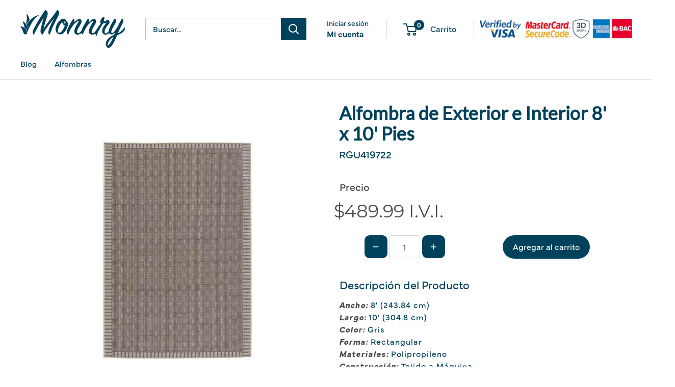

--- FILE ---
content_type: text/html; charset=utf-8
request_url: https://monnry.com/products/rug149722
body_size: 66804
content:
<!doctype html>

<html class="no-js" lang="es">
  <head>

    <!-- Google Tag Manager -->
<script>(function(w,d,s,l,i){w[l]=w[l]||[];w[l].push({'gtm.start':
new Date().getTime(),event:'gtm.js'});var f=d.getElementsByTagName(s)[0],
j=d.createElement(s),dl=l!='dataLayer'?'&l='+l:'';j.async=true;j.src=
'https://www.googletagmanager.com/gtm.js?id='+i+dl;f.parentNode.insertBefore(j,f);
})(window,document,'script','dataLayer','GTM-TLM2KDFS');</script>
<!-- End Google Tag Manager -->
    <meta charset="utf-8">
    <meta name="viewport" content="width=device-width, initial-scale=1.0, height=device-height, minimum-scale=1.0, maximum-scale=1.0">
    <meta name="theme-color" content="#00425b">

    <title>Alfombra de Exterior e Interior 8&#39; x 10&#39; Pies</title><meta name="description" content="Ancho: 8&#39; (243.84 cm)Largo: 10&#39; (304.8 cm)Color: GrisForma: RectangularMateriales: PolipropilenoConstrucción: Tejido a Máquina OTRAS OPCIONES DE TAMAÑO Haga Click Aquí 5&#39;x 8&#39;"><link rel="canonical" href="https://monnry.com/products/rug149722"><link rel="shortcut icon" href="//monnry.com/cdn/shop/files/Icon_Color_96x96.png?v=1662682852" type="image/png"><meta property="og:type" content="product">
  <meta property="og:title" content="Alfombra de Exterior e Interior 8&#39; x 10&#39; Pies"><meta property="og:image" content="http://monnry.com/cdn/shop/products/RUG149722.jpg?v=1753541376">
    <meta property="og:image:secure_url" content="https://monnry.com/cdn/shop/products/RUG149722.jpg?v=1753541376">
    <meta property="og:image:width" content="700">
    <meta property="og:image:height" content="700">
    <meta property="product:availability" content="out of stock"><meta property="product:price:amount" content="489.99">
  <meta property="product:price:currency" content="USD"><meta property="og:description" content="Ancho: 8&#39; (243.84 cm)Largo: 10&#39; (304.8 cm)Color: GrisForma: RectangularMateriales: PolipropilenoConstrucción: Tejido a Máquina OTRAS OPCIONES DE TAMAÑO Haga Click Aquí 5&#39;x 8&#39;"><meta property="og:url" content="https://monnry.com/products/rug149722">
<meta property="og:site_name" content="Monnry"><meta name="twitter:card" content="summary"><meta name="twitter:title" content="Alfombra de Exterior e Interior 8&#39; x 10&#39; Pies">
  <meta name="twitter:description" content="Ancho: 8&#39; (243.84 cm)Largo: 10&#39; (304.8 cm)Color: GrisForma: RectangularMateriales: PolipropilenoConstrucción: Tejido a Máquina
 OTRAS OPCIONES DE TAMAÑO 

Haga Click Aquí  5&#39;x 8&#39;

">
  <meta name="twitter:image" content="https://monnry.com/cdn/shop/products/RUG149722_600x600_crop_center.jpg?v=1753541376"><style>
  #fv-loading-icon {
    visibility: visible;
    position: absolute;
    display: flex;
    justify-content: center;
    align-items: center;
    font-family: system-ui, sans-serif;
    font-size: 190vw;
    line-height: 1;
    word-wrap: break-word;
    top: 0;
    left: 0;
    margin: 0;
    text-decoration: none;
    filter: none;
    transition: all 0s;
    transform: none;
    width: 99vw;
    height: 99vh;
    max-width: 99vw;
    max-height: 99vh;
    pointer-events: none;
    z-index: -99;
    overflow: hidden;
    opacity: 0.0001;
  }
</style>
<div id="fv-loading-icon">🔄</div>

<link rel="preload" href="https://cdn.shopify.com/s/files/1/0693/0287/8457/files/preload_asset.js" as="script"> 
<script src="//cdn.shopify.com/s/files/1/0693/0287/8457/files/preload_asset.js" type="text/javascript"></script>  
<style>@media only screen and (max-width: 600px) {.async-hide { opacity: 0 !important}}</style>
<script>(function(a,s,y,n,c,h,i,d,e){s.className+=' '+y;h.start=1*new Date;
h.end=i=function(){s.className=s.className.replace(RegExp(' ?'+y),'')};
(a[n]=a[n]||[]).hide=h;setTimeout(function(){i();h.end=null},c);h.timeout=c;
})(window,document.documentElement,'async-hide','dataLayer',500,
{'GTM-XXXXXX':true});</script>
<style>@media only screen and (min-width:1281px) {.async-hide { opacity: 0 !important}} </style>
<script>(function(a,s,y,n,c,h,i,d,e){s.className+=' '+y;h.start=1*new Date;
h.end=i=function(){s.className=s.className.replace(RegExp(' ?'+y),'')};
(a[n]=a[n]||[]).hide=h;setTimeout(function(){i();h.end=null},c);h.timeout=c;
})(window,document.documentElement,'async-hide','dataLayer',1000,
{'GTM-XXXXXX':true});</script>

<link rel="preload" href="//cdn.shopify.com/s/files/1/0693/0287/8457/files/global-script.js" as="script"> <script src="//cdn.shopify.com/s/files/1/0693/0287/8457/files/global-script.js" type="text/javascript"></script>



<link rel="preload" as="style" href="//monnry.com/cdn/shop/t/29/assets/theme.css?v=67836258468271313981755650776">
    <link rel="preload" as="script" href="//monnry.com/cdn/shop/t/29/assets/theme.js?v=58436354120716407751755650777">
    <link rel="preconnect" href="https://cdn.shopify.com">
    <link rel="preconnect" href="https://fonts.shopifycdn.com">
    <link rel="dns-prefetch" href="https://productreviews.shopifycdn.com">
    <link rel="dns-prefetch" href="https://ajax.googleapis.com">
    <link rel="dns-prefetch" href="https://maps.googleapis.com">
    <link rel="dns-prefetch" href="https://maps.gstatic.com">

 
    <link rel="preload" href="//monnry.com/cdn/fonts/montserrat/montserrat_n4.81949fa0ac9fd2021e16436151e8eaa539321637.woff2" as="font" type="font/woff2" crossorigin><link rel="preload" href="//monnry.com/cdn/fonts/montserrat/montserrat_n4.81949fa0ac9fd2021e16436151e8eaa539321637.woff2" as="font" type="font/woff2" crossorigin><style>
  @font-face {
  font-family: Montserrat;
  font-weight: 400;
  font-style: normal;
  font-display: swap;
  src: url("//monnry.com/cdn/fonts/montserrat/montserrat_n4.81949fa0ac9fd2021e16436151e8eaa539321637.woff2") format("woff2"),
       url("//monnry.com/cdn/fonts/montserrat/montserrat_n4.a6c632ca7b62da89c3594789ba828388aac693fe.woff") format("woff");
}

  @font-face {
  font-family: Montserrat;
  font-weight: 400;
  font-style: normal;
  font-display: swap;
  src: url("//monnry.com/cdn/fonts/montserrat/montserrat_n4.81949fa0ac9fd2021e16436151e8eaa539321637.woff2") format("woff2"),
       url("//monnry.com/cdn/fonts/montserrat/montserrat_n4.a6c632ca7b62da89c3594789ba828388aac693fe.woff") format("woff");
}

@font-face {
  font-family: Montserrat;
  font-weight: 600;
  font-style: normal;
  font-display: swap;
  src: url("//monnry.com/cdn/fonts/montserrat/montserrat_n6.1326b3e84230700ef15b3a29fb520639977513e0.woff2") format("woff2"),
       url("//monnry.com/cdn/fonts/montserrat/montserrat_n6.652f051080eb14192330daceed8cd53dfdc5ead9.woff") format("woff");
}

@font-face {
  font-family: Montserrat;
  font-weight: 400;
  font-style: italic;
  font-display: swap;
  src: url("//monnry.com/cdn/fonts/montserrat/montserrat_i4.5a4ea298b4789e064f62a29aafc18d41f09ae59b.woff2") format("woff2"),
       url("//monnry.com/cdn/fonts/montserrat/montserrat_i4.072b5869c5e0ed5b9d2021e4c2af132e16681ad2.woff") format("woff");
}


  @font-face {
  font-family: Montserrat;
  font-weight: 700;
  font-style: normal;
  font-display: swap;
  src: url("//monnry.com/cdn/fonts/montserrat/montserrat_n7.3c434e22befd5c18a6b4afadb1e3d77c128c7939.woff2") format("woff2"),
       url("//monnry.com/cdn/fonts/montserrat/montserrat_n7.5d9fa6e2cae713c8fb539a9876489d86207fe957.woff") format("woff");
}

  @font-face {
  font-family: Montserrat;
  font-weight: 400;
  font-style: italic;
  font-display: swap;
  src: url("//monnry.com/cdn/fonts/montserrat/montserrat_i4.5a4ea298b4789e064f62a29aafc18d41f09ae59b.woff2") format("woff2"),
       url("//monnry.com/cdn/fonts/montserrat/montserrat_i4.072b5869c5e0ed5b9d2021e4c2af132e16681ad2.woff") format("woff");
}

  @font-face {
  font-family: Montserrat;
  font-weight: 700;
  font-style: italic;
  font-display: swap;
  src: url("//monnry.com/cdn/fonts/montserrat/montserrat_i7.a0d4a463df4f146567d871890ffb3c80408e7732.woff2") format("woff2"),
       url("//monnry.com/cdn/fonts/montserrat/montserrat_i7.f6ec9f2a0681acc6f8152c40921d2a4d2e1a2c78.woff") format("woff");
}


  :root {
    --default-text-font-size : 15px;
    --base-text-font-size    : 15px;
    --heading-font-family    : Montserrat, sans-serif;
    --heading-font-weight    : 400;
    --heading-font-style     : normal;
    --text-font-family       : Montserrat, sans-serif;
    --text-font-weight       : 400;
    --text-font-style        : normal;
    --text-font-bolder-weight: 600;
    --text-link-decoration   : underline;

    --text-color               : #00425b;
    --text-color-rgb           : 0, 66, 91;
    --heading-color            : #00425b;
    --border-color             : #e1e3e4;
    --border-color-rgb         : 225, 227, 228;
    --form-border-color        : #d4d6d8;
    --accent-color             : #00425b;
    --accent-color-rgb         : 0, 66, 91;
    --link-color               : #00425b;
    --link-color-hover         : #000b0f;
    --background               : #ffffff;
    --secondary-background     : #ffffff;
    --secondary-background-rgb : 255, 255, 255;
    --accent-background        : rgba(0, 66, 91, 0.08);

    --input-background: #ffffff;

    --error-color       : #ff0000;
    --error-background  : rgba(255, 0, 0, 0.07);
    --success-color     : #00aa00;
    --success-background: rgba(0, 170, 0, 0.11);

    --primary-button-background      : #00425b;
    --primary-button-background-rgb  : 0, 66, 91;
    --primary-button-text-color      : #ffffff;
    --secondary-button-background    : #03808a;
    --secondary-button-background-rgb: 3, 128, 138;
    --secondary-button-text-color    : #ffffff;

    --header-background      : #ffffff;
    --header-text-color      : #00425b;
    --header-light-text-color: #00425b;
    --header-border-color    : rgba(0, 66, 91, 0.3);
    --header-accent-color    : #00425b;

    --footer-background-color:    #ffffff;
    --footer-heading-text-color:  #00425b;
    --footer-body-text-color:     #00425b;
    --footer-body-text-color-rgb: 0, 66, 91;
    --footer-accent-color:        #00425b;
    --footer-accent-color-rgb:    0, 66, 91;
    --footer-border:              1px solid var(--border-color);
    
    --flickity-arrow-color: #abb1b4;--product-on-sale-accent           : #ee0000;
    --product-on-sale-accent-rgb       : 238, 0, 0;
    --product-on-sale-color            : #ffffff;
    --product-in-stock-color           : #008a00;
    --product-low-stock-color          : #ee0000;
    --product-sold-out-color           : #8a9297;
    --product-custom-label-1-background: #008a00;
    --product-custom-label-1-color     : #ffffff;
    --product-custom-label-2-background: #00a500;
    --product-custom-label-2-color     : #ffffff;
    --product-review-star-color        : #ffbd00;

    --mobile-container-gutter : 20px;
    --desktop-container-gutter: 40px;

    /* Shopify related variables */
    --payment-terms-background-color: #ffffff;
  }
</style>

<script>
  // IE11 does not have support for CSS variables, so we have to polyfill them
  if (!(((window || {}).CSS || {}).supports && window.CSS.supports('(--a: 0)'))) {
    const script = document.createElement('script');
    script.type = 'text/javascript';
    script.src = 'https://cdn.jsdelivr.net/npm/css-vars-ponyfill@2';
    script.onload = function() {
      cssVars({});
    };

    document.getElementsByTagName('head')[0].appendChild(script);
  }
</script>


    <script>window.performance && window.performance.mark && window.performance.mark('shopify.content_for_header.start');</script><meta name="google-site-verification" content="YL4G91hfg-sXOlDEb775cBX-PU494SWQK9hwVBROxjY">
<meta id="shopify-digital-wallet" name="shopify-digital-wallet" content="/26225868851/digital_wallets/dialog">
<link rel="alternate" hreflang="x-default" href="https://monnry.com/products/rug149722">
<link rel="alternate" hreflang="es" href="https://monnry.com/products/rug149722">
<link rel="alternate" hreflang="en" href="https://monnry.com/en/products/rug149722">
<link rel="alternate" type="application/json+oembed" href="https://monnry.com/products/rug149722.oembed">
<script async="async" src="/checkouts/internal/preloads.js?locale=es-CR"></script>
<script id="shopify-features" type="application/json">{"accessToken":"fc4345aaf3b8b6b4be146d688a8ccade","betas":["rich-media-storefront-analytics"],"domain":"monnry.com","predictiveSearch":true,"shopId":26225868851,"locale":"es"}</script>
<script>var Shopify = Shopify || {};
Shopify.shop = "monnry.myshopify.com";
Shopify.locale = "es";
Shopify.currency = {"active":"USD","rate":"1.0"};
Shopify.country = "CR";
Shopify.theme = {"name":"Warehouse 6.5 Jul 2025 Redesign","id":137980837939,"schema_name":"Warehouse","schema_version":"6.5.0","theme_store_id":871,"role":"main"};
Shopify.theme.handle = "null";
Shopify.theme.style = {"id":null,"handle":null};
Shopify.cdnHost = "monnry.com/cdn";
Shopify.routes = Shopify.routes || {};
Shopify.routes.root = "/";</script>
<script type="module">!function(o){(o.Shopify=o.Shopify||{}).modules=!0}(window);</script>
<script>!function(o){function n(){var o=[];function n(){o.push(Array.prototype.slice.apply(arguments))}return n.q=o,n}var t=o.Shopify=o.Shopify||{};t.loadFeatures=n(),t.autoloadFeatures=n()}(window);</script>
<script id="shop-js-analytics" type="application/json">{"pageType":"product"}</script>
<script defer="defer" async type="module" src="//monnry.com/cdn/shopifycloud/shop-js/modules/v2/client.init-shop-cart-sync_CvZOh8Af.es.esm.js"></script>
<script defer="defer" async type="module" src="//monnry.com/cdn/shopifycloud/shop-js/modules/v2/chunk.common_3Rxs6Qxh.esm.js"></script>
<script type="module">
  await import("//monnry.com/cdn/shopifycloud/shop-js/modules/v2/client.init-shop-cart-sync_CvZOh8Af.es.esm.js");
await import("//monnry.com/cdn/shopifycloud/shop-js/modules/v2/chunk.common_3Rxs6Qxh.esm.js");

  window.Shopify.SignInWithShop?.initShopCartSync?.({"fedCMEnabled":true,"windoidEnabled":true});

</script>
<script>(function() {
  var isLoaded = false;
  function asyncLoad() {
    if (isLoaded) return;
    isLoaded = true;
    var urls = ["\/\/satcb.azureedge.net\/Scripts\/satcb.min.js?shop=monnry.myshopify.com","https:\/\/main-app-production.upsellserverapi.com\/build\/external\/services\/session\/index.js?shop=monnry.myshopify.com","https:\/\/searchanise-ef84.kxcdn.com\/widgets\/shopify\/init.js?a=8B4Y1N0O6g\u0026shop=monnry.myshopify.com"];
    for (var i = 0; i < urls.length; i++) {
      var s = document.createElement('script');
      s.type = 'text/javascript';
      s.async = true;
      s.src = urls[i];
      var x = document.getElementsByTagName('script')[0];
      x.parentNode.insertBefore(s, x);
    }
  };
  if(window.attachEvent) {
    window.attachEvent('onload', asyncLoad);
  } else {
    window.addEventListener('load', asyncLoad, false);
  }
})();</script>
<script id="__st">var __st={"a":26225868851,"offset":-21600,"reqid":"c564a5f4-4590-4b6d-a68e-ecd9fdbdb840-1768821311","pageurl":"monnry.com\/products\/rug149722","u":"7299425eec32","p":"product","rtyp":"product","rid":6624574930995};</script>
<script>window.ShopifyPaypalV4VisibilityTracking = true;</script>
<script id="captcha-bootstrap">!function(){'use strict';const t='contact',e='account',n='new_comment',o=[[t,t],['blogs',n],['comments',n],[t,'customer']],c=[[e,'customer_login'],[e,'guest_login'],[e,'recover_customer_password'],[e,'create_customer']],r=t=>t.map((([t,e])=>`form[action*='/${t}']:not([data-nocaptcha='true']) input[name='form_type'][value='${e}']`)).join(','),a=t=>()=>t?[...document.querySelectorAll(t)].map((t=>t.form)):[];function s(){const t=[...o],e=r(t);return a(e)}const i='password',u='form_key',d=['recaptcha-v3-token','g-recaptcha-response','h-captcha-response',i],f=()=>{try{return window.sessionStorage}catch{return}},m='__shopify_v',_=t=>t.elements[u];function p(t,e,n=!1){try{const o=window.sessionStorage,c=JSON.parse(o.getItem(e)),{data:r}=function(t){const{data:e,action:n}=t;return t[m]||n?{data:e,action:n}:{data:t,action:n}}(c);for(const[e,n]of Object.entries(r))t.elements[e]&&(t.elements[e].value=n);n&&o.removeItem(e)}catch(o){console.error('form repopulation failed',{error:o})}}const l='form_type',E='cptcha';function T(t){t.dataset[E]=!0}const w=window,h=w.document,L='Shopify',v='ce_forms',y='captcha';let A=!1;((t,e)=>{const n=(g='f06e6c50-85a8-45c8-87d0-21a2b65856fe',I='https://cdn.shopify.com/shopifycloud/storefront-forms-hcaptcha/ce_storefront_forms_captcha_hcaptcha.v1.5.2.iife.js',D={infoText:'Protegido por hCaptcha',privacyText:'Privacidad',termsText:'Términos'},(t,e,n)=>{const o=w[L][v],c=o.bindForm;if(c)return c(t,g,e,D).then(n);var r;o.q.push([[t,g,e,D],n]),r=I,A||(h.body.append(Object.assign(h.createElement('script'),{id:'captcha-provider',async:!0,src:r})),A=!0)});var g,I,D;w[L]=w[L]||{},w[L][v]=w[L][v]||{},w[L][v].q=[],w[L][y]=w[L][y]||{},w[L][y].protect=function(t,e){n(t,void 0,e),T(t)},Object.freeze(w[L][y]),function(t,e,n,w,h,L){const[v,y,A,g]=function(t,e,n){const i=e?o:[],u=t?c:[],d=[...i,...u],f=r(d),m=r(i),_=r(d.filter((([t,e])=>n.includes(e))));return[a(f),a(m),a(_),s()]}(w,h,L),I=t=>{const e=t.target;return e instanceof HTMLFormElement?e:e&&e.form},D=t=>v().includes(t);t.addEventListener('submit',(t=>{const e=I(t);if(!e)return;const n=D(e)&&!e.dataset.hcaptchaBound&&!e.dataset.recaptchaBound,o=_(e),c=g().includes(e)&&(!o||!o.value);(n||c)&&t.preventDefault(),c&&!n&&(function(t){try{if(!f())return;!function(t){const e=f();if(!e)return;const n=_(t);if(!n)return;const o=n.value;o&&e.removeItem(o)}(t);const e=Array.from(Array(32),(()=>Math.random().toString(36)[2])).join('');!function(t,e){_(t)||t.append(Object.assign(document.createElement('input'),{type:'hidden',name:u})),t.elements[u].value=e}(t,e),function(t,e){const n=f();if(!n)return;const o=[...t.querySelectorAll(`input[type='${i}']`)].map((({name:t})=>t)),c=[...d,...o],r={};for(const[a,s]of new FormData(t).entries())c.includes(a)||(r[a]=s);n.setItem(e,JSON.stringify({[m]:1,action:t.action,data:r}))}(t,e)}catch(e){console.error('failed to persist form',e)}}(e),e.submit())}));const S=(t,e)=>{t&&!t.dataset[E]&&(n(t,e.some((e=>e===t))),T(t))};for(const o of['focusin','change'])t.addEventListener(o,(t=>{const e=I(t);D(e)&&S(e,y())}));const B=e.get('form_key'),M=e.get(l),P=B&&M;t.addEventListener('DOMContentLoaded',(()=>{const t=y();if(P)for(const e of t)e.elements[l].value===M&&p(e,B);[...new Set([...A(),...v().filter((t=>'true'===t.dataset.shopifyCaptcha))])].forEach((e=>S(e,t)))}))}(h,new URLSearchParams(w.location.search),n,t,e,['guest_login'])})(!0,!1)}();</script>
<script integrity="sha256-4kQ18oKyAcykRKYeNunJcIwy7WH5gtpwJnB7kiuLZ1E=" data-source-attribution="shopify.loadfeatures" defer="defer" src="//monnry.com/cdn/shopifycloud/storefront/assets/storefront/load_feature-a0a9edcb.js" crossorigin="anonymous"></script>
<script data-source-attribution="shopify.dynamic_checkout.dynamic.init">var Shopify=Shopify||{};Shopify.PaymentButton=Shopify.PaymentButton||{isStorefrontPortableWallets:!0,init:function(){window.Shopify.PaymentButton.init=function(){};var t=document.createElement("script");t.src="https://monnry.com/cdn/shopifycloud/portable-wallets/latest/portable-wallets.es.js",t.type="module",document.head.appendChild(t)}};
</script>
<script data-source-attribution="shopify.dynamic_checkout.buyer_consent">
  function portableWalletsHideBuyerConsent(e){var t=document.getElementById("shopify-buyer-consent"),n=document.getElementById("shopify-subscription-policy-button");t&&n&&(t.classList.add("hidden"),t.setAttribute("aria-hidden","true"),n.removeEventListener("click",e))}function portableWalletsShowBuyerConsent(e){var t=document.getElementById("shopify-buyer-consent"),n=document.getElementById("shopify-subscription-policy-button");t&&n&&(t.classList.remove("hidden"),t.removeAttribute("aria-hidden"),n.addEventListener("click",e))}window.Shopify?.PaymentButton&&(window.Shopify.PaymentButton.hideBuyerConsent=portableWalletsHideBuyerConsent,window.Shopify.PaymentButton.showBuyerConsent=portableWalletsShowBuyerConsent);
</script>
<script data-source-attribution="shopify.dynamic_checkout.cart.bootstrap">document.addEventListener("DOMContentLoaded",(function(){function t(){return document.querySelector("shopify-accelerated-checkout-cart, shopify-accelerated-checkout")}if(t())Shopify.PaymentButton.init();else{new MutationObserver((function(e,n){t()&&(Shopify.PaymentButton.init(),n.disconnect())})).observe(document.body,{childList:!0,subtree:!0})}}));
</script>

<script>window.performance && window.performance.mark && window.performance.mark('shopify.content_for_header.end');</script>

    <link rel="stylesheet" href="//monnry.com/cdn/shop/t/29/assets/theme.css?v=67836258468271313981755650776">

    <script type="application/ld+json">{"@context":"http:\/\/schema.org\/","@id":"\/products\/rug149722#product","@type":"Product","brand":{"@type":"Brand","name":"Jaipur Rugs Inc"},"category":"Alfombra","description":"Ancho: 8' (243.84 cm)Largo: 10' (304.8 cm)Color: GrisForma: RectangularMateriales: PolipropilenoConstrucción: Tejido a Máquina\n OTRAS OPCIONES DE TAMAÑO \n\nHaga Click Aquí  5'x 8'\n\n","gtin":"0400001006580","image":"https:\/\/monnry.com\/cdn\/shop\/products\/RUG149722.jpg?v=1753541376\u0026width=1920","name":"Alfombra de Exterior e Interior 8' x 10' Pies","offers":{"@id":"\/products\/rug149722?variant=39617337196595#offer","@type":"Offer","availability":"http:\/\/schema.org\/OutOfStock","price":"489.99","priceCurrency":"USD","url":"https:\/\/monnry.com\/products\/rug149722?variant=39617337196595"},"sku":"RGU419722","url":"https:\/\/monnry.com\/products\/rug149722"}</script><script type="application/ld+json">
  {
    "@context": "https://schema.org",
    "@type": "BreadcrumbList",
    "itemListElement": [{
        "@type": "ListItem",
        "position": 1,
        "name": "Inicio",
        "item": "https://monnry.com"
      },{
            "@type": "ListItem",
            "position": 2,
            "name": "Alfombra de Exterior e Interior 8' x 10' Pies",
            "item": "https://monnry.com/products/rug149722"
          }]
  }
</script>

    <script>
      // This allows to expose several variables to the global scope, to be used in scripts
      window.theme = {
        pageType: "product",
        cartCount: 0,
        moneyFormat: "${{amount}} I.V.I.",
        moneyWithCurrencyFormat: "${{amount}} USD I.V.I.",
        currencyCodeEnabled: false,
        showDiscount: true,
        discountMode: "percentage",
        cartType: "page"
      };

      window.routes = {
        rootUrl: "\/",
        rootUrlWithoutSlash: '',
        cartUrl: "\/cart",
        cartAddUrl: "\/cart\/add",
        cartChangeUrl: "\/cart\/change",
        searchUrl: "\/search",
        productRecommendationsUrl: "\/recommendations\/products"
      };

      window.languages = {
        productRegularPrice: "Precio habitual",
        productSalePrice: "Precio de venta",
        collectionOnSaleLabel: "Ahorrar {{savings}}",
        productFormUnavailable: "No disponible",
        productFormAddToCart: "Añadir al carrito",
        productFormPreOrder: "Reservar",
        productFormSoldOut: "Agotado",
        productAdded: "El producto ha sido añadido al carrito",
        productAddedShort: "Añadido !",
        shippingEstimatorNoResults: "No se pudo encontrar envío para su dirección.",
        shippingEstimatorOneResult: "Hay una tarifa de envío para su dirección :",
        shippingEstimatorMultipleResults: "Hay {{count}} tarifas de envío para su dirección :",
        shippingEstimatorErrors: "Hay algunos errores :"
      };

      document.documentElement.className = document.documentElement.className.replace('no-js', 'js');
    </script><script src="//monnry.com/cdn/shop/t/29/assets/theme.js?v=58436354120716407751755650777" defer></script>
    <script src="//monnry.com/cdn/shop/t/29/assets/custom.js?v=102476495355921946141755650758" defer></script><script>
        (function () {
          window.onpageshow = function() {
            // We force re-freshing the cart content onpageshow, as most browsers will serve a cache copy when hitting the
            // back button, which cause staled data
            document.documentElement.dispatchEvent(new CustomEvent('cart:refresh', {
              bubbles: true,
              detail: {scrollToTop: false}
            }));
          };
        })();
      </script><meta name="facebook-domain-verification" content="d8de1nsbt0mklvdoabgse3ekkj1cfv" />

  <!-- Splide.js (only loaded when collection-explore-slider is active) -->
  <link rel="stylesheet" href="https://cdn.jsdelivr.net/npm/@splidejs/splide@4.1.4/dist/css/splide.min.css" />
  <script src="https://cdn.jsdelivr.net/npm/@splidejs/splide@4.1.4/dist/js/splide.min.js"></script>
  <link rel="stylesheet" href="https://use.typekit.net/shp6hat.css">
  

<!-- PageFly Header Render begins -->
  
  <!-- Global site tag (gtag.js) - Google Analytics -->
  <script async src="https://www.googletagmanager.com/gtag/js?id=G-SQ56XXTGWZ"></script>
  <script>
    window.dataLayer = window.dataLayer || [];
    function gtag(){dataLayer.push(arguments);}
    gtag('js', new Date());
    gtag('config', 'G-SQ56XXTGWZ', { groups: 'pagefly' });
    window.pfPageInfo = Object.assign(window.pfPageInfo || {});

    document.addEventListener("PageFlyHelperContentLoaded", () => {
      
    let pageId = window.__pagefly_setting__?.pageId;
    let pageTitle = window.__pagefly_setting__?.pageTitle;
    let pageType = window.__pagefly_setting__?.pageType;

    if(window.__pagefly_page_setting__) {
      pageId = window.__pagefly_page_setting__.pageId;
      pageTitle = window.__pagefly_page_setting__.pageTitle;
      pageType = window.__pagefly_page_setting__.pageType;
    }
  

      window.pfPageInfo = Object.assign(window.pfPageInfo || {}, {
        pf_page_id: pageId,
        pf_page_name: pageTitle,
        pf_page_type: pageType,
        pf_page_subject_id: '',
        
          
    
    
    
    
  
          pf_product_name: 'Alfombra de Exterior e Interior 8' x 10' Pies',
          pf_product_id: '6624574930995',
          pf_product_page_image: '//monnry.com/cdn/shop/products/RUG149722_small.jpg?v=1753541376',
        
        
      });
      setTimeout(function() {
        gtag('event', 'pf_view_page', Object.assign({
          pf_view_page: 1,
          send_to: 'pagefly',
          pf_event: 'view_page'
        }, window.pfPageInfo))
      }, 500);

      
        setTimeout(() => {
          gtag('event', 'pf_view_product', Object.assign(
            {
              send_to: 'pagefly',
              pf_view_product: 1,
              pf_event: 'view_product',
            },
              window.pfPageInfo)
            )
        }, 500)
      

    window.__pagefly_analytics_settings__={
      acceptNewTracking: true,
      enableTrackingRevenue: false,
      sessionTimeout: 30,
      timezoneOffset: 0
    };
    if(typeof analyticsSrc === 'undefined'){
      let analyticsSrc = "https://cdn.pagefly.io/pagefly/core/analytics.js";
      const scriptPFAnalytic = document.createElement('script');
      scriptPFAnalytic.src = analyticsSrc;
      scriptPFAnalytic.async = true;
      scriptPFAnalytic.defer = false;
      scriptPFAnalytic.onload = () => {
        console.log("load analytics new version successfully")
      };
      scriptPFAnalytic.onerror = () => {
        console.log("load analytics new version unsuccessfully")
      };
      document.body.appendChild(scriptPFAnalytic);
    }
  }, { once: true });
  </script>
  
  <script>
    window.addEventListener('load', () => {
      // fallback for gtag when not initialized
      if(typeof window.gtag !== 'function') {
        window.gtag = (str1, str2, obj) => {
        }
      }
    }) 
  </script>
  <!-- PageFly begins loading Google fonts --><link rel="preconnect" href="https://fonts.googleapis.com"><link rel="preconnect" href="https://fonts.gstatic.com" crossorigin><link rel="preload" as="style" fetchpriority="low" href="https://fonts.googleapis.com/css2?family=Poppins:wght@400&family=Lato:wght@400&family=Montserrat:wght@400&family=Open+Sans:wght@400&family=Playfair+Display:wght@400&family=Lato:wght@400&family=Source+Sans+Pro:wght@400&display=block"><link rel="stylesheet" href="https://fonts.googleapis.com/css2?family=Poppins:wght@400&family=Lato:wght@400&family=Montserrat:wght@400&family=Open+Sans:wght@400&family=Playfair+Display:wght@400&family=Lato:wght@400&family=Source+Sans+Pro:wght@400&display=block" media="(min-width: 640px)"><link rel="stylesheet" href="https://fonts.googleapis.com/css2?family=Poppins:wght@400&family=Lato:wght@400&family=Montserrat:wght@400&family=Open+Sans:wght@400&family=Playfair+Display:wght@400&family=Lato:wght@400&family=Source+Sans+Pro:wght@400&display=block" media="print" onload="this.onload=null;this.media='all'"><!-- PageFly ends loading Google fonts -->

<style>.__pf .pf-c-ct,.__pf .pf-c-lt,.__pf .pf-c-rt{align-content:flex-start}.__pf .oh,.pf-sr-only{overflow:hidden}.__pf img,.__pf video{max-width:100%;border:0;vertical-align:middle}.__pf [tabIndex],.__pf button,.__pf input,.__pf select,.__pf textarea{touch-action:manipulation}.__pf:not([data-pf-editor-version=gen-2]) :focus-visible{outline:0!important;box-shadow:none!important}.__pf:not([data-pf-editor-version=gen-2]) :not(input):not(select):not(textarea):not([data-active=true]):focus-visible{border:none!important}.__pf *,.__pf :after,.__pf :before{box-sizing:border-box}.__pf [disabled],.__pf [readonly]{cursor:default}.__pf [data-href],.__pf button:not([data-pf-id]):hover{cursor:pointer}.__pf [disabled]:not([disabled=false]),.pf-dialog svg{pointer-events:none}.__pf [hidden]{display:none!important}.__pf [data-link=inherit]{color:inherit;text-decoration:none}.__pf [data-pf-placeholder]{outline:0;height:auto;display:none;pointer-events:none!important}.__pf .pf-ifr,.__pf [style*="--ratio"] img{height:100%;left:0;top:0;width:100%;position:absolute}.__pf .pf-r,.__pf .pf-r-eh>.pf-c{display:flex}.__pf [style*="--cw"]{padding:0 15px;width:100%;margin:auto;max-width:var(--cw)}.__pf .pf-ifr{border:0}.__pf .pf-bg-lazy{background-image:none!important}.__pf .pf-r{flex-wrap:wrap}.__pf .pf-r-dg{display:grid}.__pf [style*="--c-xs"]{max-width:calc(100%/12*var(--c-xs));flex-basis:calc(100%/12*var(--c-xs))}.__pf [style*="--s-xs"]{margin:0 calc(-1 * var(--s-xs))}.__pf [style*="--s-xs"]>.pf-c{padding:var(--s-xs)}.__pf .pf-r-ew>.pf-c{flex-grow:1;flex-basis:0}.__pf [style*="--ew-xs"]>.pf-c{flex-basis:calc(100% / var(--ew-xs));max-width:calc(100% / var(--ew-xs))}.__pf [style*="--ratio"]{position:relative;padding-bottom:var(--ratio)}.main-content{padding:0}.footer-section,.site-footer,.site-footer-wrapper,main .accent-background+.shopify-section{margin:0}@media (max-width:767.4999px){.__pf .pf-hide{display:none!important}}@media (max-width:1024.4999px) and (min-width:767.5px){.__pf .pf-sm-hide{display:none!important}}@media (max-width:1199.4999px) and (min-width:1024.5px){.__pf .pf-md-hide{display:none!important}}@media (min-width:767.5px){.__pf [style*="--s-sm"]{margin:0 calc(-1 * var(--s-sm))}.__pf [style*="--c-sm"]{max-width:calc(100%/12*var(--c-sm));flex-basis:calc(100%/12*var(--c-sm))}.__pf [style*="--s-sm"]>.pf-c{padding:var(--s-sm)}.__pf [style*="--ew-sm"]>.pf-c{flex-basis:calc(100% / var(--ew-sm));max-width:calc(100% / var(--ew-sm))}}@media (min-width:1024.5px){.__pf [style*="--s-md"]{margin:0 calc(-1 * var(--s-md))}.__pf [style*="--c-md"]{max-width:calc(100%/12*var(--c-md));flex-basis:calc(100%/12*var(--c-md))}.__pf [style*="--s-md"]>.pf-c{padding:var(--s-md)}.__pf [style*="--ew-md"]>.pf-c{flex-basis:calc(100% / var(--ew-md));max-width:calc(100% / var(--ew-md))}}@media (min-width:1199.5px){.__pf [style*="--s-lg"]{margin:0 calc(-1 * var(--s-lg))}.__pf [style*="--c-lg"]{max-width:calc(100%/12*var(--c-lg));flex-basis:calc(100%/12*var(--c-lg))}.__pf [style*="--s-lg"]>.pf-c{padding:var(--s-lg)}.__pf [style*="--ew-lg"]>.pf-c{flex-basis:calc(100% / var(--ew-lg));max-width:calc(100% / var(--ew-lg))}.__pf .pf-lg-hide{display:none!important}}.__pf .pf-r-eh>.pf-c>div{width:100%}.__pf .pf-c-lt{justify-content:flex-start;align-items:flex-start}.__pf .pf-c-ct{justify-content:center;align-items:flex-start}.__pf .pf-c-rt{justify-content:flex-end;align-items:flex-start}.__pf .pf-c-lm{justify-content:flex-start;align-items:center;align-content:center}.__pf .pf-c-cm{justify-content:center;align-items:center;align-content:center}.__pf .pf-c-rm{justify-content:flex-end;align-items:center;align-content:center}.__pf .pf-c-cb,.__pf .pf-c-lb,.__pf .pf-c-rb{align-content:flex-end}.__pf .pf-c-lb{justify-content:flex-start;align-items:flex-end}.__pf .pf-c-cb{justify-content:center;align-items:flex-end}.__pf .pf-c-rb{justify-content:flex-end;align-items:flex-end}.pf-no-border:not(:focus-visible){border:none;outline:0}.pf-sr-only{position:absolute;width:1px;height:1px;padding:0;clip:rect(0,0,0,0);white-space:nowrap;clip-path:inset(50%);border:0}.pf-close-dialog-btn,.pf-dialog{background:0 0;border:none;padding:0}.pf-visibility-hidden{visibility:hidden}.pf-dialog{top:50%;left:50%;transform:translate(-50%,-50%);max-height:min(calc(9/16*100vw),calc(100% - 6px - 2em));-webkit-overflow-scrolling:touch;overflow:hidden;margin:0}.pf-dialog::backdrop{background:rgba(0,0,0,.9);opacity:1}.pf-close-dialog-btn{position:absolute;top:0;right:0;height:16px;margin-bottom:8px;cursor:pointer}.pf-close-dialog-btn:not(:focus-visible){box-shadow:none}.pf-dialog-content{display:block;margin:24px auto auto;width:100%;height:calc(100% - 24px)}.pf-dialog-content>*{width:100%;height:100%;border:0}</style>
<style>@media all{.__pf .pf-gs-button-1,.__pf .pf-gs-button-2,.__pf .pf-gs-button-3{padding:12px 20px;font-size:16px;line-height:16px;letter-spacing:0;margin:0}.__pf{--pf-primary-color:rgb(250, 84, 28);--pf-secondary-color:rgb(121, 103, 192);--pf-foreground-color:rgb(28, 29, 31);--pf-background-color:rgb(244, 245, 246);--pf-color-5:rgb(17, 18, 19);--pf-color-6:rgb(246, 197, 103);--pf-color-7:rgb(121, 202, 216);--pf-color-8:rgb(240, 240, 240);--pf-primary-font:"Playfair Display";--pf-secondary-font:"Lato";--pf-tertiary-font:"Source Sans Pro";--pf-4th-font:"Source Sans Pro";--pf-5th-font:"Source Sans Pro";--pf-6th-font:"Source Sans Pro"}.__pf .pf-gs-button-1{background-color:#919da9;color:#fff}.__pf .pf-gs-button-2{color:#919da9;border:1px solid #919da9}.__pf .pf-gs-button-3{background-color:#919da9;color:#fff;border-radius:40px}.__pf .pf-gs-button-4{color:#919da9;border-radius:40px;border:1px solid #919da9;padding:12px 20px;margin:0;font-size:16px;line-height:16px;letter-spacing:0}.__pf .pf-gs-button-5,.__pf .pf-gs-button-6{color:#919da9;border-style:solid;border-color:#919da9;padding:12px 20px;font-size:16px;line-height:16px;letter-spacing:0}.__pf .pf-gs-button-5{border-width:0 0 3px;margin:0}.__pf .pf-gs-button-6{border-width:0 3px 3px 0;margin:0}.__pf .pf-gs-icon-1,.__pf .pf-gs-icon-2{background-color:#919da9;color:#fff;padding:8px;margin:0;border-style:none}.__pf .pf-gs-icon-1{border-radius:0}.__pf .pf-gs-icon-2{border-radius:50%}.__pf .pf-gs-icon-3,.__pf .pf-gs-icon-4{background-color:#fff;color:#919da9;padding:8px;margin:0;border:1px solid #919da9}.__pf .pf-gs-icon-4{border-radius:50%}.__pf .pf-gs-icon-5,.__pf .pf-gs-icon-6{background-color:#f5f5f5;color:#919da9;padding:8px;margin:0;border:1px solid #919da9}.__pf .pf-gs-icon-6{border-radius:50%}.__pf .pf-gs-image-1{width:100%}.__pf .pf-gs-image-2{border:3px solid #919da9;width:100%}.__pf .pf-gs-image-3{border:3px solid #919da9;padding:10px;width:100%}.__pf .pf-gs-image-4,.__pf .pf-gs-image-5{border-radius:50%;width:100%}.__pf .pf-gs-image-5{border:3px solid #919da9}.__pf .pf-gs-image-6{border-radius:50%;border:3px solid #919da9;padding:10px;width:100%}.__pf .pf-gs-heading-1,.__pf .pf-gs-heading-2,.__pf .pf-gs-heading-3,.__pf .pf-gs-heading-4,.__pf .pf-gs-heading-5{color:#000;padding:0;margin:18px 0}.__pf .pf-gs-heading-1{font-size:32px}.__pf .pf-gs-heading-2{font-size:24px}.__pf .pf-gs-heading-3{font-size:20px}.__pf .pf-gs-heading-4{font-size:18px}.__pf .pf-gs-heading-5{font-size:16px}.__pf .pf-gs-heading-6{margin:18px 0;font-size:14px;color:#000;padding:0}.__pf .pf-gs-paragraph-1,.__pf .pf-gs-paragraph-2,.__pf .pf-gs-paragraph-3,.__pf .pf-gs-paragraph-4{color:#000;padding:0;margin:16px 0;font-size:16px}.__pf .pf-gs-paragraph-1{text-align:left}.__pf .pf-gs-paragraph-2{text-align:right}.__pf .pf-gs-paragraph-3{text-align:center}.__pf .pf-gs-divider-1{color:#919da9;padding:16px 0;margin:0}.__pf .pf-gs-divider-2{color:#444749;padding:16px 0;margin:0}.__pf .pf-gs-divider-3{color:#b9bfca;padding:16px 0;margin:0}}</style>
<style>.pf-color-scheme-1,.pf-color-scheme-2{--pf-scheme-shadow-color:rgb(0, 0, 0, 0.25)}.pf-color-scheme-1{--pf-scheme-bg-color: ;--pf-scheme-text-color: ;--pf-scheme-btn-bg-color: ;--pf-scheme-btn-text-color: ;--pf-scheme-border-color: ;background-color:var(--pf-scheme-bg-color);background-image:var(--pf-scheme-bg-gradient-color);border-color:var(--pf-scheme-border-color);color:var(--pf-scheme-text-color)}.pf-color-scheme-2,.pf-color-scheme-3{--pf-scheme-btn-text-color:rgb(255, 255, 255);background-color:var(--pf-scheme-bg-color);background-image:var(--pf-scheme-bg-gradient-color);border-color:var(--pf-scheme-border-color);color:var(--pf-scheme-text-color)}.pf-color-scheme-2{--pf-scheme-bg-color:rgba(255, 255, 255, 0);--pf-scheme-text-color:rgb(0, 0, 0);--pf-scheme-btn-bg-color:rgb(145, 157, 169);--pf-scheme-border-color:rgba(0, 0, 0)}.pf-color-scheme-3,.pf-color-scheme-4{--pf-scheme-text-color:rgb(18, 18, 18);--pf-scheme-btn-bg-color:rgb(18, 18, 18);--pf-scheme-border-color:rgb(18, 18, 18)}.pf-color-scheme-3{--pf-scheme-bg-color:rgb(255, 255, 255);--pf-scheme-shadow-color:rgb(18, 18, 18)}.pf-color-scheme-4{--pf-scheme-bg-color:rgb(243, 243, 243);--pf-scheme-btn-text-color:rgb(243, 243, 243);--pf-scheme-shadow-color:rgb(18, 18, 18);background-color:var(--pf-scheme-bg-color);background-image:var(--pf-scheme-bg-gradient-color);border-color:var(--pf-scheme-border-color);color:var(--pf-scheme-text-color)}.pf-color-scheme-5,.pf-color-scheme-6,.pf-color-scheme-7{--pf-scheme-text-color:rgb(255, 255, 255);--pf-scheme-btn-bg-color:rgb(255, 255, 255);--pf-scheme-border-color:rgb(255, 255, 255);--pf-scheme-shadow-color:rgb(18, 18, 18);background-color:var(--pf-scheme-bg-color);background-image:var(--pf-scheme-bg-gradient-color);border-color:var(--pf-scheme-border-color);color:var(--pf-scheme-text-color)}.pf-color-scheme-5{--pf-scheme-bg-color:rgb(36, 40, 51);--pf-scheme-btn-text-color:rgb(0, 0, 0)}.pf-color-scheme-6{--pf-scheme-bg-color:rgb(18, 18, 18);--pf-scheme-btn-text-color:rgb(18, 18, 18)}.pf-color-scheme-7{--pf-scheme-bg-color:rgb(51, 79, 180);--pf-scheme-btn-text-color:rgb(51, 79, 180)}[data-pf-type^=Button]{background-color:var(--pf-scheme-btn-bg-color);background-image:var(--pf-scheme-btn-bg-gradient-color);color:var(--pf-scheme-btn-text-color)}@media all{.__pf .pf-button-2,.__pf .pf-button-3,.__pf .pf-button-4{padding:12px 20px;margin:0;font-size:16px;line-height:16px;letter-spacing:0}.__pf .pf-button-2{background-color:#919da9;color:#fff}.__pf .pf-button-3{color:#919da9;border:1px solid #919da9}.__pf .pf-button-4{background-color:#919da9;color:#fff;border-radius:40px}.__pf .pf-button-5{color:#919da9;border-radius:40px;border:1px solid #919da9;padding:12px 20px;margin:0;font-size:16px;line-height:16px;letter-spacing:0}.__pf .pf-button-6,.__pf .pf-button-7{color:#919da9;border-style:solid;border-color:#919da9;margin:0;font-size:16px;line-height:16px;letter-spacing:0;padding:12px 20px}.__pf .pf-button-6{border-width:0 0 3px}.__pf .pf-button-7{border-width:0 3px 3px 0}.__pf .pf-button-8{background-color:#919da9;color:#fff;padding:12px 20px}.__pf .pf-icon-1,.__pf .pf-text-1,.__pf .pf-text-6,.__pf .pf-text-7,.pf-icon2-1,.pf-icon2-2,.pf-icon2-3,.pf-icon2-4,.pf-icon2-5,.pf-icon2-6,.pf-icon2-7{background-color:var(--pf-scheme-bg-color);color:var(--pf-scheme-text-color)}.__pf .pf-icon-2,.__pf .pf-icon-3{background-color:#919da9;color:#fff;padding:8px;margin:0;border-style:none}.__pf .pf-icon-2{border-radius:0}.__pf .pf-icon-3{border-radius:50%}.__pf .pf-icon-4,.__pf .pf-icon-5{background-color:#fff;color:#919da9;padding:8px;margin:0;border:1px solid #919da9}.__pf .pf-icon-5{border-radius:50%}.__pf .pf-icon-6,.__pf .pf-icon-7{background-color:#f5f5f5;color:#919da9;padding:8px;margin:0;border:1px solid #919da9}.__pf .pf-icon-7{border-radius:50%}.__pf .pf-text-2,.__pf .pf-text-3,.__pf .pf-text-4,.__pf .pf-text-5{color:#000;padding:0;margin:16px 0;font-size:16px}.__pf .pf-text-2{text-align:left}.__pf .pf-text-3{text-align:right}.__pf .pf-text-4{text-align:center}.__pf .pf-divider-1{color:var(--pf-scheme-text-color)}.__pf .pf-divider-2{color:#919da9;padding:16px 0;margin:0}.__pf .pf-divider-3{color:#444749;padding:16px 0;margin:0}.__pf .pf-divider-4{color:#b9bfca;padding:16px 0;margin:0}.__pf .pf-heading-1-h1,.__pf .pf-heading-1-h2,.__pf .pf-heading-1-h3,.__pf .pf-heading-1-h4,.__pf .pf-heading-1-h5,.__pf .pf-heading-1-h6{color:var(--pf-scheme-text-color);background-color:var(--pf-scheme-bg-color)}.__pf .pf-heading-2-h1,.__pf .pf-heading-2-h2,.__pf .pf-heading-2-h3,.__pf .pf-heading-2-h4,.__pf .pf-heading-2-h5,.__pf .pf-heading-2-h6{margin:18px 0;font-size:32px;color:#000;padding:0}.__pf .pf-heading-3-h1,.__pf .pf-heading-3-h2,.__pf .pf-heading-3-h3,.__pf .pf-heading-3-h4,.__pf .pf-heading-3-h5,.__pf .pf-heading-3-h6{margin:18px 0;font-size:24px;color:#000;padding:0}.__pf .pf-heading-4-h1,.__pf .pf-heading-4-h2,.__pf .pf-heading-4-h3,.__pf .pf-heading-4-h4,.__pf .pf-heading-4-h5,.__pf .pf-heading-4-h6{margin:18px 0;font-size:20px;color:#000;padding:0}.__pf .pf-heading-5-h1,.__pf .pf-heading-5-h2,.__pf .pf-heading-5-h3,.__pf .pf-heading-5-h4,.__pf .pf-heading-5-h5,.__pf .pf-heading-5-h6{margin:18px 0;font-size:18px;color:#000;padding:0}.__pf .pf-heading-6-h1,.__pf .pf-heading-6-h2,.__pf .pf-heading-6-h3,.__pf .pf-heading-6-h4,.__pf .pf-heading-6-h5,.__pf .pf-heading-6-h6{margin:18px 0;font-size:16px;color:#000;padding:0}.__pf .pf-heading-7-h1,.__pf .pf-heading-7-h2,.__pf .pf-heading-7-h3,.__pf .pf-heading-7-h4,.__pf .pf-heading-7-h5,.__pf .pf-heading-7-h6{margin:18px 0;font-size:14px;color:#000;padding:0}.__pf .pf-image-2{width:100%}.__pf .pf-image-3{border:3px solid #919da9;width:100%}.__pf .pf-image-4{border:3px solid #919da9;padding:10px;width:100%}.__pf .pf-image-5,.__pf .pf-image-6{border-radius:50%;width:100%}.__pf .pf-image-6{border:3px solid #919da9}.__pf .pf-image-7{border-radius:50%;border:3px solid #919da9;padding:10px;width:100%}.__pf .pf-field-1,.__pf .pf-field-2,.__pf .pf-field-3,.__pf .pf-field-4,.__pf .pf-field-5,.__pf .pf-field-6{background-color:#fdfdfd;border:.66px solid #8a8a8a;border-radius:8px;padding:6px 12px}}</style>
<style id="pf-shopify-font">div.__pf {--pf-shopify-font-family-heading-font: Montserrat, sans-serif;
        --pf-shopify-font-style-heading-font: normal;
        --pf-shopify-font-weight-heading-font: 400;
--pf-shopify-font-family-text-font: Montserrat, sans-serif;
        --pf-shopify-font-style-text-font: normal;
        --pf-shopify-font-weight-text-font: 400;}</style>
<link rel="stylesheet" href="//monnry.com/cdn/shop/t/29/assets/pagefly-animation.css?v=35569424405882025761755650759" media="print" onload="this.media='all'">



<style>.bIaXH,.cpmRjY,.huUGBz,.jsnykS,.wtied{position:relative}.dtekyZ,.hDlbnC,.huUGBz{max-width:100%}.huUGBz{display:inline-block}.huUGBz img{width:100%;height:100%;border-radius:inherit}.bIaXH:empty{display:initial}.cpmRjY{padding:20px 0}.gVincu>span:last-child{line-height:inherit;display:block;margin-right:0!important}.jsBGHa{border:none;outline:0;line-height:1;padding:14.5px 20px;vertical-align:bottom}.jsBGHa[disabled]{opacity:.7;pointer-events:none}.iAKLAg form{margin:0;height:100%}.dfEIkC{overflow-wrap:break-word}.dtekyZ,.iwJgdM{overflow:hidden}.dfEIkC[data-pf-type=ProductText].no-product{text-decoration:none}.kBhGBm{position:absolute;width:min(50%,24px);height:min(50%,24px);z-index:2;background:#fff;border:1px solid #d9d9d9;border-radius:2px;display:flex;justify-content:center;align-items:center}.cMrgSr{opacity:1;height:62px;transition:height .5s,opacity .5s}.cMrgSr.pf-ar-btn-hidden{opacity:0;height:0}.cMrgSr .pf-ar-btn{width:100%;padding:8px 16px;background:#e9eaec;border:1px solid #d9d9d9;border-radius:2px;margin:10px 0;display:flex;justify-content:center;align-items:center;font-size:16px;line-height:24px;color:rgba(0,0,0,.85)}.cMrgSr .pf-ar-btn svg{margin-right:13px}.dtekyZ{user-select:none}.keycLE{position:relative;width:100%;display:flex;align-items:flex-start;justify-content:center}.keycLE span{top:8px;right:8px}.hDlbnC{display:flex;flex-direction:column}.hDlbnC .pf-main-media div{border-radius:inherit}.hDlbnC .pf-main-media img{border-radius:0}.hDlbnC .pf-media-slider{display:flex;overflow-x:auto;flex-wrap:nowrap;overflow-y:hidden;scroll-behavior:auto;transition:height 250ms ease-in-out}.hDlbnC .pf-media-slider:not(.-show-scroll-bar){scrollbar-width:none;-ms-overflow-style:none}.hDlbnC .pf-media-slider:not(.-show-scroll-bar)::-webkit-scrollbar{display:none}.hDlbnC .pf-slide-list-media,.hDlbnC .pf-slide-main-media{align-items:center;display:flex;flex:0 0 auto;flex-direction:column;justify-content:center;max-width:none;scroll-snap-align:start;padding:0}.iwJgdM .pf-mask,.iwJgdM .pf-mask span{justify-content:center;position:absolute}.hDlbnC .pf-slider-next,.hDlbnC .pf-slider-prev{width:40px;height:40px;position:absolute;font-size:20px;top:50%;border:none;cursor:pointer;transition:.35s;line-height:1}.hDlbnC .pf-slider-next:after,.hDlbnC .pf-slider-next:before,.hDlbnC .pf-slider-prev:after,.hDlbnC .pf-slider-prev:before{content:'';position:absolute;background:#fff}.hDlbnC .pf-slider-prev{left:min(12px,5%);transform:translateY(-100%) rotate(180deg)}.hDlbnC .pf-slider-next{right:min(12px,5%);transform:translateY(-100%)}.hDlbnC .nav-style-1{border-radius:50%;background:rgba(0,0,0,.4)}.hDlbnC .nav-style-1:hover,.iwJgdM .pagination-style-1 button.active,.iwJgdM .pagination-style-1 button:hover{background:#000}.hDlbnC .nav-style-1:after,.hDlbnC .nav-style-1:before{width:1px;height:8px}.hDlbnC .nav-style-1:before{transform:rotate(45deg);top:calc(50% - 1.5px)}.hDlbnC .nav-style-1:after{transform:translateY(-100%) rotate(-45deg);top:calc(50% + 1.5px)}.iwJgdM{container:main-media/inline-size;width:inherit}.iwJgdM .disabled{display:none!important}.iwJgdM [data-action='2']{cursor:pointer}.iwJgdM .pf-slide-main-media:not([data-media-type=image]){background-image:none!important}.iwJgdM .video-wrapper{height:unset!important}.iwJgdM .pf-mask-iframe,.iwJgdM .pf-media-wrapper>:first-child{position:absolute;top:0;left:0;width:100%;height:100%}.iwJgdM .pf-mask,.iwJgdM span{top:50%;transform:translate(-50%,-50%)}.iwJgdM .pf-mask-iframe{display:block}@media (min-width:1024.5px){.iwJgdM .pf-mask-iframe{display:none}}.iwJgdM span{left:50%}.iwJgdM .pf-mask{left:50%;width:100%;height:100%;display:flex;align-items:center}.gciUDs .js-qty .js-qty__adjust,.gciUDs .js-qty button,.iwJgdM .pf-mask.pf-hidden{display:none}.iwJgdM .pf-mask span{background:#fff;display:flex;align-items:center;width:50px;height:50px;border:1px solid #ddd}.iwJgdM .pf-mask span svg{width:24px;height:24px}.iwJgdM .pf-slider-nav{width:fit-content;position:absolute;bottom:max(20px,min(32px,12%))!important;display:flex;justify-content:center;align-items:center;left:50%;transform:translate(-50%,50%)}.iwJgdM .pf-slider-nav button{border:none;margin:0 5px;cursor:pointer}.ddqViq img,.epaVPY{height:auto;border-radius:inherit;max-width:100%}.iwJgdM .pagination-style-1 button{width:20px;height:5px;background:rgba(0,0,0,.4)}@container main-media (min-width:245px) and (max-width:271px){.iwJgdM .pf-slider-next,.iwJgdM .pf-slider-prev{width:36px!important;height:36px!important}}@container main-media (max-width:244px){.iwJgdM .pf-slider-next,.iwJgdM .pf-slider-prev{width:18px!important;height:18px!important}}.jsnykS .pf-slider-next,.jsnykS .pf-slider-prev{scale:50%;z-index:4}.jsnykS [style*='--gap-xs']{gap:var(--gap-xs)}@media (max-width:767.4999px){.hDlbnC.pf-xs-list-position-b .pf-list-media .pf-media-slider,.iwJgdM .pf-media-wrapper{width:100%}.hDlbnC.pf-xs-list-position-b .pf-slider-prev{left:min(12px,5%)}.hDlbnC.pf-xs-list-position-b .pf-slider-next{right:min(12px,5%)}.jsnykS [style*='--dpi-xs'].pf-media-slider{scroll-padding-left:var(--dpi-xs)}.jsnykS .pf-slide-list-media{width:calc((100% - 0% - 40px)/ 5)}.jsnykS .pf-media-slider{flex-wrap:nowrap;flex-direction:row}.jsnykS .pf-media-slider .pf-slider-next,.jsnykS .pf-media-slider .pf-slider-prev{display:block}.wtied .pf-media-wrapper[style*='--r-xs']{padding-bottom:var(--r-xs)!important;position:relative;width:100%}}@media (min-width:767.5px) and (max-width:1024.4999px){.hDlbnC.pf-sm-list-position-b .pf-list-media .pf-media-slider{width:100%}.hDlbnC.pf-sm-list-position-b .pf-slider-prev{left:min(12px,5%)}.hDlbnC.pf-sm-list-position-b .pf-slider-next{right:min(12px,5%)}.jsnykS .pf-slide-list-media{width:calc((100% - 0% - 40px)/ 5)}.jsnykS .pf-media-slider{flex-wrap:nowrap;flex-direction:row}.jsnykS .pf-media-slider .pf-slider-next,.jsnykS .pf-media-slider .pf-slider-prev{display:block}.wtied .pf-media-wrapper[style*='--r-sm']{padding-bottom:var(--r-sm)!important;position:relative;width:100%}}@media (min-width:1024.5px) and (max-width:1199.4999px){.hDlbnC.pf-md-list-position-b .pf-list-media .pf-media-slider{width:100%}.hDlbnC.pf-md-list-position-b .pf-slider-prev{left:min(12px,5%)}.hDlbnC.pf-md-list-position-b .pf-slider-next{right:min(12px,5%)}.jsnykS .pf-slide-list-media{width:calc((100% - 0% - 40px)/ 5)}.jsnykS .pf-media-slider{flex-wrap:nowrap;flex-direction:row}.jsnykS .pf-media-slider .pf-slider-next,.jsnykS .pf-media-slider .pf-slider-prev{display:block}.wtied .pf-media-wrapper[style*='--r-md']{padding-bottom:var(--r-md)!important;position:relative;width:100%}}@media (min-width:1199.5px){.hDlbnC.pf-lg-list-position-b .pf-list-media .pf-media-slider{width:100%}.hDlbnC.pf-lg-list-position-b .pf-slider-prev{left:min(12px,5%)}.hDlbnC.pf-lg-list-position-b .pf-slider-next{right:min(12px,5%)}.jsnykS .pf-slide-list-media{width:calc((100% - 0% - 40px)/ 5)}.jsnykS .pf-media-slider{flex-wrap:nowrap;flex-direction:row}.jsnykS .pf-media-slider .pf-slider-next,.jsnykS .pf-media-slider .pf-slider-prev{display:block}}.epaVPY{width:100%;object-fit:cover;display:inline-block;object-position:center center}.wtied .pf-slide-main-media{width:100%;position:relative}.wtied .pf-media-wrapper[style*='--r-lg']{padding-bottom:var(--r-lg);position:relative;width:100%}.ddqViq{position:relative;cursor:pointer}.ddqViq img{position:absolute;left:0;top:0;width:100%;object-fit:contain;aspect-ratio:1/1}.gciUDs button,.gciUDs input{padding:0;height:45px;position:relative}.ddqViq:after{content:'';display:block;padding-bottom:100%}.ddqViq span{top:4px;right:4px}.iSeJny{padding-right:8px}.gciUDs{display:inline-flex;font-size:14px;line-height:1em;position:relative}.gciUDs>*,.gzWTHc,.iWnBuU{font-size:inherit;font-weight:inherit;text-decoration:inherit;font-family:inherit}.gciUDs input{width:60px;line-height:inherit;text-align:center;border:1px solid var(--pf-border-color);margin:0 4px;border-radius:4px}.gciUDs input[data-hidespinner=true]{-moz-appearance:textfield}.gciUDs input[data-hidespinner=true]::-webkit-inner-spin-button,.gciUDs input[data-hidespinner=true]::-webkit-outer-spin-button{-webkit-appearance:none}.gciUDs input[data-hidespinner=false]::-webkit-inner-spin-button{position:absolute;height:50%;top:50%;right:0;transform:translateY(-50%)}.gciUDs input:invalid{--pf-border-color:#fa541c}.gciUDs button{width:45px;cursor:pointer;line-height:1}.gciUDs button[disabled]{opacity:.2}.gciUDs svg{width:auto;height:calc(1% * var(--h-xs));position:absolute;top:50%;left:50%;transform:translate(-50%,-50%)}.gciUDs>*{vertical-align:middle}.gciUDs .js-qty{margin:0 4px;height:inherit}.gzWTHc{position:relative}.iWnBuU:invalid{--pf-border-color:#fa541c}.fkRpmd{display:flex}.fkRpmd .pf-variant-select{min-height:30px;appearance:none;cursor:pointer;border:1px solid var(--pf-border-color);width:100%;max-width:100%;display:inline-block;padding:6px 28px 6px 12px;border-radius:4px;font-size:16px;font-family:inherit;color:inherit;background-color:transparent;background-image:linear-gradient(45deg,transparent 50%,var(--pf-sample-color) 50%),linear-gradient(135deg,var(--pf-sample-color) 50%,transparent 50%);background-position:calc(100% - 13px) calc(.7em + 3px),calc(100% - 8px) calc(.7em + 3px),calc(100% - .5em) .5em;background-size:5px 5px,5px 5px,1px 1.5em;background-repeat:no-repeat}.fkRpmd .pf-option-swatches input[type=radio]:disabled+label,.fkRpmd .pf-vs-square>input[type=radio]:disabled+label{opacity:.4}.fkRpmd [data-pf-type=Swatch]{width:fit-content}.fkRpmd .pf-vs-label>input[type=radio]:disabled+label{opacity:.6;color:rgba(0,0,0,.25);background-color:#f5f5f5}.fkRpmd .pf-tv.show-label [data-pf-type=OptionLabel]{grid-area:1/auto}.jfeuyL{--pf-sample-color:#5d6b82;--pf-border-color:#d1d5db}@media all{.__pf.__pf_qjh6SMXh .pf-10_,.__pf.__pf_qjh6SMXh .pf-42_>img{height:auto}.__pf.__pf_qjh6SMXh .pf-3_{padding-top:5px;padding-bottom:15px;color:#4d4a4a;text-align:left;background-color:#fff}.__pf.__pf_qjh6SMXh .pf-17_,.__pf.__pf_qjh6SMXh .pf-43_{background-color:#fff}.__pf.__pf_qjh6SMXh .pf-44_{background-color:#fff;margin-left:-10%;margin-right:-10%}.__pf.__pf_qjh6SMXh .pf-11_{margin-right:10px}.__pf.__pf_qjh6SMXh .pf-12_{border-style:none}.__pf.__pf_qjh6SMXh .pf-14_{font-family:Poppins}.__pf.__pf_qjh6SMXh .pf-18_{font-size:36px;margin-top:0;margin-bottom:2px;text-align:left;color:#00425b;font-family:Lato;line-height:40px;font-weight:700;padding-top:10px;padding-left:10px;padding-right:10px}.__pf.__pf_qjh6SMXh .pf-19_{font-size:20px;font-family:Montserrat;margin-left:10px;font-style:italic}.__pf.__pf_qjh6SMXh .pf-20_{font-size:20px;font-family:Montserrat;color:#0099a8;margin-top:25px;font-weight:400;margin-left:2%;margin-bottom:-5px}.__pf.__pf_qjh6SMXh .pf-24_,.__pf.__pf_qjh6SMXh .pf-25_{font-family:var(--pf-shopify-font-family-heading-font);font-weight:var(--pf-shopify-font-weight-heading-font);font-style:var(--pf-shopify-font-style-heading-font)}.__pf.__pf_qjh6SMXh .pf-23_{display:flex!important;flex-direction:row!important;justify-content:unset!important;font-size:24px!important}.__pf.__pf_qjh6SMXh .pf-24_{font-size:35px}.__pf.__pf_qjh6SMXh .pf-25_{text-decoration:line-through;font-size:21px;color:#d0021b}.__pf.__pf_qjh6SMXh .pf-26_{text-align:center;font-size:17px;margin-left:0;margin-right:0}.__pf.__pf_qjh6SMXh .pf-27_{font-size:10px}.__pf.__pf_qjh6SMXh .pf-28_ [data-pf-type=QuantityButton]{background-color:#00425b;color:#fff;border-radius:10px}.__pf.__pf_qjh6SMXh .pf-30_{font-size:16px}.__pf.__pf_qjh6SMXh .pf-33_{background-color:#00425b;color:#fff;font-size:16px;font-family:"Open Sans";border-radius:200px}.__pf.__pf_qjh6SMXh .pf-36_{font-size:22px;font-family:Montserrat;color:#00425b;margin-top:15px;font-weight:400;margin-left:2%;margin-bottom:-5px}.__pf.__pf_qjh6SMXh .pf-39_{margin-bottom:0}.__pf.__pf_qjh6SMXh .pf-40_{font-size:16px;line-height:24px;font-family:Montserrat;letter-spacing:1px;text-align:left;margin:10px}.__pf.__pf_qjh6SMXh .pf-42_{display:block;margin-left:auto;margin-right:auto;padding-top:2%;width:300px;height:auto}.__pf.__pf_qjh6SMXh .pf-10_>div img{aspect-ratio:unset;object-fit:contain;object-position:center center;height:600px}.__pf.__pf_qjh6SMXh .pf-12_:hover{border-style:solid;border-color:#666}.__pf.__pf_qjh6SMXh .pf-12_[data-active=true]{border-style:solid;border-color:#4a90e2}.__pf.__pf_qjh6SMXh .pf-13_{font-weight:700;background-color:#6b3cdf;color:#fff;padding:4px 10px;border-radius:4px;font-size:12px}}@media (min-width:1024.5px) and (max-width:1199.4999px){.__pf.__pf_qjh6SMXh .pf-17_,.__pf.__pf_qjh6SMXh .pf-6_{background-color:#fff}.__pf.__pf_qjh6SMXh .pf-4_,.__pf.__pf_qjh6SMXh .pf-7_{background-color:#f5f5f6}.__pf.__pf_qjh6SMXh .pf-3_{padding-top:5px;background-color:#f5f5f6}.__pf.__pf_qjh6SMXh .pf-10_>div img{height:auto;aspect-ratio:unset;object-fit:cover}.__pf.__pf_qjh6SMXh .pf-10_,.__pf.__pf_qjh6SMXh .pf-42_,.__pf.__pf_qjh6SMXh .pf-42_>img{height:auto}.__pf.__pf_qjh6SMXh .pf-19_,.__pf.__pf_qjh6SMXh .pf-33_{margin-left:0}.__pf.__pf_qjh6SMXh .pf-20_,.__pf.__pf_qjh6SMXh .pf-36_{margin-top:15px}.__pf.__pf_qjh6SMXh .pf-26_{margin-left:0;margin-right:0}.__pf.__pf_qjh6SMXh .pf-40_{margin-top:15px;background-color:#fff}}@media (min-width:767.5px) and (max-width:1024.4999px){.__pf.__pf_qjh6SMXh .pf-10_>div img{height:auto;aspect-ratio:unset;object-fit:cover}.__pf.__pf_qjh6SMXh .pf-10_,.__pf.__pf_qjh6SMXh .pf-42_,.__pf.__pf_qjh6SMXh .pf-42_>img{height:auto}.__pf.__pf_qjh6SMXh .pf-33_{margin-left:0;margin-top:15px}.__pf.__pf_qjh6SMXh .pf-26_{margin-left:0;margin-right:0}}@media (max-width:767.4999px){.__pf.__pf_qjh6SMXh .pf-3_{padding-top:40px;padding-bottom:40px}.__pf.__pf_qjh6SMXh .pf-10_>div img{height:auto;aspect-ratio:unset;object-fit:cover}.__pf.__pf_qjh6SMXh .pf-10_{height:auto}.__pf.__pf_qjh6SMXh .pf-18_{font-size:29px;line-height:31px;letter-spacing:-1px;text-transform:initial;text-align:center}.__pf.__pf_qjh6SMXh .pf-20_,.__pf.__pf_qjh6SMXh .pf-32_,.__pf.__pf_qjh6SMXh .pf-36_{text-align:center}.__pf.__pf_qjh6SMXh .pf-33_{margin-top:15px;text-align:unset}.__pf.__pf_qjh6SMXh .pf-42_{width:300px;height:auto;margin-top:15px}.__pf.__pf_qjh6SMXh .pf-42_>img{height:auto}}</style><!-- PageFly Header Render ends --><!-- BEGIN app block: shopify://apps/whatsapp-button/blocks/app-embed-block/96d80a63-e860-4262-a001-8b82ac4d00e6 --><script>
    (function() {
        function asyncLoad() {
            var url = 'https://whatsapp-button.eazeapps.io/api/buttonInstallation/scriptTag?shopId=56648&v=1764811179';
            var s = document.createElement('script');
            s.type = 'text/javascript';
            s.async = true;
            s.src = url;
            var x = document.getElementsByTagName('script')[0];
            x.parentNode.insertBefore(s, x);
        };
        if(window.attachEvent) {
            window.attachEvent('onload', asyncLoad);
        } else {
            window.addEventListener('load', asyncLoad, false);
        }
    })();
</script>

<!-- END app block --><!-- BEGIN app block: shopify://apps/sami-b2b-lock/blocks/app-embed/8d86a3b4-97b3-44ab-adc1-ec01c5a89da9 -->
 


  <script>

    window.Samita = window.Samita || {}
    Samita.SamitaLocksAccessParams = Samita.SamitaLocksAccessParams || {}
    Samita.SamitaLocksAccessParams.settings =  {"general":{"price_atc":"plain_text","effect_button":"ripple","lock_image_url":"https://cdn.shopify.com/shopifycloud/web/assets/v1/vite/client/en/assets/ineligible404Illustration-DJzlZ34NTBCz.svg","collectFeedback":true,"limit_collections":false,"placeholder_message":true,"placeholder_templateLock":true},"template":{"text_color":"#000","btn_bg_color":"#7396a2","bg_placeholder":"#f3f3f3","btn_text_color":"#ffffff","bg_notification":"#fff","input_box_shadow":"#ccc","plain_text_color":"#230d0d","color_placeholder":"#000","button_priceAtc_bg":"#5487a0","input_passcode_color":"#000","button_priceAtc_color":"#fff","input_passcode_background":"#ffffff"}};
    Samita.SamitaLocksAccessParams.locks =  [{"access":1,"id":40742,"resources_conditional":{"ip":{"type":"whitelist","message":"This content is not available in your country","countries":[]},"type":["customers"],"customer":{"logic":[[{"type":"tagged_with","value":"B2B"}]],"source":"rules","listManual":[]},"passcode":{"code":null,"message":null,"listCode":[]},"redirect":{"page":"/pages/b2b-intro","type":"page","modal":{"title":"Restricted Page","button":"Go to login","buttonUrl":"/account/login","description":"You need to log in to access this page"}},"secretLink":{"code":[],"links":[],"message":null,"resources":"products"}},"advanced":{"language":{"active":false,"languages":[]},"dateRange":{"active":false,"endDate":"2025-09-25T01:37:08.628Z","startDate":"2025-09-24T01:37:08.628Z"},"formRequestAccess":{"form":"default","title":"Request access","action":"request access!","active":false,"message":"You do not have access right?","shortcode":null}},"resources_lock":{"url":null,"page":["/pages/b2b-landing"],"type":"page","blogs":{"active":"blogs","selectedBlogs":[],"selectedArticles":[]},"exclude":{"url":[],"active":false},"setting":["all"],"hideList":false,"products":[],"variants":[],"PreviewLink":"monnry.myshopify.com/pages/b2b-landing","collections":[],"grandAccess":{"time":1,"interval":"hour"},"limitProduct":"manual","allowHomePage":true,"excludeProduct":{"list":[],"active":false}},"status":1},{"access":1,"id":40741,"resources_conditional":{"ip":{"type":"whitelist","message":"This content is not available in your country","countries":[]},"type":["customers"],"customer":{"logic":[[{"type":"tagged_with","value":"B2C"},{"type":"tagged_with","value":"B2B"}]],"source":"rules","listManual":[]},"passcode":{"code":null,"message":null,"listCode":[]},"redirect":{"page":"/pages/b2c-intro","type":"page","modal":{"title":"Restricted Page","button":"Go to login","buttonUrl":"/account/login","description":"You need to log in to access this page"}},"secretLink":{"code":[],"links":[],"message":null,"resources":"products"},"checkoutLock":{"error":{"default":{"message":"Sorry, this item can’t be purchased","allProduct":"All products in this store cannot be checked out","customerIsLogin":"Checkout is available for guests only","productTagEqual":"Product {{ title }} has a tag that prevents checkout","customerTagEqual":"Your account has a tag that prevents checkout","customerEmailEqual":"Your email is not eligible for checkout","customerIsNotLogin":"You need to log in before proceeding with checkout","customerPhoneEqual":"Your phone is not eligible for checkout","productTagNotEqual":"Products must have a specific tag to proceed with checkout","selectProductEqual":"Product {{ title }} cannot be checked out","customerTagNotEqual":"Your account needs a specific tag to proceed with checkout","customerEmailContains":"Your email contains characters that prevent checkout","customerEmailNotEqual":"Your email is not eligible for checkout","customerPhoneNotEqual":"Your phone is not eligible for checkout","selectProductNotEqual":"Only certain products are eligible for checkout"}},"operator":"and","conditions":[{"value":null,"where":"EQUALS","select":"ALL","values":[]}]}},"advanced":{"language":{"active":false,"languages":[]},"dateRange":{"active":false,"endDate":"2025-09-25T01:33:21.649Z","startDate":"2025-09-24T01:33:21.649Z"},"formRequestAccess":{"form":"default","title":"Request access","action":"request access!","active":false,"message":"You do not have access right?","shortcode":null}},"resources_lock":{"url":[null],"page":["/pages/b2c-landing","/pages/landing-b2b","/pages/b2b-quote","/pages/b2b-custom-rugs"],"type":"page","blogs":{"active":"blogs","selectedBlogs":[],"selectedArticles":[]},"exclude":{"url":[],"active":false},"setting":["all"],"hideList":false,"products":[],"variants":[],"PreviewLink":"monnry.myshopify.com/pages/b2b-request","collections":[],"grandAccess":{"time":1,"interval":"hour"},"limitProduct":"manual","allowHomePage":true,"excludeProduct":{"list":[],"active":false}},"status":1}];
    Samita.SamitaLocksAccessParams.themeStoreId = Shopify.theme.theme_store_id;
    Samita.SamitaLocksAccessParams.ShopUrl = Shopify.shop;
    Samita.SamitaLocksAccessParams.features =  {"conditions_specific_products":-1,"isCreateAbleLock":true,"number_lock_to_add":-1,"login_to_view_products":true,"login_to_view_pages":true,"login_to_view_urls":true,"login_to_view_blogs":true,"login_to_view_collections":true,"login_to_view_whole_websites":true,"password_protect_pages_with_locks":true,"add_multiple_passcode":true,"secret_link_view_page":true,"exclude_specific_URLs":true,"login_view_price":true,"hide_product_and_collection":true,"hide_add_to_cart_price_and_btn":true,"redirect_to_any_page_url":true,"hide_price_on_gg_search":true,"select_blog_article_to_lock":true,"select_customer_for_lock":true,"exclude_product":true,"request_access":true,"integrateApp":true,"date_range":true,"country_restriction":true,"available_languages":true,"lock_variants":true,"checkout_lock":true};
    Samita.SamitaLocksAccessParams.themeInfo  = [{"id":124765438003,"name":"PageFly Assets - NO DELETE - NO PUBLISH 1693495640","role":"unpublished","theme_store_id":null,"selected":false,"theme_name":"Themekit template theme","theme_version":"1.0.0"},{"id":124765863987,"name":"PageFly Assets - NO DELETE - NO PUBLISH 1693522193","role":"unpublished","theme_store_id":null,"selected":false,"theme_name":"Themekit template theme","theme_version":"1.0.0"},{"id":137980837939,"name":"Warehouse 6.5 Jul 2025 Redesign","role":"main","theme_store_id":871,"selected":true,"theme_name":"Warehouse","theme_version":"6.5.0"},{"id":82707054643,"name":"PageFly Assets - DO NOT DELETE","role":"unpublished","theme_store_id":null,"selected":false},{"id":140113936435,"name":"Warehouse 6.5 Jul 2025 Redesign || Hulk 08-12-2025","role":"unpublished","theme_store_id":871,"selected":false,"theme_name":"Warehouse","theme_version":"6.5.0"}];
    Samita.SamitaLocksAccessParams.appUrl = "https:\/\/lock.samita.io";
    Samita.SamitaLocksAccessParams.selector = {"theme_store_id":871,"theme_name":"Warehouse","product":{"price":".product-form__info-list .product-form__info-item","btnAtc":"form[action='/cart/add'] button[data-action='add-to-cart']","mainContent":"main#main"},"collection":{"productSelector":".product-list.product-list--collection .product-item, div#gf-products > div","collectionSelect":".collection-list__section .grid .grid__cell","price":".product-item__price-list.price-list span.price, .spf-product-card__price-wrapper","btnAtc":"form.spf-product__form"},"searchPage":{"productSelector":".product-list.product-list--collection .product-item","price":".product-item__price-list.price-list span.price","btnAtc":""},"otherPage":{"productSelector":".flickity-slider .product-item","collectionSelect":".flickity-slider a.collection-item","price":".product-item__price-list.price-list span.price","btnAtc":""},"index":{"productSelector":".flickity-slider .product-item","collectionSelect":".flickity-slider a.collection-item","price":".product-item__price-list.price-list span.price","btnAtc":""}};
    Samita.SamitaLocksAccessParams.translation = {"default":{"general":{"Back":"Back","Submit":"Submit","Enter_passcode":"Enter passcode","Passcode_empty":"Passcode cant be empty !!","secret_lock_atc":"You cannot see the add to cart of this product !!","title_linkScret":"The link is locked !!","customer_lock_atc":"Button add to cart has been lock !!","secret_lock_price":"You cannot see the price of this product !!","Login_to_see_price":"Login to see price","Passcode_incorrect":"Passcode is incorrect !!","customer_lock_price":"Price had been locked !!","Login_to_Add_to_cart":"Login to Add to cart","notification_linkScret":"resource accessible only with secret link","This_resource_has_been_locked":"This resource has been locked","please_enter_passcode_to_unlock":"Please enter your passcode to unlock this resource"}}};
    Samita.SamitaLocksAccessParams.locale = "es";
    Samita.SamitaLocksAccessParams.current_locale = "es";
    Samita.SamitaLocksAccessParams.ListHandle = [];
    Samita.SamitaLocksAccessParams.ProductsLoad = [];
    Samita.SamitaLocksAccessParams.proxy_url = "/apps/samita-lock"
    Samita.SamitaLocksAccessParams.tokenStorefrontSamiLock = "053b3fccd1d1e433a504ac6553aff5f9";

    if(window?.Shopify?.designMode){
        window.Samita.SamitaLocksAccessParams.locks = [];
    }

    
      document.querySelector('html').classList.add('smt-loadding');
    

    
    

    

    


    Samita.SamitaLocksAccessParams.product ={"id":6624574930995,"title":"Alfombra de Exterior e Interior 8' x 10' Pies","handle":"rug149722","description":"\u003cp\u003e\u003cb\u003e\u003ci\u003eAncho: \u003c\/i\u003e\u003c\/b\u003e\u003cspan style=\"color: #00425b;\"\u003e8' (243.84 cm)\u003c\/span\u003e\u003cbr\u003e\u003cb\u003e\u003ci\u003eLargo: \u003c\/i\u003e\u003c\/b\u003e\u003cspan style=\"color: #00425b;\"\u003e10' (304.8 cm)\u003c\/span\u003e\u003cbr\u003e\u003cb\u003e\u003ci\u003eColor: \u003c\/i\u003e\u003c\/b\u003e\u003cspan style=\"color: #00425b;\"\u003eGris\u003c\/span\u003e\u003cbr\u003e\u003cb\u003e\u003ci\u003eForma: \u003c\/i\u003e\u003c\/b\u003e\u003cspan style=\"color: #00425b;\"\u003eRectangular\u003c\/span\u003e\u003cbr\u003e\u003cb\u003e\u003ci\u003eMateriales: \u003c\/i\u003e\u003c\/b\u003e\u003cspan style=\"color: #00425b;\"\u003ePolipropileno\u003c\/span\u003e\u003cbr\u003e\u003cb\u003e\u003ci\u003eConstrucción: \u003c\/i\u003e\u003c\/b\u003e\u003cspan style=\"color: #00425b;\"\u003eTejido a Máquina\u003c\/span\u003e\u003c\/p\u003e\n\u003ch5 style=\"text-align: center;\"\u003e\u003cspan style=\"color: #d1590a;\"\u003e\u003cbig\u003e\u003ci class=\"fas fa-star\"\u003e\u003c\/i\u003e\u003cb\u003e OTRAS OPCIONES DE TAMAÑO\u003c\/b\u003e \u003c\/big\u003e\u003c\/span\u003e\u003c\/h5\u003e\n\u003ch5 style=\"text-align: center;\"\u003e\n\u003cspan\u003e\u003cspan style=\"color: #000000;\"\u003e\u003c\/span\u003e\u003c\/span\u003e\u003cspan\u003e\u003cspan style=\"color: #000000;\"\u003eHaga Click Aquí\u003c\/span\u003e \u003ci class=\"fas fa-arrow-right\"\u003e\u003c\/i\u003e \u003c\/span\u003e\u003ca href=\"https:\/\/monnry.com\/products\/rug149720\" title=\"Alfombra de Interior\"\u003e\u003cbig\u003e\u003cb\u003e5'x 8'\u003c\/b\u003e\u003c\/big\u003e\u003c\/a\u003e\n\u003c\/h5\u003e\n\u003ch5 style=\"text-align: center;\"\u003e\u003cspan\u003e\u003cspan style=\"color: #000000;\"\u003e\u003c\/span\u003e\u003c\/span\u003e\u003c\/h5\u003e","published_at":"2021-11-09T11:18:56-06:00","created_at":"2021-11-09T11:18:56-06:00","vendor":"Jaipur Rugs Inc","type":"Alfombra","tags":["8' x 10'","Exterior e Interior","Gris","Gros_Come","Gros_Pat","Gros_Sal","Otro_Mat","Pile_Flat","Polipropileno","Rectangular"],"price":48999,"price_min":48999,"price_max":48999,"available":false,"price_varies":false,"compare_at_price":null,"compare_at_price_min":0,"compare_at_price_max":0,"compare_at_price_varies":false,"variants":[{"id":39617337196595,"title":"Default Title","option1":"Default Title","option2":null,"option3":null,"sku":"RGU419722","requires_shipping":true,"taxable":true,"featured_image":null,"available":false,"name":"Alfombra de Exterior e Interior 8' x 10' Pies","public_title":null,"options":["Default Title"],"price":48999,"weight":0,"compare_at_price":null,"inventory_management":"shopify","barcode":"0400001006580","requires_selling_plan":false,"selling_plan_allocations":[]}],"images":["\/\/monnry.com\/cdn\/shop\/products\/RUG149722.jpg?v=1753541376","\/\/monnry.com\/cdn\/shop\/products\/s_jaipurliving-tah10-4_1.jpg?v=1753541376","\/\/monnry.com\/cdn\/shop\/products\/RUG149722-2.jpg?v=1753541376","\/\/monnry.com\/cdn\/shop\/products\/RUG149722-1.jpg?v=1753541376"],"featured_image":"\/\/monnry.com\/cdn\/shop\/products\/RUG149722.jpg?v=1753541376","options":["Title"],"media":[{"alt":"Alfombra de Exterior e Interior - Monnry","id":20659608584243,"position":1,"preview_image":{"aspect_ratio":1.0,"height":700,"width":700,"src":"\/\/monnry.com\/cdn\/shop\/products\/RUG149722.jpg?v=1753541376"},"aspect_ratio":1.0,"height":700,"media_type":"image","src":"\/\/monnry.com\/cdn\/shop\/products\/RUG149722.jpg?v=1753541376","width":700},{"alt":"Alfombra de Exterior e Interior - Monnry","id":21939377995827,"position":2,"preview_image":{"aspect_ratio":1.0,"height":1600,"width":1600,"src":"\/\/monnry.com\/cdn\/shop\/products\/s_jaipurliving-tah10-4_1.jpg?v=1753541376"},"aspect_ratio":1.0,"height":1600,"media_type":"image","src":"\/\/monnry.com\/cdn\/shop\/products\/s_jaipurliving-tah10-4_1.jpg?v=1753541376","width":1600},{"alt":"Alfombra de Exterior e Interior - Monnry","id":20659608649779,"position":3,"preview_image":{"aspect_ratio":1.0,"height":700,"width":700,"src":"\/\/monnry.com\/cdn\/shop\/products\/RUG149722-2.jpg?v=1753541376"},"aspect_ratio":1.0,"height":700,"media_type":"image","src":"\/\/monnry.com\/cdn\/shop\/products\/RUG149722-2.jpg?v=1753541376","width":700},{"alt":"Alfombra de Exterior e Interior - Monnry","id":20659608617011,"position":4,"preview_image":{"aspect_ratio":1.0,"height":578,"width":578,"src":"\/\/monnry.com\/cdn\/shop\/products\/RUG149722-1.jpg?v=1753541376"},"aspect_ratio":1.0,"height":578,"media_type":"image","src":"\/\/monnry.com\/cdn\/shop\/products\/RUG149722-1.jpg?v=1753541376","width":578}],"requires_selling_plan":false,"selling_plan_groups":[],"content":"\u003cp\u003e\u003cb\u003e\u003ci\u003eAncho: \u003c\/i\u003e\u003c\/b\u003e\u003cspan style=\"color: #00425b;\"\u003e8' (243.84 cm)\u003c\/span\u003e\u003cbr\u003e\u003cb\u003e\u003ci\u003eLargo: \u003c\/i\u003e\u003c\/b\u003e\u003cspan style=\"color: #00425b;\"\u003e10' (304.8 cm)\u003c\/span\u003e\u003cbr\u003e\u003cb\u003e\u003ci\u003eColor: \u003c\/i\u003e\u003c\/b\u003e\u003cspan style=\"color: #00425b;\"\u003eGris\u003c\/span\u003e\u003cbr\u003e\u003cb\u003e\u003ci\u003eForma: \u003c\/i\u003e\u003c\/b\u003e\u003cspan style=\"color: #00425b;\"\u003eRectangular\u003c\/span\u003e\u003cbr\u003e\u003cb\u003e\u003ci\u003eMateriales: \u003c\/i\u003e\u003c\/b\u003e\u003cspan style=\"color: #00425b;\"\u003ePolipropileno\u003c\/span\u003e\u003cbr\u003e\u003cb\u003e\u003ci\u003eConstrucción: \u003c\/i\u003e\u003c\/b\u003e\u003cspan style=\"color: #00425b;\"\u003eTejido a Máquina\u003c\/span\u003e\u003c\/p\u003e\n\u003ch5 style=\"text-align: center;\"\u003e\u003cspan style=\"color: #d1590a;\"\u003e\u003cbig\u003e\u003ci class=\"fas fa-star\"\u003e\u003c\/i\u003e\u003cb\u003e OTRAS OPCIONES DE TAMAÑO\u003c\/b\u003e \u003c\/big\u003e\u003c\/span\u003e\u003c\/h5\u003e\n\u003ch5 style=\"text-align: center;\"\u003e\n\u003cspan\u003e\u003cspan style=\"color: #000000;\"\u003e\u003c\/span\u003e\u003c\/span\u003e\u003cspan\u003e\u003cspan style=\"color: #000000;\"\u003eHaga Click Aquí\u003c\/span\u003e \u003ci class=\"fas fa-arrow-right\"\u003e\u003c\/i\u003e \u003c\/span\u003e\u003ca href=\"https:\/\/monnry.com\/products\/rug149720\" title=\"Alfombra de Interior\"\u003e\u003cbig\u003e\u003cb\u003e5'x 8'\u003c\/b\u003e\u003c\/big\u003e\u003c\/a\u003e\n\u003c\/h5\u003e\n\u003ch5 style=\"text-align: center;\"\u003e\u003cspan\u003e\u003cspan style=\"color: #000000;\"\u003e\u003c\/span\u003e\u003c\/span\u003e\u003c\/h5\u003e"};
    Samita.SamitaLocksAccessParams.product.collections = [271694889011,163643129907,271697117235,271695249459,271712092211,271993864243,291652599859,271695446067,271695020083,271695216691,296904491059,271697051699]
    

    
    
    
    Samita.SamitaLocksAccessParams.pageType = "product"
  </script>

  <style>
    html .lock__notificationTemplateWrapper{
      background: #fff !important;
    }

    html button#passcodebtn{
      background: #7396a2 !important;
      color: #ffffff !important;
    }

    html input#passcode{
      background: #ffffff !important;
      color: #000 !important;
      box-shadow:'0 0 10px 0'#ccc !important;
    }

    html input#passcode::placeholder{
      color: #000 !important;
      box-shadow:'0 0 10px 0'#ccc !important;
    }

    html button#backbtn{
      background: #7396a2 !important;
      color: #ffffff !important;
    }

    html .lock__placeholder{
      background: #f3f3f3 !important;
      color: #000 !important;
    }

    html .smt-plain-text{
      color: #230d0d !important;
      cursor:pointer;
    }

    html .smt-button{
      background: #5487a0 !important;
      color: #fff !important;
      cursor:pointer;
      padding: 10px 20px;
      border-radius: 5px;
      text-decoration: none !important;
    }

    html.smt-loadding{
      opacity:0 !important;
      visibility:hidden !important;
    }

    
    
  </style>

  

<!-- END app block --><!-- BEGIN app block: shopify://apps/hulk-form-builder/blocks/app-embed/b6b8dd14-356b-4725-a4ed-77232212b3c3 --><!-- BEGIN app snippet: hulkapps-formbuilder-theme-ext --><script type="text/javascript">
  
  if (typeof window.formbuilder_customer != "object") {
        window.formbuilder_customer = {}
  }

  window.hulkFormBuilder = {
    form_data: {"form_6_XPY2Oeq94d_Bd5H9ShWQ":{"uuid":"6_XPY2Oeq94d_Bd5H9ShWQ","form_name":"Quote Project","form_data":{"div_back_gradient_1":"#fff","div_back_gradient_2":"#fff","back_color":"#fff","form_title":"","form_submit":"Enviar","after_submit":"clearAndAllow","after_submit_msg":"\u003cp\u003e\u0026iexcl;Muchas gracias!\u003c\/p\u003e\n\n\u003cp\u003eNuestro personal de Servicio al Cliente se comunicar\u0026aacute; con usted\u0026nbsp;para saber m\u0026aacute;s sobre su proyecto.\u003c\/p\u003e\n","captcha_enable":"no","label_style":"blockLabels","input_border_radius":"2","back_type":"color","input_back_color":"#fff","input_back_color_hover":"#fff","back_shadow":"none","label_font_clr":"#333333","input_font_clr":"#333333","button_align":"fullBtn","button_clr":"#fff","button_back_clr":"#00425b","button_border_radius":"2","form_width":"1000px","form_border_size":"2","form_border_clr":"#c7c7c7","form_border_radius":"1","label_font_size":"14","input_font_size":"12","button_font_size":"16","form_padding":"35","input_border_color":"#ccc","input_border_color_hover":"#ccc","btn_border_clr":"#00425b","btn_border_size":"1","form_name":"Quote Project","":"monnry5@monnry.com","form_emails":"monnry5@monnry.com","admin_email_subject":"New form submission received.","admin_email_message":"Hi [first-name of store owner],\u003cbr\u003eSomeone just submitted a response to your form.\u003cbr\u003ePlease find the details below:","form_access_message":"\u003cp\u003ePlease login to access the form\u003cbr\u003eDo not have an account? Create account\u003c\/p\u003e","notification_email_send":true,"submition_single_email":"no","inline_validation":"no","form_banner_alignment":"center","custommessage":{"please_select":"Seleccione uno"},"auto_responder_sendname":"Monnry","auto_responder_message":"\u003cp data-end=\"218\" data-start=\"202\"\u003eHola {{Nombre}},\u003c\/p\u003e\n\n\u003cp data-end=\"281\" data-start=\"220\"\u003e\u0026iexcl;Gracias por completar nuestro formulario de cotizaci\u0026oacute;n! 🙌\u003c\/p\u003e\n\n\u003cp data-end=\"575\" data-start=\"283\"\u003e\u0026nbsp;\u003c\/p\u003e\n\n\u003cp data-end=\"575\" data-start=\"283\"\u003eHemos recibido su informaci\u0026oacute;n y nuestro equipo ya la est\u0026aacute; revisando con atenci\u0026oacute;n.\u003cbr data-end=\"367\" data-start=\"364\" \/\u003e\nMuy pronto, nuestro \u003cstrong data-end=\"437\" data-start=\"398\"\u003eDepartamento de Servicio al Cliente\u003c\/strong\u003e se pondr\u0026aacute; en contacto usted por \u003cstrong data-end=\"505\" data-start=\"472\"\u003ecorreo electr\u0026oacute;nico o WhatsApp\u003c\/strong\u003e para darle una respuesta personalizada y continuar con su proyecto.\u003c\/p\u003e\n\n\u003cp data-end=\"712\" data-start=\"577\"\u003e\u0026nbsp;\u003c\/p\u003e\n\n\u003cp data-end=\"712\" data-start=\"577\"\u003eMientras tanto, si desea conocer m\u0026aacute;s sobre nosotros, puede visitar nuestro sitio web:\u003cbr data-end=\"667\" data-start=\"664\" \/\u003e\n\u003ca data-end=\"710\" data-start=\"670\" href=\"https:\/\/www.monnry.com\" rel=\"noopener\" target=\"_new\"\u003ewww.monnry.com\u003c\/a\u003e\u003c\/p\u003e\n\n\u003cp data-end=\"825\" data-start=\"714\"\u003e\u0026nbsp;\u003c\/p\u003e\n\n\u003cp data-end=\"825\" data-start=\"714\"\u003e\u0026iexcl;Gracias nuevamente por confiar en nosotros!\u003cbr data-end=\"761\" data-start=\"758\" \/\u003e\nEstamos entusiasmados por la oportunidad de colaborar con usted.\u003c\/p\u003e\n\n\u003cp data-end=\"914\" data-start=\"879\"\u003e\u0026nbsp;\u003c\/p\u003e\n\n\u003cp data-end=\"914\" data-start=\"879\"\u003eUn cordial saludo,\u003c\/p\u003e\n\n\u003cp data-end=\"914\" data-start=\"879\"\u003e\u0026nbsp;\u003c\/p\u003e\n\n\u003cp data-end=\"914\" data-start=\"879\"\u003e\u003cimg src=\"https:\/\/cdn.shopify.com\/s\/files\/1\/0262\/2586\/8851\/files\/Logo_email.webp?v=1756307912\" \/\u003e\u003c\/p\u003e\n","auto_responder_subject":"Hemos recibido su solicitud de cotización de proyecto","advance_js":"window.addEventListener('message', function(event) { \n  if((event.data.form_name == \"Quote Project\")){\n    if(event.data.custFirstName1 != ''){\n      $('input[name=\"Nombre\"]').val(event.data.custFirstName1).attr('readonly', true);\n    }\n    if(event.data.custLastName1 != ''){\n      $('input[name=\"Apellidos\"]').val(event.data.custLastName1).attr('readonly', true);\n    }\n    if(event.data.custEmail1 != ''){\n      $('input[name=\"Email\"]').val(event.data.custEmail1).attr('readonly', true);\n    }\n  }\n});","formElements":[{"type":"text","position":0,"label":"Nombre","customClass":"","halfwidth":"yes","Conditions":{},"page_number":1,"required":"yes"},{"type":"text","position":1,"label":"Apellidos","halfwidth":"yes","Conditions":{},"page_number":1,"required":"yes","centerfield":"no"},{"Conditions":{},"type":"text","position":2,"label":"Nombre de la Empresa","page_number":1,"required":"yes","halfwidth":"yes"},{"Conditions":{},"type":"select","position":3,"label":"Cargo\/ Rol","halfwidth":"yes","values":"Decorador(a)\nArquitecto(a)\nConstructor(a)\nAgente Inmobiliario\nAdministrador(a) de Propiedades\nOtro","elementCost":{},"other_value":"yes","other_value_label":"Otro","page_number":1,"required":"yes"},{"Conditions":{},"type":"phone","position":4,"label":"Número de Teléfono","default_country_code":"Costa Rica +506","required":"yes","page_number":1},{"type":"email","position":5,"label":"Email","required":"yes","email_confirm":"yes","Conditions":{},"page_number":1,"halfwidth":"no"},{"Conditions":{},"type":"headings","position":6,"label":"Label (10)","headings":"\u003cp\u003eDatos del Proyecto\u003c\/p\u003e\n","page_number":1},{"Conditions":{},"type":"text","position":7,"label":"Nombre del Proyecto","page_number":1,"halfwidth":"yes","required":"no"},{"Conditions":{},"type":"select","position":8,"label":"Tipo de proyecto","required":"yes","values":"Residencia\nOficina\nHotel\nComercio\nPropiedad de Renta\nOtro","elementCost":{},"other_value":"yes","other_value_label":"Otro","page_number":1,"halfwidth":"yes"},{"Conditions":{},"type":"text","position":9,"label":"Ubicación del Poyecto","halfwidth":"yes","page_number":1},{"Conditions":{},"type":"select","position":10,"label":"Etapa del Proyecto","values":"Diseño\nConstrucción\nRemodelación\nAmueblado Final","elementCost":{},"halfwidth":"yes","page_number":1},{"Conditions":{},"type":"newdate","position":11,"label":"Fecha Estimada de Inicio","language":"es","page_number":1,"halfwidth":"yes"},{"Conditions":{},"type":"newdate","position":12,"label":"Fecha Estimada de Entrega","language":"es","disable_future_dates":"no","date_limit":"no","page_number":1,"disable_day":"no","halfwidth":"yes"},{"Conditions":{},"type":"multipleCheckbox","position":13,"label":"Categorías de Productos Requeridos","values":"Alfombras\nAbanicos\nMuebles\nArte","elementCost":{},"other_for_multi_value":"yes","other_multi_checkbox_label":"Otros","page_number":1,"align":"vertical","halfwidth":"yes"},{"Conditions":{},"type":"multipleCheckbox","position":14,"label":".","align":"vertical","halfwidth":"yes","values":"Espejos\nTextiles\nAccesorios\nIluminación","elementCost":{},"page_number":1,"other_for_multi_value":"yes","other_multi_checkbox_label":"Otro"},{"Conditions":{},"type":"multipleCheckbox","position":15,"label":"Estilo Preferido","align":"vertical","values":"Contemporáneo\nModerno\nTradicional","elementCost":{},"halfwidth":"yes","page_number":1},{"Conditions":{},"type":"multipleCheckbox","position":16,"label":".","values":"Transicional\nMinimalista","elementCost":{},"other_for_multi_value":"no","other_multi_checkbox_label":"Otro","page_number":1,"align":"vertical","halfwidth":"yes"},{"Conditions":{},"type":"text","position":17,"label":"Paleta de Colores Deseada","page_number":1,"halfwidth":"yes"},{"Conditions":{},"type":"text","position":18,"label":"Materiales Preferidos","halfwidth":"yes","page_number":1},{"Conditions":{},"type":"text","position":19,"label":"Metros Cuadrados Aproximados","page_number":1,"halfwidth":"yes"},{"Conditions":{},"type":"text","position":20,"label":"Presupuesto Estimado","halfwidth":"yes","required":"yes","page_number":1},{"Conditions":{},"type":"textarea","position":21,"label":"Observaciones Adicionales","page_number":1},{"Conditions":{},"type":"file","position":22,"label":"Adjunte archivos complementarios","imageMultiple":"yes","page_number":1}]},"is_spam_form":false,"shop_uuid":"0AZC9ZUsEJWl7YAia_1mBA","shop_timezone":"America\/Guatemala","shop_id":142245,"shop_is_after_submit_enabled":true,"shop_shopify_plan":"basic","shop_shopify_domain":"monnry.myshopify.com","shop_remove_watermark":false,"shop_created_at":"2025-07-08T12:22:59.002-05:00"},"form_NYdkDdqtMF8tz9gx3_1k_g":{"uuid":"NYdkDdqtMF8tz9gx3_1k_g","form_name":"EXPHORE Sorteo","form_data":{"div_back_gradient_1":"#fff","div_back_gradient_2":"#fff","back_color":"#ffffff","form_title":"","form_submit":"Registrarme","after_submit":"clearAndAllow","after_submit_msg":"\u003cp\u003e\u003cbig\u003e\u0026iexcl;Gracias por registrarse!\u003c\/big\u003e\u003c\/p\u003e\n","captcha_enable":"no","label_style":"blockLabels","input_border_radius":"2","back_type":"color","input_back_color":"#fff","input_back_color_hover":"#fff","back_shadow":"none","label_font_clr":"#00425b","input_font_clr":"#00425b","button_align":"fullBtn","button_clr":"#ffffff","button_back_clr":"#00425b","button_border_radius":"2","form_width":"100%","form_border_size":0,"form_border_clr":"#fff9f9","form_border_radius":0,"label_font_size":"14","input_font_size":"12","button_font_size":"16","form_padding":"35","input_border_color":"#ccc","input_border_color_hover":"#ccc","btn_border_clr":"#00425b","btn_border_size":"1","form_name":"EXPHORE Sorteo","":"","form_emails":"","admin_email_subject":"Nuevo Registro en Formulario EXPHORE","admin_email_message":"\u003cp\u003eTenemos un nuevo ingreso en el formulario de EXPHORE\u003c\/p\u003e\n","form_access_message":"\u003cp\u003ePlease login to access the form\u003cbr\u003eDo not have an account? Create account\u003c\/p\u003e","shopify_customer_create":"yes","customer_account_activation_email":"yes","capture_form_submission_counts":"no","custom_count_number":"","form_description":"\u003cp\u003eRegistrese en este formulario para recibir informaci\u0026oacute;n promocional de Monnry y participe en el sorteo de Monnry para EXPHORE\u003c\/p\u003e\n","after_submit_script":"","auto_responder_sendname":"Monnry","auto_responder_subject":"¡Bienvenido\/a a Monnry!","auto_responder_message":"\u003cp data-end=\"222\" data-start=\"206\" style=\"text-align: justify;\"\u003eHola {{Nombre}},\u003c\/p\u003e\n\n\u003cp data-end=\"222\" data-start=\"206\" style=\"text-align: justify;\"\u003e\u0026nbsp;\u003c\/p\u003e\n\n\u003cp data-end=\"411\" data-start=\"224\" style=\"text-align: justify;\"\u003e\u0026iexcl;Gracias por registrarte! 🎊\u003c\/p\u003e\n\n\u003cp data-end=\"411\" data-start=\"224\" style=\"text-align: justify;\"\u003eMuy pronto estar\u0026aacute;s recibiendo material exclusivo con novedades\u0026nbsp;y promociones especiales pensadas para ti.\u003c\/p\u003e\n\n\u003cp data-end=\"737\" data-start=\"413\" style=\"text-align: justify;\"\u003e\u0026nbsp;\u003c\/p\u003e\n\n\u003cp data-end=\"737\" data-start=\"413\" style=\"text-align: justify;\"\u003e✨ Adem\u0026aacute;s, recuerda que ahora tambi\u0026eacute;n est\u0026aacute;s participando en el \u003cstrong data-end=\"525\" data-start=\"475\"\u003esorteo de esta\u0026nbsp;Alfombra 5\u0026#39; x 8\u0026#39; de Fibra Natural\u003c\/strong\u003e.\u003c\/p\u003e\n\n\u003cp data-end=\"737\" data-start=\"413\" style=\"text-align: justify;\"\u003e\u0026nbsp;\u003c\/p\u003e\n\n\u003cp data-end=\"737\" data-start=\"413\" style=\"text-align: justify;\"\u003e\u003cimg src=\"https:\/\/cdn.shopify.com\/s\/files\/1\/0262\/2586\/8851\/files\/ALF2-AMB_email.webp?v=1756307535\" style=\"width: 400px; height: 267px;\" \/\u003e\u003c\/p\u003e\n\n\u003cp data-end=\"737\" data-start=\"413\" style=\"text-align: justify;\"\u003e\u0026nbsp;\u003c\/p\u003e\n\n\u003cp data-end=\"737\" data-start=\"413\" style=\"text-align: justify;\"\u003e📅 El sorteo se realizar\u0026aacute; el \u003cstrong data-end=\"574\" data-start=\"558\"\u003e29 de agosto\u003c\/strong\u003e y anunciaremos a la persona ganadora en nuestras redes sociales.\u003cbr data-end=\"642\" data-start=\"639\" \/\u003e\n📩 Si resultas favorecido\/a, nos comunicaremos contigo directamente por \u003cstrong data-end=\"734\" data-start=\"714\"\u003eEmail y WhatsApp\u003c\/strong\u003e.\u003c\/p\u003e\n\n\u003cp data-end=\"737\" data-start=\"413\" style=\"text-align: justify;\"\u003e\u0026nbsp;\u003c\/p\u003e\n\n\u003cp data-end=\"820\" data-start=\"739\" style=\"text-align: justify;\"\u003eMientras tanto, visita nuestra p\u0026aacute;gina y descubre m\u0026aacute;s aqu\u0026iacute;: \u003ca href=\"https:\/\/www.monnry.com\"\u003ewww.monnry.com\u003c\/a\u003e\u003c\/p\u003e\n\n\u003cp data-end=\"877\" data-start=\"822\" style=\"text-align: justify;\"\u003e\u0026nbsp;\u003c\/p\u003e\n\n\u003cp data-end=\"877\" data-start=\"822\" style=\"text-align: justify;\"\u003e\u0026iexcl;Mucha suerte en el sorteo!\u0026nbsp;\u003c\/p\u003e\n\n\u003cp data-end=\"914\" data-start=\"879\" style=\"text-align: justify;\"\u003eUn cordial saludo,\u003c\/p\u003e\n\n\u003cp data-end=\"914\" data-start=\"879\" style=\"text-align: justify;\"\u003e\u0026nbsp;\u003c\/p\u003e\n\n\u003cp data-end=\"914\" data-start=\"879\" style=\"text-align: justify;\"\u003e\u003cimg src=\"https:\/\/cdn.shopify.com\/s\/files\/1\/0262\/2586\/8851\/files\/Logo_email.webp?v=1756307912\" \/\u003e\u003c\/p\u003e\n","submition_single_email":"yes","custommessage":{"processing":"Procesando...","thank_you":"Mensaje del Formulario","is_required":"Es un campo requerido","valid_data":"Por favor ingrese información válida","valid_email":"Ingrese un formato de correo válido","only_number_alloud":"Solo se permiten números","valid_phone":"Ingrese un número de teléfono válido","error_form_submit":"Error al enviar el formulario","email_submitted":"Este correo ya fue ingresado","must_have_a_input":"Llene al menos un campo","please_enter_required_data":"Ingrese los datos requeridos"},"admin_email_response":"no","admin_email_date_default":"no","formElements":[{"type":"text","position":0,"label":"Nombre","customClass":"","halfwidth":"yes","Conditions":{},"page_number":1,"shopifyField":"first_name","required":"yes"},{"type":"text","position":1,"label":"Apellidos","halfwidth":"yes","Conditions":{},"page_number":1,"shopifyField":"last_name","required":"yes"},{"Conditions":{},"type":"text","position":2,"label":"Cédula","required":"yes","page_number":1},{"type":"email","position":3,"label":"Email","required":"yes","email_confirm":"yes","Conditions":{},"page_number":1,"email_validate_field":"no"},{"Conditions":{},"type":"phone","position":4,"label":"WhatsApp de Contacto","default_country_code":"Costa Rica +506","phone_validate_field":"no","required":"yes","page_number":1},{"Conditions":{},"type":"text","position":5,"label":"Nombre de la Empresa","required":"yes","page_number":1},{"Conditions":{},"type":"text","position":6,"label":"Cédula Jurídica","required":"yes","page_number":1},{"Conditions":{},"type":"phone","position":7,"label":"Teléfono de la Empresa","default_country_code":"Costa Rica +506","page_number":1}]},"is_spam_form":false,"shop_uuid":"0AZC9ZUsEJWl7YAia_1mBA","shop_timezone":"America\/Guatemala","shop_id":142245,"shop_is_after_submit_enabled":true,"shop_shopify_plan":"basic","shop_shopify_domain":"monnry.myshopify.com","shop_remove_watermark":false,"shop_created_at":"2025-07-08T12:22:59.002-05:00"},"form_qR99kwLjyj2XcBXSQljnRQ":{"uuid":"qR99kwLjyj2XcBXSQljnRQ","form_name":"Hacer una solicitud","form_data":{"div_back_gradient_1":"#fff","div_back_gradient_2":"#fff","back_color":"#fff","form_title":"","form_submit":"Submit","after_submit":"clearAndAllow","after_submit_msg":"\u003cp\u003e\u0026iexcl;Gracias! Te contactaremos antes de las 24 h h\u0026aacute;biles. Hemos enviado una confirmaci\u0026oacute;n\u0026nbsp;de tu solicitud a {{Email}}\u003c\/p\u003e\n","captcha_enable":"no","label_style":"blockLabels","input_border_radius":"2","back_type":"color","input_back_color":"#fff","input_back_color_hover":"#fff","back_shadow":"none","label_font_clr":"#00425b","input_font_clr":"#00425b","button_align":"leftBtn","button_clr":"#fff","button_back_clr":"#00425b","button_border_radius":"2","form_width":"700px","form_border_size":"2","form_border_clr":"#c7c7c7","form_border_radius":"1","label_font_size":"14","input_font_size":"12","button_font_size":"16","form_padding":"35","input_border_color":"#ccc","input_border_color_hover":"#ccc","btn_border_clr":"#333333","btn_border_size":"1","form_name":"Hacer una solicitud","":"monnry5@monnry.com","form_access_message":"\u003cp\u003ePlease login to access the form\u003cbr\u003eDo not have an account? Create account\u003c\/p\u003e","form_description":"\u003cp\u003eCu\u0026eacute;ntenos qu\u0026eacute; podemos hacer\u0026nbsp;y le respondemos en menos de 1 d\u0026iacute;a h\u0026aacute;bil.\u003c\/p\u003e\n","input_placeholder_clr":"#00425b","custommessage":{"processing":"Procesando...","is_required":"Es un campo requerido","valid_data":"Por favor, ingrese información válida","valid_email":"Ingrese un correo válido","only_number_alloud":"Solo se permiten números","valid_phone":"Ingrese un número de télefono válido","image_number":"Se permiten images","only_file_number_alloud":"Archivos permitidos","error_file_upload":"Error al cargar archivos","file_extension":"Extensión no válida","error_form_submit":"Error al enviar el formulario","previous":"Previo","next":"Siguiente","please_select":"Por favor seleccione","please_enter_required_data":"Ingrese la información requerida","must_have_a_input":"Por favor, ingrese por lo menos un campo","province":"Provincia"},"form_load_as_popup":"no","inline_validation":"yes","banner_img_width":"300","formElements":[{"Conditions":{},"type":"text","position":0,"label":"Nombre","required":"yes","halfwidth":"yes","page_number":1},{"Conditions":{},"type":"text","position":1,"label":"Apellidos","halfwidth":"yes","required":"yes","page_number":1},{"Conditions":{},"type":"text","position":2,"label":"Nombre de la Empresa","halfwidth":"yes","required":"yes","page_number":1},{"type":"email","position":3,"label":"Email","required":"yes","email_confirm":"yes","Conditions":{},"page_number":1,"halfwidth":"yes"},{"Conditions":{},"type":"phone","position":4,"label":"Teléfono","default_country_code":"Costa Rica +506","required":"yes","phone_validate_field":"no","page_number":1},{"Conditions":{},"type":"select","position":5,"label":"Tipo de Solicitud","required":"yes","values":"1. Consulta rápida\n2. Disponibilidad \/ Stock\n3. Personalización\n4. Artículo fuera de catálogo\n5. Soporte post-venta\n6. Otro","elementCost":{},"page_number":1,"infoMessage":"."},{"Conditions":{"SelectedElemenet":"Tipo de Solicitud","SelectedElemenetCount":5,"SelectedValues":["1. Consulta rápida"]},"type":"headings","position":6,"label":"Label (21)","headings":"\u003ch5\u003eConsulta R\u0026aacute;pida\u003c\/h5\u003e\n","page_number":1},{"Conditions":{"SelectedElemenet":"Tipo de Solicitud","SelectedElemenetCount":5,"SelectedValues":["2. Disponibilidad \/ Stock"]},"type":"headings","position":7,"label":"Label (10)","headings":"\u003ch5\u003eDisponibilidad \/ Stock\u003c\/h5\u003e\n","page_number":1},{"Conditions":{"SelectedElemenet":"Tipo de Solicitud","SelectedElemenetCount":5,"SelectedValues":["2. Disponibilidad \/ Stock"]},"type":"text","position":8,"label":"Producto","required":"yes","halfwidth":"yes","page_number":1},{"Conditions":{"SelectedElemenet":"Tipo de Solicitud","SelectedElemenetCount":5,"SelectedValues":["2. Disponibilidad \/ Stock"]},"type":"number","position":9,"label":"Cantidad","required":"yes","halfwidth":"yes","page_number":1},{"Conditions":{"SelectedElemenet":"Tipo de Solicitud","SelectedElemenetCount":5,"SelectedValues":["2. Disponibilidad \/ Stock"]},"type":"newdate","position":10,"label":"Fecha requerida","language":"es","disable_future_dates":"yes","date_limit":"no","disable_day":"yes","page_number":1},{"Conditions":{"SelectedElemenet":"Tipo de Solicitud","SelectedElemenetCount":5,"SelectedValues":["3. Personalización"]},"type":"headings","position":11,"label":"Label (11)","headings":"\u003ch5\u003ePersonalizaci\u0026oacute;n\u003c\/h5\u003e\n","page_number":1},{"Conditions":{"SelectedElemenet":"Tipo de Solicitud","SelectedElemenetCount":5,"SelectedValues":["3. Personalización"]},"type":"text","position":12,"label":"Producto base","halfwidth":"yes","required":"yes","page_number":1},{"Conditions":{"SelectedElemenet":"Tipo de Solicitud","SelectedElemenetCount":5,"SelectedValues":["3. Personalización"]},"type":"number","position":13,"label":"Cantidad","required":"yes","halfwidth":"yes","page_number":1},{"Conditions":{"SelectedElemenet":"Tipo de Solicitud","SelectedElemenetCount":5,"SelectedValues":["3. Personalización"]},"type":"newdate","position":14,"label":"Fecha Requerido","disable_future_dates":"yes","date_limit":"no","language":"es","required":"yes","page_number":1},{"Conditions":{"SelectedElemenet":"Tipo de Solicitud","SelectedElemenetCount":5,"SelectedValues":["4. Artículo fuera de catálogo"]},"type":"headings","position":15,"label":"Label (16)","headings":"\u003ch5\u003eArt\u0026iacute;culo fuera de cat\u0026aacute;logo\u003c\/h5\u003e\n","page_number":1},{"Conditions":{"SelectedElemenet":"Tipo de Solicitud","SelectedElemenetCount":5,"SelectedValues":["4. Artículo fuera de catálogo"]},"type":"text","position":16,"label":"Descripción del artículo","halfwidth":"yes","required":"yes","page_number":1},{"Conditions":{"SelectedElemenet":"Tipo de Solicitud","SelectedElemenetCount":5,"SelectedValues":["4. Artículo fuera de catálogo"]},"type":"number","position":17,"label":"Cantidad","required":"yes","halfwidth":"yes","page_number":1},{"Conditions":{"SelectedElemenet":"Tipo de Solicitud","SelectedElemenetCount":5,"SelectedValues":["4. Artículo fuera de catálogo"]},"type":"text","position":18,"label":"Referencia \/ URL del artículo (Opcional)","page_number":1},{"Conditions":{"SelectedElemenet":"Tipo de Solicitud","SelectedElemenetCount":5,"SelectedValues":["5. Soporte post-venta"]},"type":"headings","position":19,"label":"Label (20)","headings":"\u003ch5\u003eSoporte post-venta\u003c\/h5\u003e\n","page_number":1},{"Conditions":{"SelectedElemenet":"Tipo de Solicitud","SelectedElemenetCount":5,"SelectedValues":["5. Soporte post-venta"]},"type":"text","position":20,"label":"Número de factura","halfwidth":"yes","required":"yes","page_number":1},{"Conditions":{"SelectedElemenet":"Tipo de Solicitud","SelectedElemenetCount":5,"SelectedValues":["5. Soporte post-venta"]},"type":"select","position":21,"label":"Tipo de caso","halfwidth":"yes","required":"yes","values":"Entrega\nFacturación\nGarantía \/ Daños\nOtros","elementCost":{},"page_number":1},{"Conditions":{"SelectedElemenet":"Tipo de Solicitud","SelectedElemenetCount":5,"SelectedValues":["6. Otro"]},"type":"headings","position":22,"label":"Label (24)","headings":"\u003ch5\u003eOtro\u003c\/h5\u003e\n","page_number":1},{"Conditions":{"SelectedElemenet":"Tipo de Solicitud","SelectedElemenetCount":5,"SelectedValues":["6. Otro"]},"type":"text","position":23,"label":"Solicitud","required":"yes","page_number":1},{"Conditions":{},"type":"textarea","position":24,"label":"Mensaje","required":"yes","page_number":1},{"Conditions":{},"type":"file","position":25,"label":"Adjuntos","imageMultiple":"yes","page_number":1}]},"is_spam_form":false,"shop_uuid":"0AZC9ZUsEJWl7YAia_1mBA","shop_timezone":"America\/Guatemala","shop_id":142245,"shop_is_after_submit_enabled":true,"shop_shopify_plan":"basic","shop_shopify_domain":"monnry.myshopify.com"}},
    shop_data: {"shop_0AZC9ZUsEJWl7YAia_1mBA":{"shop_uuid":"0AZC9ZUsEJWl7YAia_1mBA","shop_timezone":"America\/Guatemala","shop_id":142245,"shop_is_after_submit_enabled":true,"shop_shopify_plan":"Basic","shop_shopify_domain":"monnry.myshopify.com","shop_created_at":"2025-07-08T12:22:59.002-05:00","is_skip_metafield":false,"shop_deleted":false,"shop_disabled":false}},
    settings_data: {"shop_settings":{"shop_customise_msgs":[],"default_customise_msgs":{"is_required":"is required","thank_you":"Thank you! The form was submitted successfully.","processing":"Processing...","valid_data":"Please provide valid data","valid_email":"Provide valid email format","valid_tags":"HTML Tags are not allowed","valid_phone":"Provide valid phone number","valid_captcha":"Please provide valid captcha response","valid_url":"Provide valid URL","only_number_alloud":"Provide valid number in","number_less":"must be less than","number_more":"must be more than","image_must_less":"Image must be less than 20MB","image_number":"Images allowed","image_extension":"Invalid extension! Please provide image file","error_image_upload":"Error in image upload. Please try again.","error_file_upload":"Error in file upload. Please try again.","your_response":"Your response","error_form_submit":"Error occur.Please try again after sometime.","email_submitted":"Form with this email is already submitted","invalid_email_by_zerobounce":"The email address you entered appears to be invalid. Please check it and try again.","download_file":"Download file","card_details_invalid":"Your card details are invalid","card_details":"Card details","please_enter_card_details":"Please enter card details","card_number":"Card number","exp_mm":"Exp MM","exp_yy":"Exp YY","crd_cvc":"CVV","payment_value":"Payment amount","please_enter_payment_amount":"Please enter payment amount","address1":"Address line 1","address2":"Address line 2","city":"City","province":"Province","zipcode":"Zip code","country":"Country","blocked_domain":"This form does not accept addresses from","file_must_less":"File must be less than 20MB","file_extension":"Invalid extension! Please provide file","only_file_number_alloud":"files allowed","previous":"Previous","next":"Next","must_have_a_input":"Please enter at least one field.","please_enter_required_data":"Please enter required data","atleast_one_special_char":"Include at least one special character","atleast_one_lowercase_char":"Include at least one lowercase character","atleast_one_uppercase_char":"Include at least one uppercase character","atleast_one_number":"Include at least one number","must_have_8_chars":"Must have 8 characters long","be_between_8_and_12_chars":"Be between 8 and 12 characters long","please_select":"Please Select","phone_submitted":"Form with this phone number is already submitted","user_res_parse_error":"Error while submitting the form","valid_same_values":"values must be same","product_choice_clear_selection":"Clear Selection","picture_choice_clear_selection":"Clear Selection","remove_all_for_file_image_upload":"Remove All","invalid_file_type_for_image_upload":"You can't upload files of this type.","invalid_file_type_for_signature_upload":"You can't upload files of this type.","max_files_exceeded_for_file_upload":"You can not upload any more files.","max_files_exceeded_for_image_upload":"You can not upload any more files.","file_already_exist":"File already uploaded","max_limit_exceed":"You have added the maximum number of text fields.","cancel_upload_for_file_upload":"Cancel upload","cancel_upload_for_image_upload":"Cancel upload","cancel_upload_for_signature_upload":"Cancel upload"},"shop_blocked_domains":[]}},
    features_data: {"shop_plan_features":{"shop_plan_features":["unlimited-forms","full-design-customization","export-form-submissions","multiple-recipients-for-form-submissions","multiple-admin-notifications","enable-captcha","unlimited-file-uploads","save-submitted-form-data","set-auto-response-message","conditional-logic","form-banner","save-as-draft-facility","include-user-response-in-admin-email","disable-form-submission","mail-platform-integration","stripe-payment-integration","pre-built-templates","create-customer-account-on-shopify","google-analytics-3-by-tracking-id","facebook-pixel-id","bing-uet-pixel-id","advanced-js","advanced-css","api-available","customize-form-message","hidden-field","restrict-from-submissions-per-one-user","utm-tracking","ratings","privacy-notices","heading","paragraph","shopify-flow-trigger","domain-setup","block-domain","address","html-code","form-schedule","after-submit-script","customize-form-scrolling","on-form-submission-record-the-referrer-url","password","duplicate-the-forms","include-user-response-in-auto-responder-email","elements-add-ons","admin-and-auto-responder-email-with-tokens","email-export","premium-support","google-analytics-4-by-measurement-id","google-ads-for-tracking-conversion","validation-field","file-upload","load_form_as_popup","advanced_conditional_logic"]}},
    shop: null,
    shop_id: null,
    plan_features: null,
    validateDoubleQuotes: false,
    assets: {
      extraFunctions: "https://cdn.shopify.com/extensions/019bb5ee-ec40-7527-955d-c1b8751eb060/form-builder-by-hulkapps-50/assets/extra-functions.js",
      extraStyles: "https://cdn.shopify.com/extensions/019bb5ee-ec40-7527-955d-c1b8751eb060/form-builder-by-hulkapps-50/assets/extra-styles.css",
      bootstrapStyles: "https://cdn.shopify.com/extensions/019bb5ee-ec40-7527-955d-c1b8751eb060/form-builder-by-hulkapps-50/assets/theme-app-extension-bootstrap.css"
    },
    translations: {
      htmlTagNotAllowed: "HTML Tags are not allowed",
      sqlQueryNotAllowed: "SQL Queries are not allowed",
      doubleQuoteNotAllowed: "Double quotes are not allowed",
      vorwerkHttpWwwNotAllowed: "The words \u0026#39;http\u0026#39; and \u0026#39;www\u0026#39; are not allowed. Please remove them and try again.",
      maxTextFieldsReached: "You have added the maximum number of text fields.",
      avoidNegativeWords: "Avoid negative words: Don\u0026#39;t use negative words in your contact message.",
      customDesignOnly: "This form is for custom designs requests. For general inquiries please contact our team at info@stagheaddesigns.com",
      zerobounceApiErrorMsg: "We couldn\u0026#39;t verify your email due to a technical issue. Please try again later.",
    }

  }

  

  window.FbThemeAppExtSettingsHash = {}
  
</script><!-- END app snippet --><!-- END app block --><!-- BEGIN app block: shopify://apps/sami-wholesale/blocks/app-embed-block/799b9db0-2c2b-4b20-8675-98acd123fbb2 --><style>.samita-ws-loading [samitaWS-cart-item-key],.samita-ws-loading [samitaWS-product-id],.samita-ws-loading [samitaWS-variant-id],.samita-ws-loading [samitaWS-cart-total-price],.samita-ws-loading [samitaWS-cart-total-discount],.samita-ws-loading [data-cart-item-regular-price],.samita-ws-loading [samitaWS-ajax-cart-subtotal],.samita-ws-loading [data-cart-subtotal],.samita-ws-loading [samitaws-product-price]{visibility:hidden;opacity:0}[samitaws-product-main-price="true"] [samitaws-product-price]{visibility:hidden;opacity:0}.samitaWS-original-checkout-button,.samitaWS-original-atc-button{visibility:hidden;opacity:0;display:none!important}.samita-ws-loading .shopify-payment-button .shopify-payment-button__button--unbranded{visibility:hidden;opacity:0;display:none!important}</style><script type="text/javascript">
    document.getElementsByTagName('html')[0].classList.add('samita-ws-loading', 'samita-ws-enable');
    window.addEventListener("samitaWSRenderWholesaleCompleted", function(e){
        document.getElementsByTagName('html')[0].classList.remove('samita-ws-loading');
    });
    var samitaWSRgFormRecaptchaInit = function(){};
    var samitaWholesaleRecaptchaInit = function(){};
    
    window.Samita = window.Samita || {};
    window.Samita.Wholesale = window.Samita.Wholesale || {};Samita.Wholesale.shop = {
            url: 'monnry.myshopify.com',
            app_url: 'https://wholesale.samita.io',
            api_url: '/apps/sami-wholesale',
            storefront_access_token: 'ae1f7b8f2c4d5986e3f5f24c16fc2d27',
            definition: {"shop":true,"theme":"theme_137980837939","themeInfo":"themeInfo_137980837939"},
            configuration: {
                money_format: "${{amount}} I.V.I."
            }
        };Samita.Wholesale.themeInfo = 'themeInfo_137980837939';
        Samita.Wholesale.theme = 'theme_137980837939';Samita.Wholesale.shop.locale = (typeof Shopify!= "undefined" && Shopify?.locale) ? Shopify?.locale : "es";
    Samita.Wholesale.shop.market = { handle: "55048282-edc5-45a6-b8eb-27c9f7b4caa0" };
    
    Samita.Wholesale.wholesalePricing = [];Samita.Wholesale.wholesalePricing[54982] = {"54982":{"id":54982,"configs":{"market_configs":{"apply_market":{"type":"specific-market","handle":["55048282-edc5-45a6-b8eb-27c9f7b4caa0"]}},"discount_group":{"type":"percent","value":25},"discount_for_variants":[],"active_date":{"types":[null,"start_date","end_date"],"start_at":"2025-12-12T15:30:59Z","end_at":"2025-12-15T00:00:00Z"}},"product_configs":{"apply_product":{"type":"collections","manual":{"apply_for_variants":false,"ids":[],"variants":[],"tags":[]},"collections":{"ids":[271376908339,271376318515,165863325747,164555685939,165863129139,165863161907,165863194675,271388475443,275683639347,285396631603,272065298483,272046981171,165863358515,165863424051,295865876531,291859365939,271736995891,165939970099,165939937331,165939904563,273394991155,271709798451,163902586931,165937479731,291859398707,291859464243,271353643059]}}}}}[54982];Samita.Wholesale.wholesalePricing[54479] = {"54479":{"id":54479,"configs":{"discount_group":{"type":"percent","value":25},"discount_for_variants":[],"active_date":{"types":[null,"start_date","end_date"],"start_at":"2025-12-05T06:01:00Z","end_at":"2025-12-07T18:23:59Z"}},"product_configs":{"apply_product":{"type":"collections","manual":{"apply_for_variants":false,"ids":[],"variants":[],"tags":[]},"collections":{"ids":[281257279539]}}}}}[54479];Samita.Wholesale.wholesalePricing[38790] = {"38790":{"id":38790,"configs":{"discount_group":{"type":"percent","value":10},"discount_for_variants":[]},"product_configs":{"apply_product":{"type":"product-tags","manual":{"apply_for_variants":false,"ids":[],"variants":[],"tags":["B2BDISC"]},"collections":{"ids":[]}}},"customer_configs":{"apply_customer":{"type":"customer-tags","tags":["B2B"]}}}}[38790];Samita.Wholesale.wholesalePricing[24826] = {"24826":{"id":24826,"configs":{"discount_group":{"type":"percent","value":10},"discount_for_variants":[]},"product_configs":{"apply_product":{"type":"product-tags","manual":{"apply_for_variants":false,"ids":[],"variants":[],"tags":["B2CDISC"]},"collections":{"ids":[165938004019]}}},"customer_configs":{"apply_customer":{"type":"customer-tags","tags":["B2C"]}}}}[24826];Samita.Wholesale.volumePricing = [];Samita.Wholesale.volumePricing[31035] = {"31035":{"id":31035,"type":"quantity","configs":{"volume_discount":{"discounts":[{"from_qty":"2","to_qty":"4","type":"percent","value":"20"},{"from_qty":"5","to_qty":"9","type":"percent","value":"25"},{"from_qty":"10","to_qty":"19","type":"percent","value":"30"},{"from_qty":"20","to_qty":"29","type":"percent","value":"35"},{"from_qty":"30","to_qty":"39","type":"percent","value":"40"},{"from_qty":"40","to_qty":"49","type":"percent","value":"45"},{"from_qty":"50","to_qty":null,"type":"percent","value":"50"}]},"discount_for_variants":[],"discount_types":{"type":"within_each_group"},"volume_table_template":{"enable":true,"template":"basicGrid","design":{"bg_tbHeader":"rgba(0,66,91,1)","txt_headerColor":"#FFFFFF","bg_tbRow":"#FFFFFF","txt_rowColor":"rgba(34,34,34,1)","bg_tbRowActive":"#e4e4e4","txt_rowColorActive":"rgba(0,66,91,1)","border_radius":8,"border_size":1,"border_color":"rgba(0,66,91,1)","border_style":"solid","txt_headerFontsize":"18","txt_rowFontsize":14,"divider_color_tbRow":"#ececec","customCss":null}}},"product_configs":{"apply_product":{"type":"product-tags","manual":{"apply_for_variants":false,"ids":[],"variants":[],"tags":["600Rugs","101Asst"],"apply_variants":[]},"collections":{"ids":[]}}},"customer_configs":{"apply_customer":{"type":"customer-tags","tags":["B2B"]}}}}[31035];Samita.Wholesale.volumePricing[29814] = {"29814":{"id":29814,"type":"quantity","configs":{"volume_discount":{"discounts":[{"from_qty":"1","to_qty":"2","type":"percent","value":"10"},{"from_qty":"3","to_qty":"4","type":"percent","value":"15"},{"from_qty":"5","to_qty":"6","type":"percent","value":"17"},{"from_qty":"7","to_qty":"8","type":"percent","value":"20"},{"from_qty":"9","to_qty":"10","type":"percent","value":"22"},{"from_qty":"11","to_qty":null,"type":"percent","value":"25"}]},"discount_for_variants":[],"discount_types":{"type":"within_each_group"},"volume_table_template":{"enable":true,"template":"detailedGridPercent","design":{"bg_tbHeader":"rgba(0,66,91,1)","txt_headerColor":"#FFFFFF","bg_tbRow":"#FFFFFF","txt_rowColor":"rgba(34,34,34,1)","bg_tbRowActive":"#e4e4e4","txt_rowColorActive":"rgba(0,66,91,1)","border_radius":8,"border_size":1,"border_color":"rgba(0,66,91,1)","border_style":"solid","txt_headerFontsize":"18","txt_rowFontsize":14,"divider_color_tbRow":"#ececec","customCss":null}}},"product_configs":{"apply_product":{"type":"product-tags","manual":{"apply_for_variants":false,"ids":[],"variants":[],"tags":["600Rugs","101Asst"],"apply_variants":[]},"collections":{"ids":[]}}},"customer_configs":{"apply_customer":{"type":"customer-tags","tags":["B2C"]}}}}[29814];Samita.Wholesale.registrationForms = [];Samita.Wholesale.registrationForms[8282] = {"8282":{"accountPage":{"showAccountDetail":false,"editAccountPage":false,"header":"Header","active":false,"title":"Account details","headerDescription":"Fill out the form to change account information","afterUpdate":"registrationForm.SideBar.Account page Message after update","message":"\u003ch5\u003eAccount edited successfully!\u003c\/h5\u003e","footer":"Footer","updateText":"Update","footerDescription":null},"afterSubmit":{"action":"clearForm","message":"\u003cp class=\"MsoNormal\"\u003e\u003cspan lang=\"ES-CR\" style=\"mso-ansi-language: ES-CR;\"\u003e\u0026iexcl;Gracias por solicitar acceso a nuestro programa \u003cstrong\u003eB2B\/Trade Account\u003c\/strong\u003e!\u003c\/span\u003e\u003c\/p\u003e\n\u003cp class=\"MsoNormal\"\u003e\u003cspan lang=\"ES-CR\" style=\"mso-ansi-language: ES-CR;\"\u003eHemos recibido su solicitud y nuestro equipo la revisar\u0026aacute; a la brevedad. En las pr\u0026oacute;ximas 24 horas le enviaremos la confirmaci\u0026oacute;n de que su cuenta ha sido aceptada.\u003c\/span\u003e\u003c\/p\u003e","redirectUrl":null},"appearance":{"layout":"boxed","width":600,"style":"classic","mainColor":"rgba(0,66,91,1)","headingColor":"rgba(0,66,91,1)","labelColor":"#000","descriptionColor":"#6c757d","optionColor":"#000","paragraphColor":"#000","paragraphBackground":"#fff","background":"color","backgroundColor":"rgba(255,255,255,1)","backgroundImage":null,"backgroundImageAlignment":"middle","formType":"normalForm","customCSS":null},"elements":[{"id":"html-2","type":"html","html":"\u003cp style=\"font-size: 18px;\"\u003eInformación de la Empresa\u003c\/p\u003e","columnWidth":100},{"id":"text-3","type":"text","label":"Nombre de la Empresa","placeholder":"Nombre de la Empresa","description":null,"limitCharacters":false,"characters":100,"hideLabel":false,"keepPositionLabel":false,"hasShopifyMapField":false,"required":true,"ifHideLabel":false,"inputIcon":null,"columnWidth":50},{"id":"text-4","type":"text","label":"Cédula Jurídica","placeholder":"Cédula Jurídica","description":null,"limitCharacters":false,"characters":100,"hideLabel":false,"keepPositionLabel":false,"hasShopifyMapField":false,"required":true,"ifHideLabel":false,"inputIcon":null,"columnWidth":50},{"id":"select","type":"select","label":"Actividad Comercial","placeholder":"Por favor seleccione","options":"Arquitectura\nConstrucción\nDecoración\nHostelería\nInmobiliaria\nMinorista\nOtro","defaultOption":null,"description":null,"hideLabel":false,"keepPositionLabel":false,"required":true,"ifHideLabel":false,"inputIcon":null,"columnWidth":50},{"id":"phone","type":"phone","label":"Número de Teléfono","placeholder":"Teléfono","description":null,"validatePhone":true,"onlyShowFlag":false,"defaultCountryCode":"cr","limitCharacters":false,"characters":100,"hideLabel":false,"keepPositionLabel":false,"required":true,"ifHideLabel":false,"inputIcon":null,"columnWidth":50,"conditionalField":false,"onlyShowIf":false,"select":false},{"id":"text-5","type":"text","label":"Sitio Web (opcional)","placeholder":null,"description":null,"limitCharacters":false,"characters":100,"hideLabel":false,"keepPositionLabel":false,"hasShopifyMapField":false,"required":false,"ifHideLabel":false,"inputIcon":null,"columnWidth":50,"conditionalField":false,"onlyShowIf":false,"select":false},{"id":"email-2","type":"email","label":"Correo Electrónico de la Empresa","placeholder":null,"description":"Ingrese acá el correo de facturación de la empresa","limitCharacters":false,"characters":100,"hideLabel":false,"keepPositionLabel":false,"hasShopifyMapField":false,"required":false,"ifHideLabel":false,"inputIcon":null,"columnWidth":50,"conditionalField":false,"onlyShowIf":false,"select":false},{"id":"number","type":"number","label":"Código de Actividad Económica","placeholder":null,"description":null,"limitCharacters":false,"characters":100,"hideLabel":false,"keepPositionLabel":false,"required":false,"ifHideLabel":false,"inputIcon":null,"columnWidth":50,"conditionalField":false,"onlyShowIf":false,"select":false},{"id":"acceptTerms","type":"acceptTerms","label":"Tengo una tienda o showroom físico","rawOption":"Yes","defaultSelected":false,"description":null,"required":false,"columnWidth":50,"conditionalField":false,"onlyShowIf":"select","select":"Decoración"},{"id":"html","type":"html","html":"\u003cp style=\"font-size: 18px;\"\u003eContacto de la Empresa\u003c\/p\u003e","columnWidth":100,"conditionalField":false,"onlyShowIf":false,"select":false},{"id":"text","type":"text","label":"Nombre","placeholder":"Nombre","description":null,"limitCharacters":false,"characters":100,"hideLabel":false,"keepPositionLabel":false,"hasShopifyMapField":true,"required":true,"ifHideLabel":false,"inputIcon":null,"columnWidth":50},{"id":"text-2","type":"text","label":"Apellidos","placeholder":"Apellidos","description":null,"limitCharacters":false,"characters":100,"hideLabel":false,"keepPositionLabel":false,"hasShopifyMapField":true,"required":true,"ifHideLabel":false,"inputIcon":null,"columnWidth":50},{"id":"email","type":"email","label":"Correo Electrónico del Contacto","placeholder":"Correo electrónico","description":"Este correo será su acceso a la cuenta, no utilice correos destinados a la facturación","limitCharacters":false,"characters":100,"hideLabel":false,"keepPositionLabel":false,"hasShopifyMapField":true,"required":true,"ifHideLabel":false,"inputIcon":null,"columnWidth":100},{"id":"password","type":"password","label":"Contraseña","placeholder":"Ingrese su contraseña","description":null,"limitCharacters":false,"characters":100,"validationRule":"^.{6,}$","advancedValidateRule":null,"hideLabel":false,"keepPositionLabel":false,"hasShopifyMapField":false,"required":true,"ifHideLabel":false,"hasConfirm":true,"storePasswordData":false,"labelConfirm":"Confirme su contraseña","placeholderConfirm":"Confirme su contraseña","descriptionConfirm":null,"inputIcon":null,"columnWidth":50,"conditionalField":false,"onlyShowIf":false,"select":false}],"errorMessage":{"required":"Campo Requerido","invalid":"Inválido","invalidName":"Nombre Inválido","invalidEmail":"Correo Inválido","invalidURL":"URL Inválida","invalidPhone":"Teléfono Inválido","invalidNumber":"Número Inválido","invalidPassword":"Contraseña Inválida","confirmPasswordNotMatch":"Las contraseñas no coincided","customerAlreadyExists":"Este cliente ya existe","fileSizeLimit":"File size limit","fileNotAllowed":"File not allowed","requiredCaptcha":"Required captcha","requiredProducts":"Please select product","limitQuantity":"The number of products left in stock has been exceeded","shopifyInvalidPhone":"phone - Enter a valid phone number to use this delivery method","shopifyPhoneHasAlready":"phone - Phone has already been taken","shopifyInvalidProvice":"addresses.province - is not valid","otherError":"Algo falló, por favor inténtelo de nuevo"},"footer":{"description":null,"previousText":"Previous","nextText":"Next","submitText":"Aplicar","resetButton":false,"resetButtonText":"Reset","submitFullWidth":false,"submitAlignment":"left"},"header":{"active":false,"title":"Únase a nuestro programa de B2B","description":"\u003cp\u003eComplete el formulario para crear un cuenta con nosotros\u003c\/p\u003e"},"integration":{"shopify":{"createAccount":true,"ifExist":"continueAndUpdate","showMessage":false,"messageRedirectToLogin":"You already registered. Click \u003ca href=\"\/account\/login\"\u003ehere\u003c\/a\u003e to login","sendEmailInvite":false,"acceptsMarketing":true,"integrationElements":{"text-3":"note[]","text-4":"note[]","select":"tags[]","phone":"phone","text-5":"note[]","email-2":"note[]","acceptTerms":"note[]","text":"first_name","text-2":"last_name","email":"email","password":"password"}}},"publish":{"publishType":"embedCode","embedCode":"\u003cdiv class=\"samitaWS-registrationForm\" data-id=\"ODI4Mg==\"\u003e\u003c\/div\u003e","shortCode":"{SamitaWSRegistrationForm:ODI4Mg==}","popup":"\u003cbutton class=\"samitaWS-registrationForm-open\" data-id=\"ODI4Mg==\"\u003eOpen form\u003c\/button\u003e","lightbox":"\u003cdiv class=\"samitaWS-registrationForm-publish-modal lightbox hidden\" data-id=\"8282\"\u003e\u003cdiv class=\"samitaWS-registrationForm-modal-content\"\u003e\u003cdiv class=\"samitaWS-registrationForm\" data-id=\"ODI4Mg==\"\u003e\u003c\/div\u003e\u003c\/div\u003e\u003c\/div\u003e","selectPage":"index","selectPositionOnPage":"top","selectTime":"forever","setCookie":"1"},"reCaptcha":{"enable":false}}}[8282];Samita.Wholesale.registrationForms[9174] = {"9174":{"accountPage":{"showAccountDetail":false,"editAccountPage":false,"header":"Header","active":false,"title":"Account details","headerDescription":"Fill out the form to change account information","afterUpdate":"registrationForm.SideBar.Account page Message after update","message":"\u003ch5\u003eAccount edited successfully!\u003c\/h5\u003e","footer":"Footer","updateText":"Update","footerDescription":null},"afterSubmit":{"action":"clearForm","message":"\u003cp class=\"MsoNormal\"\u003e\u003cspan lang=\"ES-CR\" style=\"mso-ansi-language: ES-CR;\"\u003e\u0026iexcl;Gracias por solicitar acceso a nuestro programa \u003cstrong\u003eCliente Exclusivo\/B2C\u003c\/strong\u003e!\u003c\/span\u003e\u003c\/p\u003e\n\u003cp class=\"MsoNormal\"\u003e\u003cspan lang=\"ES-CR\" style=\"mso-ansi-language: ES-CR;\"\u003eHemos recibido su solicitud y nuestro equipo la revisar\u0026aacute; a la brevedad. En las pr\u0026oacute;ximas 24 horas le enviaremos la confirmaci\u0026oacute;n de que su cuenta ha sido aceptada.\u003c\/span\u003e\u003c\/p\u003e","redirectUrl":null},"appearance":{"layout":"boxed","width":"625","style":"classic","mainColor":"rgba(0,66,91,1)","headingColor":"rgba(0,66,91,1)","labelColor":"#000","descriptionColor":"rgba(64,74,82,1)","optionColor":"#000","paragraphColor":"#000","paragraphBackground":"rgba(255,255,255,0)","background":"color","backgroundColor":"rgba(255,255,255,0.7044076492537313)","backgroundImage":null,"backgroundImageAlignment":"middle","formType":"normalForm","customCSS":null},"elements":[{"id":"text","type":"text","label":"Nombre","placeholder":"Nombre","description":null,"limitCharacters":false,"characters":100,"hideLabel":false,"keepPositionLabel":false,"hasShopifyMapField":true,"required":true,"ifHideLabel":false,"inputIcon":null,"columnWidth":50},{"id":"text-2","type":"text","label":"Apellidos","placeholder":"Apellidos","description":null,"limitCharacters":false,"characters":100,"hideLabel":false,"keepPositionLabel":false,"hasShopifyMapField":true,"required":true,"ifHideLabel":false,"inputIcon":null,"columnWidth":50},{"id":"email","type":"email","label":"Correo Electrónico del Contacto","placeholder":"Correo electrónico","description":"Este correo será su acceso a la cuenta, no utilice correos destinados a la facturación","limitCharacters":false,"characters":100,"hideLabel":false,"keepPositionLabel":false,"hasShopifyMapField":true,"required":true,"ifHideLabel":false,"inputIcon":null,"columnWidth":50},{"id":"phone","type":"phone","label":"Número de Teléfono","placeholder":"Teléfono","description":null,"validatePhone":true,"onlyShowFlag":false,"defaultCountryCode":"cr","limitCharacters":false,"characters":100,"hideLabel":false,"keepPositionLabel":false,"required":true,"ifHideLabel":false,"inputIcon":null,"columnWidth":50},{"id":"password","type":"password","label":{"es":"Contraseña"},"placeholder":{"es":"Ingrese su contraseña"},"description":null,"limitCharacters":false,"characters":100,"validationRule":"^.{6,}$","advancedValidateRule":null,"hideLabel":false,"keepPositionLabel":false,"hasShopifyMapField":false,"required":true,"ifHideLabel":false,"hasConfirm":true,"storePasswordData":false,"labelConfirm":{"es":"Confirme su Contraseña"},"placeholderConfirm":{"es":"Confirme su contraseña"},"descriptionConfirm":{"es":null},"inputIcon":null,"columnWidth":50},{"id":"paragraph","type":"paragraph","text":"\u003cp\u003eSi requiere facturaci\u0026oacute;n electr\u0026oacute;nica llene los siguientes campos:\u003c\/p\u003e","columnWidth":100},{"id":"text-3","type":"text","label":"Nombre para Facturación","placeholder":null,"description":null,"limitCharacters":false,"characters":100,"hideLabel":false,"keepPositionLabel":false,"hasShopifyMapField":false,"required":false,"ifHideLabel":false,"inputIcon":null,"columnWidth":50},{"id":"email-2","type":"email","label":"Correo Electrónico para Facturación","placeholder":null,"description":null,"limitCharacters":false,"characters":100,"hideLabel":false,"keepPositionLabel":false,"hasShopifyMapField":false,"required":false,"ifHideLabel":false,"inputIcon":null,"columnWidth":50},{"id":"text-4","type":"text","label":"Cédula para Facturación (Física o Jurídica)","placeholder":null,"description":null,"limitCharacters":false,"characters":100,"hideLabel":false,"keepPositionLabel":false,"hasShopifyMapField":false,"required":false,"ifHideLabel":false,"inputIcon":null,"columnWidth":50},{"id":"text-5","type":"text","label":"Código de Actividad Económica","placeholder":null,"description":null,"limitCharacters":false,"characters":100,"hideLabel":false,"keepPositionLabel":false,"hasShopifyMapField":false,"required":false,"ifHideLabel":false,"inputIcon":null,"columnWidth":50}],"errorMessage":{"required":"Campo requerido","invalid":"Inválido","invalidName":"Nombre Inválido","invalidEmail":"Correo Inválido","invalidURL":"URL Inválida","invalidPhone":"Teléfono Inválido","invalidNumber":"Número Inválido","invalidPassword":"Contraseña inválida","confirmPasswordNotMatch":"Las contraseñas no coinciden","customerAlreadyExists":"Este cliente ya existe","fileSizeLimit":"File size limit","fileNotAllowed":"File not allowed","requiredCaptcha":"Required captcha","requiredProducts":"Please select product","limitQuantity":"The number of products left in stock has been exceeded","shopifyInvalidPhone":"phone - Enter a valid phone number to use this delivery method","shopifyPhoneHasAlready":"phone - Phone has already been taken","shopifyInvalidProvice":"addresses.province - is not valid","otherError":"Something went wrong, please try again"},"footer":{"description":null,"previousText":"Previous","nextText":"Next","submitText":"Aplicar","resetButton":false,"resetButtonText":"Reset","submitFullWidth":false,"submitAlignment":"left"},"header":{"active":false,"title":"Únase a nuestro programa de B2B","description":"\u003cp\u003eComplete el formulario para crear un cuenta con nosotros\u003c\/p\u003e"},"integration":{"shopify":{"createAccount":true,"ifExist":"returnError","showMessage":false,"messageRedirectToLogin":"You already registered. Click \u003ca href=\"\/account\/login\"\u003ehere\u003c\/a\u003e to login","sendEmailInvite":false,"acceptsMarketing":true,"integrationElements":{"text":"first_name","text-2":"last_name","email":"email","phone":"phone","password":"password"}}},"publish":{"publishType":"embedCode","embedCode":"\u003cdiv class=\"samitaWS-registrationForm\" data-id=\"OTE3NA==\"\u003e\u003c\/div\u003e","shortCode":"{SamitaWSRegistrationForm:OTE3NA==}","popup":"\u003cbutton class=\"samitaWS-registrationForm-open\" data-id=\"OTE3NA==\"\u003eOpen form\u003c\/button\u003e","lightbox":"\u003cdiv class=\"samitaWS-registrationForm-publish-modal lightbox hidden\" data-id=\"9174\"\u003e\u003cdiv class=\"samitaWS-registrationForm-modal-content\"\u003e\u003cdiv class=\"samitaWS-registrationForm\" data-id=\"OTE3NA==\"\u003e\u003c\/div\u003e\u003c\/div\u003e\u003c\/div\u003e","selectPage":"index","selectPositionOnPage":"top","selectTime":"forever","setCookie":"1"},"reCaptcha":{"enable":false}}}[9174];Samita.Wholesale.quickOrderForms = [];Samita.Wholesale.orderLimit = [];Samita.Wholesale.extraFee = [];Samita.Wholesale.shippingRate = [];Samita.Wholesale.paymentTerm = {};Samita.Wholesale.taxExempt = {};Samita.Wholesale.taxDisplay = {};Samita.Wholesale.taxOverride = [];Samita.Wholesale.shippingRateMetafields = null;
    Samita.Wholesale.linklists = "";
    Samita.Wholesale.canonical_url = "https:\/\/monnry.com\/products\/rug149722";
    Samita.Wholesale.url = window.Samita.Wholesale.shop.app_url;
    Samita.Wholesale.apiUrl = ((typeof Shopify!= "undefined" && Shopify?.routes?.root) ? Shopify.routes.root.replace(/\/$/, '') : '') + (window.Samita.Wholesale.shop?.api_url || '');
    Samita.Wholesale.themeOs20 = true;
    Samita.Wholesale.__webpack_public_path__ = "https://cdn.shopify.com/extensions/019bd4fc-afba-76e1-a119-7e27e6fda958/frontend-599/assets/";
    Samita.Wholesale.products = Samita.Wholesale.products || [];Samita.Wholesale.cart = {"note":null,"attributes":{},"original_total_price":0,"total_price":0,"total_discount":0,"total_weight":0.0,"item_count":0,"items":[],"requires_shipping":false,"currency":"USD","items_subtotal_price":0,"cart_level_discount_applications":[],"checkout_charge_amount":0};Samita.Wholesale.page = {
        title : document.title.replaceAll('"', "'"),
        href : window.location.href,
        type: "product",
        handle: ""
    };Samita.Wholesale.product={"id":6624574930995,"title":"Alfombra de Exterior e Interior 8' x 10' Pies","handle":"rug149722","description":"\u003cp\u003e\u003cb\u003e\u003ci\u003eAncho: \u003c\/i\u003e\u003c\/b\u003e\u003cspan style=\"color: #00425b;\"\u003e8' (243.84 cm)\u003c\/span\u003e\u003cbr\u003e\u003cb\u003e\u003ci\u003eLargo: \u003c\/i\u003e\u003c\/b\u003e\u003cspan style=\"color: #00425b;\"\u003e10' (304.8 cm)\u003c\/span\u003e\u003cbr\u003e\u003cb\u003e\u003ci\u003eColor: \u003c\/i\u003e\u003c\/b\u003e\u003cspan style=\"color: #00425b;\"\u003eGris\u003c\/span\u003e\u003cbr\u003e\u003cb\u003e\u003ci\u003eForma: \u003c\/i\u003e\u003c\/b\u003e\u003cspan style=\"color: #00425b;\"\u003eRectangular\u003c\/span\u003e\u003cbr\u003e\u003cb\u003e\u003ci\u003eMateriales: \u003c\/i\u003e\u003c\/b\u003e\u003cspan style=\"color: #00425b;\"\u003ePolipropileno\u003c\/span\u003e\u003cbr\u003e\u003cb\u003e\u003ci\u003eConstrucción: \u003c\/i\u003e\u003c\/b\u003e\u003cspan style=\"color: #00425b;\"\u003eTejido a Máquina\u003c\/span\u003e\u003c\/p\u003e\n\u003ch5 style=\"text-align: center;\"\u003e\u003cspan style=\"color: #d1590a;\"\u003e\u003cbig\u003e\u003ci class=\"fas fa-star\"\u003e\u003c\/i\u003e\u003cb\u003e OTRAS OPCIONES DE TAMAÑO\u003c\/b\u003e \u003c\/big\u003e\u003c\/span\u003e\u003c\/h5\u003e\n\u003ch5 style=\"text-align: center;\"\u003e\n\u003cspan\u003e\u003cspan style=\"color: #000000;\"\u003e\u003c\/span\u003e\u003c\/span\u003e\u003cspan\u003e\u003cspan style=\"color: #000000;\"\u003eHaga Click Aquí\u003c\/span\u003e \u003ci class=\"fas fa-arrow-right\"\u003e\u003c\/i\u003e \u003c\/span\u003e\u003ca href=\"https:\/\/monnry.com\/products\/rug149720\" title=\"Alfombra de Interior\"\u003e\u003cbig\u003e\u003cb\u003e5'x 8'\u003c\/b\u003e\u003c\/big\u003e\u003c\/a\u003e\n\u003c\/h5\u003e\n\u003ch5 style=\"text-align: center;\"\u003e\u003cspan\u003e\u003cspan style=\"color: #000000;\"\u003e\u003c\/span\u003e\u003c\/span\u003e\u003c\/h5\u003e","published_at":"2021-11-09T11:18:56-06:00","created_at":"2021-11-09T11:18:56-06:00","vendor":"Jaipur Rugs Inc","type":"Alfombra","tags":["8' x 10'","Exterior e Interior","Gris","Gros_Come","Gros_Pat","Gros_Sal","Otro_Mat","Pile_Flat","Polipropileno","Rectangular"],"price":48999,"price_min":48999,"price_max":48999,"available":false,"price_varies":false,"compare_at_price":null,"compare_at_price_min":0,"compare_at_price_max":0,"compare_at_price_varies":false,"variants":[{"id":39617337196595,"title":"Default Title","option1":"Default Title","option2":null,"option3":null,"sku":"RGU419722","requires_shipping":true,"taxable":true,"featured_image":null,"available":false,"name":"Alfombra de Exterior e Interior 8' x 10' Pies","public_title":null,"options":["Default Title"],"price":48999,"weight":0,"compare_at_price":null,"inventory_management":"shopify","barcode":"0400001006580","requires_selling_plan":false,"selling_plan_allocations":[]}],"images":["\/\/monnry.com\/cdn\/shop\/products\/RUG149722.jpg?v=1753541376","\/\/monnry.com\/cdn\/shop\/products\/s_jaipurliving-tah10-4_1.jpg?v=1753541376","\/\/monnry.com\/cdn\/shop\/products\/RUG149722-2.jpg?v=1753541376","\/\/monnry.com\/cdn\/shop\/products\/RUG149722-1.jpg?v=1753541376"],"featured_image":"\/\/monnry.com\/cdn\/shop\/products\/RUG149722.jpg?v=1753541376","options":["Title"],"media":[{"alt":"Alfombra de Exterior e Interior - Monnry","id":20659608584243,"position":1,"preview_image":{"aspect_ratio":1.0,"height":700,"width":700,"src":"\/\/monnry.com\/cdn\/shop\/products\/RUG149722.jpg?v=1753541376"},"aspect_ratio":1.0,"height":700,"media_type":"image","src":"\/\/monnry.com\/cdn\/shop\/products\/RUG149722.jpg?v=1753541376","width":700},{"alt":"Alfombra de Exterior e Interior - Monnry","id":21939377995827,"position":2,"preview_image":{"aspect_ratio":1.0,"height":1600,"width":1600,"src":"\/\/monnry.com\/cdn\/shop\/products\/s_jaipurliving-tah10-4_1.jpg?v=1753541376"},"aspect_ratio":1.0,"height":1600,"media_type":"image","src":"\/\/monnry.com\/cdn\/shop\/products\/s_jaipurliving-tah10-4_1.jpg?v=1753541376","width":1600},{"alt":"Alfombra de Exterior e Interior - Monnry","id":20659608649779,"position":3,"preview_image":{"aspect_ratio":1.0,"height":700,"width":700,"src":"\/\/monnry.com\/cdn\/shop\/products\/RUG149722-2.jpg?v=1753541376"},"aspect_ratio":1.0,"height":700,"media_type":"image","src":"\/\/monnry.com\/cdn\/shop\/products\/RUG149722-2.jpg?v=1753541376","width":700},{"alt":"Alfombra de Exterior e Interior - Monnry","id":20659608617011,"position":4,"preview_image":{"aspect_ratio":1.0,"height":578,"width":578,"src":"\/\/monnry.com\/cdn\/shop\/products\/RUG149722-1.jpg?v=1753541376"},"aspect_ratio":1.0,"height":578,"media_type":"image","src":"\/\/monnry.com\/cdn\/shop\/products\/RUG149722-1.jpg?v=1753541376","width":578}],"requires_selling_plan":false,"selling_plan_groups":[],"content":"\u003cp\u003e\u003cb\u003e\u003ci\u003eAncho: \u003c\/i\u003e\u003c\/b\u003e\u003cspan style=\"color: #00425b;\"\u003e8' (243.84 cm)\u003c\/span\u003e\u003cbr\u003e\u003cb\u003e\u003ci\u003eLargo: \u003c\/i\u003e\u003c\/b\u003e\u003cspan style=\"color: #00425b;\"\u003e10' (304.8 cm)\u003c\/span\u003e\u003cbr\u003e\u003cb\u003e\u003ci\u003eColor: \u003c\/i\u003e\u003c\/b\u003e\u003cspan style=\"color: #00425b;\"\u003eGris\u003c\/span\u003e\u003cbr\u003e\u003cb\u003e\u003ci\u003eForma: \u003c\/i\u003e\u003c\/b\u003e\u003cspan style=\"color: #00425b;\"\u003eRectangular\u003c\/span\u003e\u003cbr\u003e\u003cb\u003e\u003ci\u003eMateriales: \u003c\/i\u003e\u003c\/b\u003e\u003cspan style=\"color: #00425b;\"\u003ePolipropileno\u003c\/span\u003e\u003cbr\u003e\u003cb\u003e\u003ci\u003eConstrucción: \u003c\/i\u003e\u003c\/b\u003e\u003cspan style=\"color: #00425b;\"\u003eTejido a Máquina\u003c\/span\u003e\u003c\/p\u003e\n\u003ch5 style=\"text-align: center;\"\u003e\u003cspan style=\"color: #d1590a;\"\u003e\u003cbig\u003e\u003ci class=\"fas fa-star\"\u003e\u003c\/i\u003e\u003cb\u003e OTRAS OPCIONES DE TAMAÑO\u003c\/b\u003e \u003c\/big\u003e\u003c\/span\u003e\u003c\/h5\u003e\n\u003ch5 style=\"text-align: center;\"\u003e\n\u003cspan\u003e\u003cspan style=\"color: #000000;\"\u003e\u003c\/span\u003e\u003c\/span\u003e\u003cspan\u003e\u003cspan style=\"color: #000000;\"\u003eHaga Click Aquí\u003c\/span\u003e \u003ci class=\"fas fa-arrow-right\"\u003e\u003c\/i\u003e \u003c\/span\u003e\u003ca href=\"https:\/\/monnry.com\/products\/rug149720\" title=\"Alfombra de Interior\"\u003e\u003cbig\u003e\u003cb\u003e5'x 8'\u003c\/b\u003e\u003c\/big\u003e\u003c\/a\u003e\n\u003c\/h5\u003e\n\u003ch5 style=\"text-align: center;\"\u003e\u003cspan\u003e\u003cspan style=\"color: #000000;\"\u003e\u003c\/span\u003e\u003c\/span\u003e\u003c\/h5\u003e"};
        Samita.Wholesale.product.options_with_values=[{"name":"Title","position":1,"values":["Default Title"]}];
        Samita.Wholesale.product.collections =[271694889011,163643129907,271697117235,271695249459,271712092211,271993864243,291652599859,271695446067,271695020083,271695216691,296904491059,271697051699];
        Samita.Wholesale.product.variants_count =1;
        
        Samita.Wholesale.product.variants = [{"id":39617337196595,"title":"Default Title", "metafields": { "msrp":null}, "option1":"Default Title", "option2":null, "option3":null, "featured_image":null, "quantity_rule":{"min":1,"max":null,"increment":1}, "image":null,"name":"null","compare_at_price":null,"price":48999,"available":false,"weight":"0","sku":"RGU419722", "barcode":"0400001006580", "inventory_policy":"deny", "inventory_management":"shopify","inventory_quantity":0}];
        Samita.Wholesale.products.push(Samita.Wholesale.product);</script>
<!-- END app block --><!-- BEGIN app block: shopify://apps/pagefly-page-builder/blocks/app-embed/83e179f7-59a0-4589-8c66-c0dddf959200 -->

<!-- BEGIN app snippet: pagefly-cro-ab-testing-main -->







<script>
  ;(function () {
    const url = new URL(window.location)
    const viewParam = url.searchParams.get('view')
    if (viewParam && viewParam.includes('variant-pf-')) {
      url.searchParams.set('pf_v', viewParam)
      url.searchParams.delete('view')
      window.history.replaceState({}, '', url)
    }
  })()
</script>



<script type='module'>
  
  window.PAGEFLY_CRO = window.PAGEFLY_CRO || {}

  window.PAGEFLY_CRO['data_debug'] = {
    original_template_suffix: "all_products",
    allow_ab_test: false,
    ab_test_start_time: 0,
    ab_test_end_time: 0,
    today_date_time: 1768821311000,
  }
  window.PAGEFLY_CRO['GA4'] = { enabled: true}
</script>

<!-- END app snippet -->








  <script src='https://cdn.shopify.com/extensions/019bb4f9-aed6-78a3-be91-e9d44663e6bf/pagefly-page-builder-215/assets/pagefly-helper.js' defer='defer'></script>

  <script src='https://cdn.shopify.com/extensions/019bb4f9-aed6-78a3-be91-e9d44663e6bf/pagefly-page-builder-215/assets/pagefly-general-helper.js' defer='defer'></script>

  <script src='https://cdn.shopify.com/extensions/019bb4f9-aed6-78a3-be91-e9d44663e6bf/pagefly-page-builder-215/assets/pagefly-snap-slider.js' defer='defer'></script>

  <script src='https://cdn.shopify.com/extensions/019bb4f9-aed6-78a3-be91-e9d44663e6bf/pagefly-page-builder-215/assets/pagefly-slideshow-v3.js' defer='defer'></script>

  <script src='https://cdn.shopify.com/extensions/019bb4f9-aed6-78a3-be91-e9d44663e6bf/pagefly-page-builder-215/assets/pagefly-slideshow-v4.js' defer='defer'></script>

  <script src='https://cdn.shopify.com/extensions/019bb4f9-aed6-78a3-be91-e9d44663e6bf/pagefly-page-builder-215/assets/pagefly-glider.js' defer='defer'></script>

  <script src='https://cdn.shopify.com/extensions/019bb4f9-aed6-78a3-be91-e9d44663e6bf/pagefly-page-builder-215/assets/pagefly-slideshow-v1-v2.js' defer='defer'></script>

  <script src='https://cdn.shopify.com/extensions/019bb4f9-aed6-78a3-be91-e9d44663e6bf/pagefly-page-builder-215/assets/pagefly-product-media.js' defer='defer'></script>

  <script src='https://cdn.shopify.com/extensions/019bb4f9-aed6-78a3-be91-e9d44663e6bf/pagefly-page-builder-215/assets/pagefly-product.js' defer='defer'></script>


<script id='pagefly-helper-data' type='application/json'>
  {
    "page_optimization": {
      "assets_prefetching": false
    },
    "elements_asset_mapper": {
      "Accordion": "https://cdn.shopify.com/extensions/019bb4f9-aed6-78a3-be91-e9d44663e6bf/pagefly-page-builder-215/assets/pagefly-accordion.js",
      "Accordion3": "https://cdn.shopify.com/extensions/019bb4f9-aed6-78a3-be91-e9d44663e6bf/pagefly-page-builder-215/assets/pagefly-accordion3.js",
      "CountDown": "https://cdn.shopify.com/extensions/019bb4f9-aed6-78a3-be91-e9d44663e6bf/pagefly-page-builder-215/assets/pagefly-countdown.js",
      "GMap1": "https://cdn.shopify.com/extensions/019bb4f9-aed6-78a3-be91-e9d44663e6bf/pagefly-page-builder-215/assets/pagefly-gmap.js",
      "GMap2": "https://cdn.shopify.com/extensions/019bb4f9-aed6-78a3-be91-e9d44663e6bf/pagefly-page-builder-215/assets/pagefly-gmap.js",
      "GMapBasicV2": "https://cdn.shopify.com/extensions/019bb4f9-aed6-78a3-be91-e9d44663e6bf/pagefly-page-builder-215/assets/pagefly-gmap.js",
      "GMapAdvancedV2": "https://cdn.shopify.com/extensions/019bb4f9-aed6-78a3-be91-e9d44663e6bf/pagefly-page-builder-215/assets/pagefly-gmap.js",
      "HTML.Video": "https://cdn.shopify.com/extensions/019bb4f9-aed6-78a3-be91-e9d44663e6bf/pagefly-page-builder-215/assets/pagefly-htmlvideo.js",
      "HTML.Video2": "https://cdn.shopify.com/extensions/019bb4f9-aed6-78a3-be91-e9d44663e6bf/pagefly-page-builder-215/assets/pagefly-htmlvideo2.js",
      "HTML.Video3": "https://cdn.shopify.com/extensions/019bb4f9-aed6-78a3-be91-e9d44663e6bf/pagefly-page-builder-215/assets/pagefly-htmlvideo2.js",
      "BackgroundVideo": "https://cdn.shopify.com/extensions/019bb4f9-aed6-78a3-be91-e9d44663e6bf/pagefly-page-builder-215/assets/pagefly-htmlvideo2.js",
      "Instagram": "https://cdn.shopify.com/extensions/019bb4f9-aed6-78a3-be91-e9d44663e6bf/pagefly-page-builder-215/assets/pagefly-instagram.js",
      "Instagram2": "https://cdn.shopify.com/extensions/019bb4f9-aed6-78a3-be91-e9d44663e6bf/pagefly-page-builder-215/assets/pagefly-instagram.js",
      "Insta3": "https://cdn.shopify.com/extensions/019bb4f9-aed6-78a3-be91-e9d44663e6bf/pagefly-page-builder-215/assets/pagefly-instagram3.js",
      "Tabs": "https://cdn.shopify.com/extensions/019bb4f9-aed6-78a3-be91-e9d44663e6bf/pagefly-page-builder-215/assets/pagefly-tab.js",
      "Tabs3": "https://cdn.shopify.com/extensions/019bb4f9-aed6-78a3-be91-e9d44663e6bf/pagefly-page-builder-215/assets/pagefly-tab3.js",
      "ProductBox": "https://cdn.shopify.com/extensions/019bb4f9-aed6-78a3-be91-e9d44663e6bf/pagefly-page-builder-215/assets/pagefly-cart.js",
      "FBPageBox2": "https://cdn.shopify.com/extensions/019bb4f9-aed6-78a3-be91-e9d44663e6bf/pagefly-page-builder-215/assets/pagefly-facebook.js",
      "FBLikeButton2": "https://cdn.shopify.com/extensions/019bb4f9-aed6-78a3-be91-e9d44663e6bf/pagefly-page-builder-215/assets/pagefly-facebook.js",
      "TwitterFeed2": "https://cdn.shopify.com/extensions/019bb4f9-aed6-78a3-be91-e9d44663e6bf/pagefly-page-builder-215/assets/pagefly-twitter.js",
      "Paragraph4": "https://cdn.shopify.com/extensions/019bb4f9-aed6-78a3-be91-e9d44663e6bf/pagefly-page-builder-215/assets/pagefly-paragraph4.js",

      "AliReviews": "https://cdn.shopify.com/extensions/019bb4f9-aed6-78a3-be91-e9d44663e6bf/pagefly-page-builder-215/assets/pagefly-3rd-elements.js",
      "BackInStock": "https://cdn.shopify.com/extensions/019bb4f9-aed6-78a3-be91-e9d44663e6bf/pagefly-page-builder-215/assets/pagefly-3rd-elements.js",
      "GloboBackInStock": "https://cdn.shopify.com/extensions/019bb4f9-aed6-78a3-be91-e9d44663e6bf/pagefly-page-builder-215/assets/pagefly-3rd-elements.js",
      "GrowaveWishlist": "https://cdn.shopify.com/extensions/019bb4f9-aed6-78a3-be91-e9d44663e6bf/pagefly-page-builder-215/assets/pagefly-3rd-elements.js",
      "InfiniteOptionsShopPad": "https://cdn.shopify.com/extensions/019bb4f9-aed6-78a3-be91-e9d44663e6bf/pagefly-page-builder-215/assets/pagefly-3rd-elements.js",
      "InkybayProductPersonalizer": "https://cdn.shopify.com/extensions/019bb4f9-aed6-78a3-be91-e9d44663e6bf/pagefly-page-builder-215/assets/pagefly-3rd-elements.js",
      "LimeSpot": "https://cdn.shopify.com/extensions/019bb4f9-aed6-78a3-be91-e9d44663e6bf/pagefly-page-builder-215/assets/pagefly-3rd-elements.js",
      "Loox": "https://cdn.shopify.com/extensions/019bb4f9-aed6-78a3-be91-e9d44663e6bf/pagefly-page-builder-215/assets/pagefly-3rd-elements.js",
      "Opinew": "https://cdn.shopify.com/extensions/019bb4f9-aed6-78a3-be91-e9d44663e6bf/pagefly-page-builder-215/assets/pagefly-3rd-elements.js",
      "Powr": "https://cdn.shopify.com/extensions/019bb4f9-aed6-78a3-be91-e9d44663e6bf/pagefly-page-builder-215/assets/pagefly-3rd-elements.js",
      "ProductReviews": "https://cdn.shopify.com/extensions/019bb4f9-aed6-78a3-be91-e9d44663e6bf/pagefly-page-builder-215/assets/pagefly-3rd-elements.js",
      "PushOwl": "https://cdn.shopify.com/extensions/019bb4f9-aed6-78a3-be91-e9d44663e6bf/pagefly-page-builder-215/assets/pagefly-3rd-elements.js",
      "ReCharge": "https://cdn.shopify.com/extensions/019bb4f9-aed6-78a3-be91-e9d44663e6bf/pagefly-page-builder-215/assets/pagefly-3rd-elements.js",
      "Rivyo": "https://cdn.shopify.com/extensions/019bb4f9-aed6-78a3-be91-e9d44663e6bf/pagefly-page-builder-215/assets/pagefly-3rd-elements.js",
      "TrackingMore": "https://cdn.shopify.com/extensions/019bb4f9-aed6-78a3-be91-e9d44663e6bf/pagefly-page-builder-215/assets/pagefly-3rd-elements.js",
      "Vitals": "https://cdn.shopify.com/extensions/019bb4f9-aed6-78a3-be91-e9d44663e6bf/pagefly-page-builder-215/assets/pagefly-3rd-elements.js",
      "Wiser": "https://cdn.shopify.com/extensions/019bb4f9-aed6-78a3-be91-e9d44663e6bf/pagefly-page-builder-215/assets/pagefly-3rd-elements.js"
    },
    "custom_elements_mapper": {
      "pf-click-action-element": "https://cdn.shopify.com/extensions/019bb4f9-aed6-78a3-be91-e9d44663e6bf/pagefly-page-builder-215/assets/pagefly-click-action-element.js",
      "pf-dialog-element": "https://cdn.shopify.com/extensions/019bb4f9-aed6-78a3-be91-e9d44663e6bf/pagefly-page-builder-215/assets/pagefly-dialog-element.js"
    }
  }
</script>


<!-- END app block --><script src="https://cdn.shopify.com/extensions/019b028f-28ff-7749-a366-850309efa455/root-148/assets/upsell-cross-sell.js" type="text/javascript" defer="defer"></script>
<script src="https://cdn.shopify.com/extensions/019bc584-9ea7-72cb-83a5-ad8f9b690cd7/wholesale-lock-hide-price-111/assets/samitaLock.js" type="text/javascript" defer="defer"></script>
<script src="https://cdn.shopify.com/extensions/019bb5ee-ec40-7527-955d-c1b8751eb060/form-builder-by-hulkapps-50/assets/form-builder-script.js" type="text/javascript" defer="defer"></script>
<script src="https://cdn.shopify.com/extensions/019bd4fc-afba-76e1-a119-7e27e6fda958/frontend-599/assets/samita.wholesale.index.js" type="text/javascript" defer="defer"></script>
<link href="https://monorail-edge.shopifysvc.com" rel="dns-prefetch">
<script>(function(){if ("sendBeacon" in navigator && "performance" in window) {try {var session_token_from_headers = performance.getEntriesByType('navigation')[0].serverTiming.find(x => x.name == '_s').description;} catch {var session_token_from_headers = undefined;}var session_cookie_matches = document.cookie.match(/_shopify_s=([^;]*)/);var session_token_from_cookie = session_cookie_matches && session_cookie_matches.length === 2 ? session_cookie_matches[1] : "";var session_token = session_token_from_headers || session_token_from_cookie || "";function handle_abandonment_event(e) {var entries = performance.getEntries().filter(function(entry) {return /monorail-edge.shopifysvc.com/.test(entry.name);});if (!window.abandonment_tracked && entries.length === 0) {window.abandonment_tracked = true;var currentMs = Date.now();var navigation_start = performance.timing.navigationStart;var payload = {shop_id: 26225868851,url: window.location.href,navigation_start,duration: currentMs - navigation_start,session_token,page_type: "product"};window.navigator.sendBeacon("https://monorail-edge.shopifysvc.com/v1/produce", JSON.stringify({schema_id: "online_store_buyer_site_abandonment/1.1",payload: payload,metadata: {event_created_at_ms: currentMs,event_sent_at_ms: currentMs}}));}}window.addEventListener('pagehide', handle_abandonment_event);}}());</script>
<script id="web-pixels-manager-setup">(function e(e,d,r,n,o){if(void 0===o&&(o={}),!Boolean(null===(a=null===(i=window.Shopify)||void 0===i?void 0:i.analytics)||void 0===a?void 0:a.replayQueue)){var i,a;window.Shopify=window.Shopify||{};var t=window.Shopify;t.analytics=t.analytics||{};var s=t.analytics;s.replayQueue=[],s.publish=function(e,d,r){return s.replayQueue.push([e,d,r]),!0};try{self.performance.mark("wpm:start")}catch(e){}var l=function(){var e={modern:/Edge?\/(1{2}[4-9]|1[2-9]\d|[2-9]\d{2}|\d{4,})\.\d+(\.\d+|)|Firefox\/(1{2}[4-9]|1[2-9]\d|[2-9]\d{2}|\d{4,})\.\d+(\.\d+|)|Chrom(ium|e)\/(9{2}|\d{3,})\.\d+(\.\d+|)|(Maci|X1{2}).+ Version\/(15\.\d+|(1[6-9]|[2-9]\d|\d{3,})\.\d+)([,.]\d+|)( \(\w+\)|)( Mobile\/\w+|) Safari\/|Chrome.+OPR\/(9{2}|\d{3,})\.\d+\.\d+|(CPU[ +]OS|iPhone[ +]OS|CPU[ +]iPhone|CPU IPhone OS|CPU iPad OS)[ +]+(15[._]\d+|(1[6-9]|[2-9]\d|\d{3,})[._]\d+)([._]\d+|)|Android:?[ /-](13[3-9]|1[4-9]\d|[2-9]\d{2}|\d{4,})(\.\d+|)(\.\d+|)|Android.+Firefox\/(13[5-9]|1[4-9]\d|[2-9]\d{2}|\d{4,})\.\d+(\.\d+|)|Android.+Chrom(ium|e)\/(13[3-9]|1[4-9]\d|[2-9]\d{2}|\d{4,})\.\d+(\.\d+|)|SamsungBrowser\/([2-9]\d|\d{3,})\.\d+/,legacy:/Edge?\/(1[6-9]|[2-9]\d|\d{3,})\.\d+(\.\d+|)|Firefox\/(5[4-9]|[6-9]\d|\d{3,})\.\d+(\.\d+|)|Chrom(ium|e)\/(5[1-9]|[6-9]\d|\d{3,})\.\d+(\.\d+|)([\d.]+$|.*Safari\/(?![\d.]+ Edge\/[\d.]+$))|(Maci|X1{2}).+ Version\/(10\.\d+|(1[1-9]|[2-9]\d|\d{3,})\.\d+)([,.]\d+|)( \(\w+\)|)( Mobile\/\w+|) Safari\/|Chrome.+OPR\/(3[89]|[4-9]\d|\d{3,})\.\d+\.\d+|(CPU[ +]OS|iPhone[ +]OS|CPU[ +]iPhone|CPU IPhone OS|CPU iPad OS)[ +]+(10[._]\d+|(1[1-9]|[2-9]\d|\d{3,})[._]\d+)([._]\d+|)|Android:?[ /-](13[3-9]|1[4-9]\d|[2-9]\d{2}|\d{4,})(\.\d+|)(\.\d+|)|Mobile Safari.+OPR\/([89]\d|\d{3,})\.\d+\.\d+|Android.+Firefox\/(13[5-9]|1[4-9]\d|[2-9]\d{2}|\d{4,})\.\d+(\.\d+|)|Android.+Chrom(ium|e)\/(13[3-9]|1[4-9]\d|[2-9]\d{2}|\d{4,})\.\d+(\.\d+|)|Android.+(UC? ?Browser|UCWEB|U3)[ /]?(15\.([5-9]|\d{2,})|(1[6-9]|[2-9]\d|\d{3,})\.\d+)\.\d+|SamsungBrowser\/(5\.\d+|([6-9]|\d{2,})\.\d+)|Android.+MQ{2}Browser\/(14(\.(9|\d{2,})|)|(1[5-9]|[2-9]\d|\d{3,})(\.\d+|))(\.\d+|)|K[Aa][Ii]OS\/(3\.\d+|([4-9]|\d{2,})\.\d+)(\.\d+|)/},d=e.modern,r=e.legacy,n=navigator.userAgent;return n.match(d)?"modern":n.match(r)?"legacy":"unknown"}(),u="modern"===l?"modern":"legacy",c=(null!=n?n:{modern:"",legacy:""})[u],f=function(e){return[e.baseUrl,"/wpm","/b",e.hashVersion,"modern"===e.buildTarget?"m":"l",".js"].join("")}({baseUrl:d,hashVersion:r,buildTarget:u}),m=function(e){var d=e.version,r=e.bundleTarget,n=e.surface,o=e.pageUrl,i=e.monorailEndpoint;return{emit:function(e){var a=e.status,t=e.errorMsg,s=(new Date).getTime(),l=JSON.stringify({metadata:{event_sent_at_ms:s},events:[{schema_id:"web_pixels_manager_load/3.1",payload:{version:d,bundle_target:r,page_url:o,status:a,surface:n,error_msg:t},metadata:{event_created_at_ms:s}}]});if(!i)return console&&console.warn&&console.warn("[Web Pixels Manager] No Monorail endpoint provided, skipping logging."),!1;try{return self.navigator.sendBeacon.bind(self.navigator)(i,l)}catch(e){}var u=new XMLHttpRequest;try{return u.open("POST",i,!0),u.setRequestHeader("Content-Type","text/plain"),u.send(l),!0}catch(e){return console&&console.warn&&console.warn("[Web Pixels Manager] Got an unhandled error while logging to Monorail."),!1}}}}({version:r,bundleTarget:l,surface:e.surface,pageUrl:self.location.href,monorailEndpoint:e.monorailEndpoint});try{o.browserTarget=l,function(e){var d=e.src,r=e.async,n=void 0===r||r,o=e.onload,i=e.onerror,a=e.sri,t=e.scriptDataAttributes,s=void 0===t?{}:t,l=document.createElement("script"),u=document.querySelector("head"),c=document.querySelector("body");if(l.async=n,l.src=d,a&&(l.integrity=a,l.crossOrigin="anonymous"),s)for(var f in s)if(Object.prototype.hasOwnProperty.call(s,f))try{l.dataset[f]=s[f]}catch(e){}if(o&&l.addEventListener("load",o),i&&l.addEventListener("error",i),u)u.appendChild(l);else{if(!c)throw new Error("Did not find a head or body element to append the script");c.appendChild(l)}}({src:f,async:!0,onload:function(){if(!function(){var e,d;return Boolean(null===(d=null===(e=window.Shopify)||void 0===e?void 0:e.analytics)||void 0===d?void 0:d.initialized)}()){var d=window.webPixelsManager.init(e)||void 0;if(d){var r=window.Shopify.analytics;r.replayQueue.forEach((function(e){var r=e[0],n=e[1],o=e[2];d.publishCustomEvent(r,n,o)})),r.replayQueue=[],r.publish=d.publishCustomEvent,r.visitor=d.visitor,r.initialized=!0}}},onerror:function(){return m.emit({status:"failed",errorMsg:"".concat(f," has failed to load")})},sri:function(e){var d=/^sha384-[A-Za-z0-9+/=]+$/;return"string"==typeof e&&d.test(e)}(c)?c:"",scriptDataAttributes:o}),m.emit({status:"loading"})}catch(e){m.emit({status:"failed",errorMsg:(null==e?void 0:e.message)||"Unknown error"})}}})({shopId: 26225868851,storefrontBaseUrl: "https://monnry.com",extensionsBaseUrl: "https://extensions.shopifycdn.com/cdn/shopifycloud/web-pixels-manager",monorailEndpoint: "https://monorail-edge.shopifysvc.com/unstable/produce_batch",surface: "storefront-renderer",enabledBetaFlags: ["2dca8a86"],webPixelsConfigList: [{"id":"1073578035","configuration":"{\"focusDuration\":\"3\"}","eventPayloadVersion":"v1","runtimeContext":"STRICT","scriptVersion":"5267644d2647fc677b620ee257b1625c","type":"APP","apiClientId":1743893,"privacyPurposes":["ANALYTICS","SALE_OF_DATA"],"dataSharingAdjustments":{"protectedCustomerApprovalScopes":["read_customer_personal_data"]}},{"id":"341147699","configuration":"{\"config\":\"{\\\"pixel_id\\\":\\\"G-SQ56XXTGWZ\\\",\\\"gtag_events\\\":[{\\\"type\\\":\\\"begin_checkout\\\",\\\"action_label\\\":\\\"G-SQ56XXTGWZ\\\"},{\\\"type\\\":\\\"search\\\",\\\"action_label\\\":\\\"G-SQ56XXTGWZ\\\"},{\\\"type\\\":\\\"view_item\\\",\\\"action_label\\\":[\\\"G-SQ56XXTGWZ\\\",\\\"MC-F6Y905RB4K\\\"]},{\\\"type\\\":\\\"purchase\\\",\\\"action_label\\\":[\\\"G-SQ56XXTGWZ\\\",\\\"MC-F6Y905RB4K\\\"]},{\\\"type\\\":\\\"page_view\\\",\\\"action_label\\\":[\\\"G-SQ56XXTGWZ\\\",\\\"MC-F6Y905RB4K\\\"]},{\\\"type\\\":\\\"add_payment_info\\\",\\\"action_label\\\":\\\"G-SQ56XXTGWZ\\\"},{\\\"type\\\":\\\"add_to_cart\\\",\\\"action_label\\\":\\\"G-SQ56XXTGWZ\\\"}],\\\"enable_monitoring_mode\\\":false}\"}","eventPayloadVersion":"v1","runtimeContext":"OPEN","scriptVersion":"b2a88bafab3e21179ed38636efcd8a93","type":"APP","apiClientId":1780363,"privacyPurposes":[],"dataSharingAdjustments":{"protectedCustomerApprovalScopes":["read_customer_address","read_customer_email","read_customer_name","read_customer_personal_data","read_customer_phone"]}},{"id":"16384051","configuration":"{\"apiKey\":\"8B4Y1N0O6g\", \"host\":\"searchserverapi.com\"}","eventPayloadVersion":"v1","runtimeContext":"STRICT","scriptVersion":"5559ea45e47b67d15b30b79e7c6719da","type":"APP","apiClientId":578825,"privacyPurposes":["ANALYTICS"],"dataSharingAdjustments":{"protectedCustomerApprovalScopes":["read_customer_personal_data"]}},{"id":"55541811","eventPayloadVersion":"v1","runtimeContext":"LAX","scriptVersion":"1","type":"CUSTOM","privacyPurposes":["ANALYTICS"],"name":"Google Analytics tag (migrated)"},{"id":"shopify-app-pixel","configuration":"{}","eventPayloadVersion":"v1","runtimeContext":"STRICT","scriptVersion":"0450","apiClientId":"shopify-pixel","type":"APP","privacyPurposes":["ANALYTICS","MARKETING"]},{"id":"shopify-custom-pixel","eventPayloadVersion":"v1","runtimeContext":"LAX","scriptVersion":"0450","apiClientId":"shopify-pixel","type":"CUSTOM","privacyPurposes":["ANALYTICS","MARKETING"]}],isMerchantRequest: false,initData: {"shop":{"name":"Monnry","paymentSettings":{"currencyCode":"USD"},"myshopifyDomain":"monnry.myshopify.com","countryCode":"CR","storefrontUrl":"https:\/\/monnry.com"},"customer":null,"cart":null,"checkout":null,"productVariants":[{"price":{"amount":489.99,"currencyCode":"USD"},"product":{"title":"Alfombra de Exterior e Interior 8' x 10' Pies","vendor":"Jaipur Rugs Inc","id":"6624574930995","untranslatedTitle":"Alfombra de Exterior e Interior 8' x 10' Pies","url":"\/products\/rug149722","type":"Alfombra"},"id":"39617337196595","image":{"src":"\/\/monnry.com\/cdn\/shop\/products\/RUG149722.jpg?v=1753541376"},"sku":"RGU419722","title":"Default Title","untranslatedTitle":"Default Title"}],"purchasingCompany":null},},"https://monnry.com/cdn","fcfee988w5aeb613cpc8e4bc33m6693e112",{"modern":"","legacy":""},{"shopId":"26225868851","storefrontBaseUrl":"https:\/\/monnry.com","extensionBaseUrl":"https:\/\/extensions.shopifycdn.com\/cdn\/shopifycloud\/web-pixels-manager","surface":"storefront-renderer","enabledBetaFlags":"[\"2dca8a86\"]","isMerchantRequest":"false","hashVersion":"fcfee988w5aeb613cpc8e4bc33m6693e112","publish":"custom","events":"[[\"page_viewed\",{}],[\"product_viewed\",{\"productVariant\":{\"price\":{\"amount\":489.99,\"currencyCode\":\"USD\"},\"product\":{\"title\":\"Alfombra de Exterior e Interior 8' x 10' Pies\",\"vendor\":\"Jaipur Rugs Inc\",\"id\":\"6624574930995\",\"untranslatedTitle\":\"Alfombra de Exterior e Interior 8' x 10' Pies\",\"url\":\"\/products\/rug149722\",\"type\":\"Alfombra\"},\"id\":\"39617337196595\",\"image\":{\"src\":\"\/\/monnry.com\/cdn\/shop\/products\/RUG149722.jpg?v=1753541376\"},\"sku\":\"RGU419722\",\"title\":\"Default Title\",\"untranslatedTitle\":\"Default Title\"}}]]"});</script><script>
  window.ShopifyAnalytics = window.ShopifyAnalytics || {};
  window.ShopifyAnalytics.meta = window.ShopifyAnalytics.meta || {};
  window.ShopifyAnalytics.meta.currency = 'USD';
  var meta = {"product":{"id":6624574930995,"gid":"gid:\/\/shopify\/Product\/6624574930995","vendor":"Jaipur Rugs Inc","type":"Alfombra","handle":"rug149722","variants":[{"id":39617337196595,"price":48999,"name":"Alfombra de Exterior e Interior 8' x 10' Pies","public_title":null,"sku":"RGU419722"}],"remote":false},"page":{"pageType":"product","resourceType":"product","resourceId":6624574930995,"requestId":"c564a5f4-4590-4b6d-a68e-ecd9fdbdb840-1768821311"}};
  for (var attr in meta) {
    window.ShopifyAnalytics.meta[attr] = meta[attr];
  }
</script>
<script class="analytics">
  (function () {
    var customDocumentWrite = function(content) {
      var jquery = null;

      if (window.jQuery) {
        jquery = window.jQuery;
      } else if (window.Checkout && window.Checkout.$) {
        jquery = window.Checkout.$;
      }

      if (jquery) {
        jquery('body').append(content);
      }
    };

    var hasLoggedConversion = function(token) {
      if (token) {
        return document.cookie.indexOf('loggedConversion=' + token) !== -1;
      }
      return false;
    }

    var setCookieIfConversion = function(token) {
      if (token) {
        var twoMonthsFromNow = new Date(Date.now());
        twoMonthsFromNow.setMonth(twoMonthsFromNow.getMonth() + 2);

        document.cookie = 'loggedConversion=' + token + '; expires=' + twoMonthsFromNow;
      }
    }

    var trekkie = window.ShopifyAnalytics.lib = window.trekkie = window.trekkie || [];
    if (trekkie.integrations) {
      return;
    }
    trekkie.methods = [
      'identify',
      'page',
      'ready',
      'track',
      'trackForm',
      'trackLink'
    ];
    trekkie.factory = function(method) {
      return function() {
        var args = Array.prototype.slice.call(arguments);
        args.unshift(method);
        trekkie.push(args);
        return trekkie;
      };
    };
    for (var i = 0; i < trekkie.methods.length; i++) {
      var key = trekkie.methods[i];
      trekkie[key] = trekkie.factory(key);
    }
    trekkie.load = function(config) {
      trekkie.config = config || {};
      trekkie.config.initialDocumentCookie = document.cookie;
      var first = document.getElementsByTagName('script')[0];
      var script = document.createElement('script');
      script.type = 'text/javascript';
      script.onerror = function(e) {
        var scriptFallback = document.createElement('script');
        scriptFallback.type = 'text/javascript';
        scriptFallback.onerror = function(error) {
                var Monorail = {
      produce: function produce(monorailDomain, schemaId, payload) {
        var currentMs = new Date().getTime();
        var event = {
          schema_id: schemaId,
          payload: payload,
          metadata: {
            event_created_at_ms: currentMs,
            event_sent_at_ms: currentMs
          }
        };
        return Monorail.sendRequest("https://" + monorailDomain + "/v1/produce", JSON.stringify(event));
      },
      sendRequest: function sendRequest(endpointUrl, payload) {
        // Try the sendBeacon API
        if (window && window.navigator && typeof window.navigator.sendBeacon === 'function' && typeof window.Blob === 'function' && !Monorail.isIos12()) {
          var blobData = new window.Blob([payload], {
            type: 'text/plain'
          });

          if (window.navigator.sendBeacon(endpointUrl, blobData)) {
            return true;
          } // sendBeacon was not successful

        } // XHR beacon

        var xhr = new XMLHttpRequest();

        try {
          xhr.open('POST', endpointUrl);
          xhr.setRequestHeader('Content-Type', 'text/plain');
          xhr.send(payload);
        } catch (e) {
          console.log(e);
        }

        return false;
      },
      isIos12: function isIos12() {
        return window.navigator.userAgent.lastIndexOf('iPhone; CPU iPhone OS 12_') !== -1 || window.navigator.userAgent.lastIndexOf('iPad; CPU OS 12_') !== -1;
      }
    };
    Monorail.produce('monorail-edge.shopifysvc.com',
      'trekkie_storefront_load_errors/1.1',
      {shop_id: 26225868851,
      theme_id: 137980837939,
      app_name: "storefront",
      context_url: window.location.href,
      source_url: "//monnry.com/cdn/s/trekkie.storefront.cd680fe47e6c39ca5d5df5f0a32d569bc48c0f27.min.js"});

        };
        scriptFallback.async = true;
        scriptFallback.src = '//monnry.com/cdn/s/trekkie.storefront.cd680fe47e6c39ca5d5df5f0a32d569bc48c0f27.min.js';
        first.parentNode.insertBefore(scriptFallback, first);
      };
      script.async = true;
      script.src = '//monnry.com/cdn/s/trekkie.storefront.cd680fe47e6c39ca5d5df5f0a32d569bc48c0f27.min.js';
      first.parentNode.insertBefore(script, first);
    };
    trekkie.load(
      {"Trekkie":{"appName":"storefront","development":false,"defaultAttributes":{"shopId":26225868851,"isMerchantRequest":null,"themeId":137980837939,"themeCityHash":"3703036626353578159","contentLanguage":"es","currency":"USD","eventMetadataId":"32dce777-a62a-4efa-97c6-61395bd204b6"},"isServerSideCookieWritingEnabled":true,"monorailRegion":"shop_domain","enabledBetaFlags":["65f19447"]},"Session Attribution":{},"S2S":{"facebookCapiEnabled":false,"source":"trekkie-storefront-renderer","apiClientId":580111}}
    );

    var loaded = false;
    trekkie.ready(function() {
      if (loaded) return;
      loaded = true;

      window.ShopifyAnalytics.lib = window.trekkie;

      var originalDocumentWrite = document.write;
      document.write = customDocumentWrite;
      try { window.ShopifyAnalytics.merchantGoogleAnalytics.call(this); } catch(error) {};
      document.write = originalDocumentWrite;

      window.ShopifyAnalytics.lib.page(null,{"pageType":"product","resourceType":"product","resourceId":6624574930995,"requestId":"c564a5f4-4590-4b6d-a68e-ecd9fdbdb840-1768821311","shopifyEmitted":true});

      var match = window.location.pathname.match(/checkouts\/(.+)\/(thank_you|post_purchase)/)
      var token = match? match[1]: undefined;
      if (!hasLoggedConversion(token)) {
        setCookieIfConversion(token);
        window.ShopifyAnalytics.lib.track("Viewed Product",{"currency":"USD","variantId":39617337196595,"productId":6624574930995,"productGid":"gid:\/\/shopify\/Product\/6624574930995","name":"Alfombra de Exterior e Interior 8' x 10' Pies","price":"489.99","sku":"RGU419722","brand":"Jaipur Rugs Inc","variant":null,"category":"Alfombra","nonInteraction":true,"remote":false},undefined,undefined,{"shopifyEmitted":true});
      window.ShopifyAnalytics.lib.track("monorail:\/\/trekkie_storefront_viewed_product\/1.1",{"currency":"USD","variantId":39617337196595,"productId":6624574930995,"productGid":"gid:\/\/shopify\/Product\/6624574930995","name":"Alfombra de Exterior e Interior 8' x 10' Pies","price":"489.99","sku":"RGU419722","brand":"Jaipur Rugs Inc","variant":null,"category":"Alfombra","nonInteraction":true,"remote":false,"referer":"https:\/\/monnry.com\/products\/rug149722"});
      }
    });


        var eventsListenerScript = document.createElement('script');
        eventsListenerScript.async = true;
        eventsListenerScript.src = "//monnry.com/cdn/shopifycloud/storefront/assets/shop_events_listener-3da45d37.js";
        document.getElementsByTagName('head')[0].appendChild(eventsListenerScript);

})();</script>
  <script>
  if (!window.ga || (window.ga && typeof window.ga !== 'function')) {
    window.ga = function ga() {
      (window.ga.q = window.ga.q || []).push(arguments);
      if (window.Shopify && window.Shopify.analytics && typeof window.Shopify.analytics.publish === 'function') {
        window.Shopify.analytics.publish("ga_stub_called", {}, {sendTo: "google_osp_migration"});
      }
      console.error("Shopify's Google Analytics stub called with:", Array.from(arguments), "\nSee https://help.shopify.com/manual/promoting-marketing/pixels/pixel-migration#google for more information.");
    };
    if (window.Shopify && window.Shopify.analytics && typeof window.Shopify.analytics.publish === 'function') {
      window.Shopify.analytics.publish("ga_stub_initialized", {}, {sendTo: "google_osp_migration"});
    }
  }
</script>
<script
  defer
  src="https://monnry.com/cdn/shopifycloud/perf-kit/shopify-perf-kit-3.0.4.min.js"
  data-application="storefront-renderer"
  data-shop-id="26225868851"
  data-render-region="gcp-us-central1"
  data-page-type="product"
  data-theme-instance-id="137980837939"
  data-theme-name="Warehouse"
  data-theme-version="6.5.0"
  data-monorail-region="shop_domain"
  data-resource-timing-sampling-rate="10"
  data-shs="true"
  data-shs-beacon="true"
  data-shs-export-with-fetch="true"
  data-shs-logs-sample-rate="1"
  data-shs-beacon-endpoint="https://monnry.com/api/collect"
></script>
</head>

  <body class="warehouse--v4 features--animate-zoom template-product " data-instant-intensity="viewport">
    <!-- Google Tag Manager (noscript) -->
<noscript><iframe src="https://www.googletagmanager.com/ns.html?id=GTM-TLM2KDFS"
height="0" width="0" style="display:none;visibility:hidden"></iframe></noscript>
<!-- End Google Tag Manager (noscript) --><svg class="visually-hidden">
      <linearGradient id="rating-star-gradient-half">
        <stop offset="50%" stop-color="var(--product-review-star-color)" />
        <stop offset="50%" stop-color="rgba(var(--text-color-rgb), .4)" stop-opacity="0.4" />
      </linearGradient>
    </svg>

    <a href="#main" class="visually-hidden skip-to-content">Ir directamente al contenido</a>
    <span class="loading-bar"></span><!-- BEGIN sections: header-group -->
<div id="shopify-section-sections--17559002841139__header" class="shopify-section shopify-section-group-header-group shopify-section__header"><section data-section-id="sections--17559002841139__header" data-section-type="header" data-section-settings="{
  &quot;navigationLayout&quot;: &quot;inline&quot;,
  &quot;desktopOpenTrigger&quot;: &quot;click&quot;,
  &quot;useStickyHeader&quot;: true
}">
  <header class="header header--inline " role="banner">
    <div class="container">
      <div class="header__inner"><nav class="header__mobile-nav hidden-lap-and-up">
            <button class="header__mobile-nav-toggle icon-state touch-area" data-action="toggle-menu" aria-expanded="false" aria-haspopup="true" aria-controls="mobile-menu" aria-label="Abrir menú">
              <span class="icon-state__primary"><svg focusable="false" class="icon icon--hamburger-mobile " viewBox="0 0 20 16" role="presentation">
      <path d="M0 14h20v2H0v-2zM0 0h20v2H0V0zm0 7h20v2H0V7z" fill="currentColor" fill-rule="evenodd"></path>
    </svg></span>
              <span class="icon-state__secondary"><svg focusable="false" class="icon icon--close " viewBox="0 0 19 19" role="presentation">
      <path d="M9.1923882 8.39339828l7.7781745-7.7781746 1.4142136 1.41421357-7.7781746 7.77817459 7.7781746 7.77817456L16.9705627 19l-7.7781745-7.7781746L1.41421356 19 0 17.5857864l7.7781746-7.77817456L0 2.02943725 1.41421356.61522369 9.1923882 8.39339828z" fill="currentColor" fill-rule="evenodd"></path>
    </svg></span>
            </button><div id="mobile-menu" class="mobile-menu" aria-hidden="true"><svg focusable="false" class="icon icon--nav-triangle-borderless " viewBox="0 0 20 9" role="presentation">
      <path d="M.47108938 9c.2694725-.26871321.57077721-.56867841.90388257-.89986354C3.12384116 6.36134886 5.74788116 3.76338565 9.2467995.30653888c.4145057-.4095171 1.0844277-.40860098 1.4977971.00205122L19.4935156 9H.47108938z" fill="#ffffff"></path>
    </svg><div class="mobile-menu__inner">
    <div class="mobile-menu__panel">
      <div class="mobile-menu__section">
        <ul class="mobile-menu__nav" data-type="menu" role="list"><li class="mobile-menu__nav-item"><button class="mobile-menu__nav-link" data-type="menuitem" aria-haspopup="true" aria-expanded="false" aria-controls="mobile-panel-0" data-action="open-panel">Alfombras<svg focusable="false" class="icon icon--arrow-right " viewBox="0 0 8 12" role="presentation">
      <path stroke="currentColor" stroke-width="2" d="M2 2l4 4-4 4" fill="none" stroke-linecap="square"></path>
    </svg></button></li><li class="mobile-menu__nav-item"><button class="mobile-menu__nav-link" data-type="menuitem" aria-haspopup="true" aria-expanded="false" aria-controls="mobile-panel-1" data-action="open-panel">Abanicos<svg focusable="false" class="icon icon--arrow-right " viewBox="0 0 8 12" role="presentation">
      <path stroke="currentColor" stroke-width="2" d="M2 2l4 4-4 4" fill="none" stroke-linecap="square"></path>
    </svg></button></li><li class="mobile-menu__nav-item"><button class="mobile-menu__nav-link" data-type="menuitem" aria-haspopup="true" aria-expanded="false" aria-controls="mobile-panel-2" data-action="open-panel">Muebles<svg focusable="false" class="icon icon--arrow-right " viewBox="0 0 8 12" role="presentation">
      <path stroke="currentColor" stroke-width="2" d="M2 2l4 4-4 4" fill="none" stroke-linecap="square"></path>
    </svg></button></li><li class="mobile-menu__nav-item"><button class="mobile-menu__nav-link" data-type="menuitem" aria-haspopup="true" aria-expanded="false" aria-controls="mobile-panel-3" data-action="open-panel">Arte y Espejos<svg focusable="false" class="icon icon--arrow-right " viewBox="0 0 8 12" role="presentation">
      <path stroke="currentColor" stroke-width="2" d="M2 2l4 4-4 4" fill="none" stroke-linecap="square"></path>
    </svg></button></li><li class="mobile-menu__nav-item"><button class="mobile-menu__nav-link" data-type="menuitem" aria-haspopup="true" aria-expanded="false" aria-controls="mobile-panel-4" data-action="open-panel">Textiles<svg focusable="false" class="icon icon--arrow-right " viewBox="0 0 8 12" role="presentation">
      <path stroke="currentColor" stroke-width="2" d="M2 2l4 4-4 4" fill="none" stroke-linecap="square"></path>
    </svg></button></li><li class="mobile-menu__nav-item"><button class="mobile-menu__nav-link" data-type="menuitem" aria-haspopup="true" aria-expanded="false" aria-controls="mobile-panel-5" data-action="open-panel">Accesorios<svg focusable="false" class="icon icon--arrow-right " viewBox="0 0 8 12" role="presentation">
      <path stroke="currentColor" stroke-width="2" d="M2 2l4 4-4 4" fill="none" stroke-linecap="square"></path>
    </svg></button></li><li class="mobile-menu__nav-item"><button class="mobile-menu__nav-link" data-type="menuitem" aria-haspopup="true" aria-expanded="false" aria-controls="mobile-panel-6" data-action="open-panel">Iluminación<svg focusable="false" class="icon icon--arrow-right " viewBox="0 0 8 12" role="presentation">
      <path stroke="currentColor" stroke-width="2" d="M2 2l4 4-4 4" fill="none" stroke-linecap="square"></path>
    </svg></button></li><li class="mobile-menu__nav-item"><button class="mobile-menu__nav-link" data-type="menuitem" aria-haspopup="true" aria-expanded="false" aria-controls="mobile-panel-7" data-action="open-panel">Blog<svg focusable="false" class="icon icon--arrow-right " viewBox="0 0 8 12" role="presentation">
      <path stroke="currentColor" stroke-width="2" d="M2 2l4 4-4 4" fill="none" stroke-linecap="square"></path>
    </svg></button></li></ul>
      </div><div class="mobile-menu__section mobile-menu__section--loose">
          <p class="mobile-menu__section-title heading h5">Necesitas ayuda?</p><div class="mobile-menu__help-wrapper"><svg focusable="false" class="icon icon--bi-phone " viewBox="0 0 24 24" role="presentation">
      <g stroke-width="2" fill="none" fill-rule="evenodd" stroke-linecap="square">
        <path d="M17 15l-3 3-8-8 3-3-5-5-3 3c0 9.941 8.059 18 18 18l3-3-5-5z" stroke="#00425b"></path>
        <path d="M14 1c4.971 0 9 4.029 9 9m-9-5c2.761 0 5 2.239 5 5" stroke="#00425b"></path>
      </g>
    </svg><span>Llámenos (506) 4020-0505</span>
            </div><div class="mobile-menu__help-wrapper"><svg focusable="false" class="icon icon--bi-email " viewBox="0 0 22 22" role="presentation">
      <g fill="none" fill-rule="evenodd">
        <path stroke="#00425b" d="M.916667 10.08333367l3.66666667-2.65833334v4.65849997zm20.1666667 0L17.416667 7.42500033v4.65849997z"></path>
        <path stroke="#00425b" stroke-width="2" d="M4.58333367 7.42500033L.916667 10.08333367V21.0833337h20.1666667V10.08333367L17.416667 7.42500033"></path>
        <path stroke="#00425b" stroke-width="2" d="M4.58333367 12.1000003V.916667H17.416667v11.1833333m-16.5-2.01666663L21.0833337 21.0833337m0-11.00000003L11.0000003 15.5833337"></path>
        <path d="M8.25000033 5.50000033h5.49999997M8.25000033 9.166667h5.49999997" stroke="#00425b" stroke-width="2" stroke-linecap="square"></path>
      </g>
    </svg><a href="mailto:servicioalcliente@monnry.com">servicioalcliente@monnry.com</a>
            </div></div><div class="mobile-menu__section mobile-menu__section--loose">
          <p class="mobile-menu__section-title heading h5">Siguenos</p><ul class="social-media__item-list social-media__item-list--stack list--unstyled" role="list">
    <li class="social-media__item social-media__item--facebook">
      <a href="https://www.facebook.com/MonnryCostaRica" target="_blank" rel="noopener" aria-label="Síguenos en Facebook"><svg focusable="false" class="icon icon--facebook " viewBox="0 0 30 30">
      <path d="M15 30C6.71572875 30 0 23.2842712 0 15 0 6.71572875 6.71572875 0 15 0c8.2842712 0 15 6.71572875 15 15 0 8.2842712-6.7157288 15-15 15zm3.2142857-17.1429611h-2.1428678v-2.1425646c0-.5852979.8203285-1.07160109 1.0714928-1.07160109h1.071375v-2.1428925h-2.1428678c-2.3564786 0-3.2142536 1.98610393-3.2142536 3.21449359v2.1425646h-1.0714822l.0032143 2.1528011 1.0682679-.0099086v7.499969h3.2142536v-7.499969h2.1428678v-2.1428925z" fill="currentColor" fill-rule="evenodd"></path>
    </svg>Facebook</a>
    </li>

    
<li class="social-media__item social-media__item--instagram">
      <a href="https://instagram.com/monnry" target="_blank" rel="noopener" aria-label="Síguenos en Instagram"><svg focusable="false" class="icon icon--instagram " role="presentation" viewBox="0 0 30 30">
      <path d="M15 30C6.71572875 30 0 23.2842712 0 15 0 6.71572875 6.71572875 0 15 0c8.2842712 0 15 6.71572875 15 15 0 8.2842712-6.7157288 15-15 15zm.0000159-23.03571429c-2.1823849 0-2.4560363.00925037-3.3131306.0483571-.8553081.03901103-1.4394529.17486384-1.9505835.37352345-.52841925.20532625-.9765517.48009406-1.42331254.926823-.44672894.44676084-.72149675.89489329-.926823 1.42331254-.19865961.5111306-.33451242 1.0952754-.37352345 1.9505835-.03910673.8570943-.0483571 1.1307457-.0483571 3.3131306 0 2.1823531.00925037 2.4560045.0483571 3.3130988.03901103.8553081.17486384 1.4394529.37352345 1.9505835.20532625.5284193.48009406.9765517.926823 1.4233125.44676084.446729.89489329.7214968 1.42331254.9268549.5111306.1986278 1.0952754.3344806 1.9505835.3734916.8570943.0391067 1.1307457.0483571 3.3131306.0483571 2.1823531 0 2.4560045-.0092504 3.3130988-.0483571.8553081-.039011 1.4394529-.1748638 1.9505835-.3734916.5284193-.2053581.9765517-.4801259 1.4233125-.9268549.446729-.4467608.7214968-.8948932.9268549-1.4233125.1986278-.5111306.3344806-1.0952754.3734916-1.9505835.0391067-.8570943.0483571-1.1307457.0483571-3.3130988 0-2.1823849-.0092504-2.4560363-.0483571-3.3131306-.039011-.8553081-.1748638-1.4394529-.3734916-1.9505835-.2053581-.52841925-.4801259-.9765517-.9268549-1.42331254-.4467608-.44672894-.8948932-.72149675-1.4233125-.926823-.5111306-.19865961-1.0952754-.33451242-1.9505835-.37352345-.8570943-.03910673-1.1307457-.0483571-3.3130988-.0483571zm0 1.44787387c2.1456068 0 2.3997686.00819774 3.2471022.04685789.7834742.03572556 1.2089592.1666342 1.4921162.27668167.3750864.14577303.6427729.31990322.9239522.60111439.2812111.28117926.4553413.54886575.6011144.92395217.1100474.283157.2409561.708642.2766816 1.4921162.0386602.8473336.0468579 1.1014954.0468579 3.247134 0 2.1456068-.0081977 2.3997686-.0468579 3.2471022-.0357255.7834742-.1666342 1.2089592-.2766816 1.4921162-.1457731.3750864-.3199033.6427729-.6011144.9239522-.2811793.2812111-.5488658.4553413-.9239522.6011144-.283157.1100474-.708642.2409561-1.4921162.2766816-.847206.0386602-1.1013359.0468579-3.2471022.0468579-2.1457981 0-2.3998961-.0081977-3.247134-.0468579-.7834742-.0357255-1.2089592-.1666342-1.4921162-.2766816-.37508642-.1457731-.64277291-.3199033-.92395217-.6011144-.28117927-.2811793-.45534136-.5488658-.60111439-.9239522-.11004747-.283157-.24095611-.708642-.27668167-1.4921162-.03866015-.8473336-.04685789-1.1014954-.04685789-3.2471022 0-2.1456386.00819774-2.3998004.04685789-3.247134.03572556-.7834742.1666342-1.2089592.27668167-1.4921162.14577303-.37508642.31990322-.64277291.60111439-.92395217.28117926-.28121117.54886575-.45534136.92395217-.60111439.283157-.11004747.708642-.24095611 1.4921162-.27668167.8473336-.03866015 1.1014954-.04685789 3.247134-.04685789zm0 9.26641182c-1.479357 0-2.6785873-1.1992303-2.6785873-2.6785555 0-1.479357 1.1992303-2.6785873 2.6785873-2.6785873 1.4793252 0 2.6785555 1.1992303 2.6785555 2.6785873 0 1.4793252-1.1992303 2.6785555-2.6785555 2.6785555zm0-6.8050167c-2.2790034 0-4.1264612 1.8474578-4.1264612 4.1264612 0 2.2789716 1.8474578 4.1264294 4.1264612 4.1264294 2.2789716 0 4.1264294-1.8474578 4.1264294-4.1264294 0-2.2790034-1.8474578-4.1264612-4.1264294-4.1264612zm5.2537621-.1630297c0-.532566-.431737-.96430298-.964303-.96430298-.532534 0-.964271.43173698-.964271.96430298 0 .5325659.431737.964271.964271.964271.532566 0 .964303-.4317051.964303-.964271z" fill="currentColor" fill-rule="evenodd"></path>
    </svg>Instagram</a>
    </li>

    

  </ul></div></div><div id="mobile-panel-0" class="mobile-menu__panel is-nested">
          <div class="mobile-menu__section is-sticky">
            <button class="mobile-menu__back-button" data-action="close-panel"><svg focusable="false" class="icon icon--arrow-left " viewBox="0 0 8 12" role="presentation">
      <path stroke="currentColor" stroke-width="2" d="M6 10L2 6l4-4" fill="none" stroke-linecap="square"></path>
    </svg> Atrás</button>
          </div>

          <div class="mobile-menu__section"><div class="mobile-menu__nav-list"><div class="mobile-menu__nav-list-item"><button class="mobile-menu__nav-list-toggle text--strong" aria-controls="mobile-list-0" aria-expanded="false" data-action="toggle-collapsible" data-close-siblings="false">Tamaños<svg focusable="false" class="icon icon--arrow-bottom " viewBox="0 0 12 8" role="presentation">
      <path stroke="currentColor" stroke-width="2" d="M10 2L6 6 2 2" fill="none" stroke-linecap="square"></path>
    </svg>
                      </button>

                      <div id="mobile-list-0" class="mobile-menu__nav-collapsible">
                        <div class="mobile-menu__nav-collapsible-content">
                          <ul class="mobile-menu__nav" data-type="menu" role="list"><li class="mobile-menu__nav-item">
                                <a href="https://monnry.com/pages/search-results-page?collection=2x3-3x5" class="mobile-menu__nav-link" data-type="menuitem">2'x3' - 3'x5' Pies</a>
                              </li><li class="mobile-menu__nav-item">
                                <a href="https://monnry.com/pages/search-results-page?collection=4x6-5x8" class="mobile-menu__nav-link" data-type="menuitem">4'x6' - 5'x8' Pies</a>
                              </li><li class="mobile-menu__nav-item">
                                <a href="https://monnry.com/pages/search-results-page?collection=6x9-7x10" class="mobile-menu__nav-link" data-type="menuitem">6'x9' - 7'x10' Pies</a>
                              </li><li class="mobile-menu__nav-item">
                                <a href="https://monnry.com/pages/search-results-page?collection=8x10-8x12" class="mobile-menu__nav-link" data-type="menuitem">8'x10' - 8'x12' Pies</a>
                              </li><li class="mobile-menu__nav-item">
                                <a href="https://monnry.com/pages/search-results-page?collection=9x12-10x13" class="mobile-menu__nav-link" data-type="menuitem">9'x12' - 10'x13' Pies</a>
                              </li><li class="mobile-menu__nav-item">
                                <a href="https://monnry.com/pages/search-results-page?collection=10x14-10x16" class="mobile-menu__nav-link" data-type="menuitem">10'x14 - 10'x16' Pies</a>
                              </li></ul>
                        </div>
                      </div></div><div class="mobile-menu__nav-list-item"><button class="mobile-menu__nav-list-toggle text--strong" aria-controls="mobile-list-1" aria-expanded="false" data-action="toggle-collapsible" data-close-siblings="false">Formas<svg focusable="false" class="icon icon--arrow-bottom " viewBox="0 0 12 8" role="presentation">
      <path stroke="currentColor" stroke-width="2" d="M10 2L6 6 2 2" fill="none" stroke-linecap="square"></path>
    </svg>
                      </button>

                      <div id="mobile-list-1" class="mobile-menu__nav-collapsible">
                        <div class="mobile-menu__nav-collapsible-content">
                          <ul class="mobile-menu__nav" data-type="menu" role="list"><li class="mobile-menu__nav-item">
                                <a href="https://monnry.com/pages/search-results-page?collection=alfombras-rectangular" class="mobile-menu__nav-link" data-type="menuitem">Rectangular</a>
                              </li><li class="mobile-menu__nav-item">
                                <a href="https://monnry.com/pages/search-results-page?collection=alfombras-redondas" class="mobile-menu__nav-link" data-type="menuitem">Redonda</a>
                              </li><li class="mobile-menu__nav-item">
                                <a href="https://monnry.com/pages/search-results-page?collection=alfombras-runner" class="mobile-menu__nav-link" data-type="menuitem">Runner</a>
                              </li><li class="mobile-menu__nav-item">
                                <a href="https://monnry.com/pages/search-results-page?collection=alfombras-ovaladas" class="mobile-menu__nav-link" data-type="menuitem">Ovalada</a>
                              </li><li class="mobile-menu__nav-item">
                                <a href="https://monnry.com/pages/search-results-page?collection=alfombras-cuadradas" class="mobile-menu__nav-link" data-type="menuitem">Cuadrada</a>
                              </li></ul>
                        </div>
                      </div></div><div class="mobile-menu__nav-list-item"><button class="mobile-menu__nav-list-toggle text--strong" aria-controls="mobile-list-2" aria-expanded="false" data-action="toggle-collapsible" data-close-siblings="false">Espacios<svg focusable="false" class="icon icon--arrow-bottom " viewBox="0 0 12 8" role="presentation">
      <path stroke="currentColor" stroke-width="2" d="M10 2L6 6 2 2" fill="none" stroke-linecap="square"></path>
    </svg>
                      </button>

                      <div id="mobile-list-2" class="mobile-menu__nav-collapsible">
                        <div class="mobile-menu__nav-collapsible-content">
                          <ul class="mobile-menu__nav" data-type="menu" role="list"><li class="mobile-menu__nav-item">
                                <a href="https://monnry.com/pages/search-results-page?collection=sala" class="mobile-menu__nav-link" data-type="menuitem">Sala</a>
                              </li><li class="mobile-menu__nav-item">
                                <a href="https://monnry.com/pages/search-results-page?collection=comedor" class="mobile-menu__nav-link" data-type="menuitem">Comedor</a>
                              </li><li class="mobile-menu__nav-item">
                                <a href="https://monnry.com/pages/search-results-page?collection=entrada" class="mobile-menu__nav-link" data-type="menuitem">Entrada</a>
                              </li><li class="mobile-menu__nav-item">
                                <a href="https://monnry.com/pages/search-results-page?collection=cocina" class="mobile-menu__nav-link" data-type="menuitem">Cocina</a>
                              </li><li class="mobile-menu__nav-item">
                                <a href="https://monnry.com/pages/search-results-page?collection=cuarto" class="mobile-menu__nav-link" data-type="menuitem">Dormitorio</a>
                              </li><li class="mobile-menu__nav-item">
                                <a href="https://monnry.com/pages/search-results-page?collection=alfombras-bano" class="mobile-menu__nav-link" data-type="menuitem">Baño</a>
                              </li><li class="mobile-menu__nav-item">
                                <a href="https://monnry.com/pages/search-results-page?collection=pasillo" class="mobile-menu__nav-link" data-type="menuitem">Pasillo</a>
                              </li><li class="mobile-menu__nav-item">
                                <a href="https://monnry.com/pages/search-results-page?collection=alfombras-exterior" class="mobile-menu__nav-link" data-type="menuitem">Patio</a>
                              </li></ul>
                        </div>
                      </div></div><div class="mobile-menu__nav-list-item"><button class="mobile-menu__nav-list-toggle text--strong" aria-controls="mobile-list-3" aria-expanded="false" data-action="toggle-collapsible" data-close-siblings="false">Materiales<svg focusable="false" class="icon icon--arrow-bottom " viewBox="0 0 12 8" role="presentation">
      <path stroke="currentColor" stroke-width="2" d="M10 2L6 6 2 2" fill="none" stroke-linecap="square"></path>
    </svg>
                      </button>

                      <div id="mobile-list-3" class="mobile-menu__nav-collapsible">
                        <div class="mobile-menu__nav-collapsible-content">
                          <ul class="mobile-menu__nav" data-type="menu" role="list"><li class="mobile-menu__nav-item">
                                <a href="https://monnry.com/pages/search-results-page?collection=fibra-natural" class="mobile-menu__nav-link" data-type="menuitem">Fibra Natural</a>
                              </li><li class="mobile-menu__nav-item">
                                <a href="https://monnry.com/pages/search-results-page?collection=algodon-y-lana" class="mobile-menu__nav-link" data-type="menuitem">Algodón, Lana</a>
                              </li><li class="mobile-menu__nav-item">
                                <a href="https://monnry.com/pages/search-results-page?collection=otros-materiales" class="mobile-menu__nav-link" data-type="menuitem">Otros</a>
                              </li></ul>
                        </div>
                      </div></div><div class="mobile-menu__nav-list-item"><a href="https://monnry.com/pages/search-results-page?collection=rugpads" class="mobile-menu__nav-list-toggle text--strong">Antideslizantes</a></div><div class="mobile-menu__nav-list-item"><a href="https://monnry.com/pages/search-results-page?collection=alfombras-1" class="mobile-menu__nav-list-toggle text--strong">Ver Todo Alfombras</a></div></div></div>
        </div><div id="mobile-panel-1" class="mobile-menu__panel is-nested">
          <div class="mobile-menu__section is-sticky">
            <button class="mobile-menu__back-button" data-action="close-panel"><svg focusable="false" class="icon icon--arrow-left " viewBox="0 0 8 12" role="presentation">
      <path stroke="currentColor" stroke-width="2" d="M6 10L2 6l4-4" fill="none" stroke-linecap="square"></path>
    </svg> Atrás</button>
          </div>

          <div class="mobile-menu__section"><ul class="mobile-menu__nav" data-type="menu" role="list">
                <li class="mobile-menu__nav-item">
                  <a href="/collections/abanicos" class="mobile-menu__nav-link text--strong">Abanicos</a>
                </li><li class="mobile-menu__nav-item"><button class="mobile-menu__nav-link" data-type="menuitem" aria-haspopup="true" aria-expanded="false" aria-controls="mobile-panel-1-0" data-action="open-panel">Tamaño<svg focusable="false" class="icon icon--arrow-right " viewBox="0 0 8 12" role="presentation">
      <path stroke="currentColor" stroke-width="2" d="M2 2l4 4-4 4" fill="none" stroke-linecap="square"></path>
    </svg></button></li><li class="mobile-menu__nav-item"><button class="mobile-menu__nav-link" data-type="menuitem" aria-haspopup="true" aria-expanded="false" aria-controls="mobile-panel-1-1" data-action="open-panel">Ambiente<svg focusable="false" class="icon icon--arrow-right " viewBox="0 0 8 12" role="presentation">
      <path stroke="currentColor" stroke-width="2" d="M2 2l4 4-4 4" fill="none" stroke-linecap="square"></path>
    </svg></button></li><li class="mobile-menu__nav-item"><a href="https://monnry.com/pages/search-results-page?collection=abanicos" class="mobile-menu__nav-link" data-type="menuitem">Ver Todo Abanicos</a></li></ul></div>
        </div><div id="mobile-panel-2" class="mobile-menu__panel is-nested">
          <div class="mobile-menu__section is-sticky">
            <button class="mobile-menu__back-button" data-action="close-panel"><svg focusable="false" class="icon icon--arrow-left " viewBox="0 0 8 12" role="presentation">
      <path stroke="currentColor" stroke-width="2" d="M6 10L2 6l4-4" fill="none" stroke-linecap="square"></path>
    </svg> Atrás</button>
          </div>

          <div class="mobile-menu__section"><ul class="mobile-menu__nav" data-type="menu" role="list">
                <li class="mobile-menu__nav-item">
                  <a href="/collections/todo-en-muebles" class="mobile-menu__nav-link text--strong">Muebles</a>
                </li><li class="mobile-menu__nav-item"><a href="https://monnry.com/pages/search-results-page?collection=sofas" class="mobile-menu__nav-link" data-type="menuitem">Sofás</a></li><li class="mobile-menu__nav-item"><a href="https://monnry.com/pages/search-results-page?collection=sofas-cama" class="mobile-menu__nav-link" data-type="menuitem">Sofás Cama</a></li><li class="mobile-menu__nav-item"><a href="https://monnry.com/pages/search-results-page?collection=sofa-seccional" class="mobile-menu__nav-link" data-type="menuitem">Sofás Seccionales</a></li><li class="mobile-menu__nav-item"><a href="https://monnry.com/pages/search-results-page?collection=reclinables" class="mobile-menu__nav-link" data-type="menuitem">Sofas y Sillas Reclinables</a></li><li class="mobile-menu__nav-item"><a href="https://monnry.com/pages/search-results-page?collection=asientos" class="mobile-menu__nav-link" data-type="menuitem">Sillas</a></li><li class="mobile-menu__nav-item"><a href="https://monnry.com/pages/search-results-page?collection=mesas" class="mobile-menu__nav-link" data-type="menuitem">Mesas</a></li><li class="mobile-menu__nav-item"><a href="https://monnry.com/pages/search-results-page?collection=comedores" class="mobile-menu__nav-link" data-type="menuitem">Comedores</a></li><li class="mobile-menu__nav-item"><a href="https://monnry.com/pages/search-results-page?collection=complementario" class="mobile-menu__nav-link" data-type="menuitem">Muebles Complementarios</a></li><li class="mobile-menu__nav-item"><a href="https://monnry.com/pages/search-results-page?collection=camas" class="mobile-menu__nav-link" data-type="menuitem">Camas</a></li><li class="mobile-menu__nav-item"><a href="https://monnry.com/pages/search-results-page?collection=muebles-almacenamiento" class="mobile-menu__nav-link" data-type="menuitem">Almacenamiento</a></li><li class="mobile-menu__nav-item"><a href="https://monnry.com/pages/search-results-page?collection=mueble-banca" class="mobile-menu__nav-link" data-type="menuitem">Bancas y Otomanes</a></li><li class="mobile-menu__nav-item"><a href="https://monnry.com/pages/search-results-page?collection=mueble-estante" class="mobile-menu__nav-link" data-type="menuitem">Estantes y Repisas</a></li><li class="mobile-menu__nav-item"><a href="https://monnry.com/pages/search-results-page?collection=todo-en-muebles" class="mobile-menu__nav-link" data-type="menuitem">Ver Todo Muebles</a></li></ul></div>
        </div><div id="mobile-panel-3" class="mobile-menu__panel is-nested">
          <div class="mobile-menu__section is-sticky">
            <button class="mobile-menu__back-button" data-action="close-panel"><svg focusable="false" class="icon icon--arrow-left " viewBox="0 0 8 12" role="presentation">
      <path stroke="currentColor" stroke-width="2" d="M6 10L2 6l4-4" fill="none" stroke-linecap="square"></path>
    </svg> Atrás</button>
          </div>

          <div class="mobile-menu__section"><ul class="mobile-menu__nav" data-type="menu" role="list">
                <li class="mobile-menu__nav-item">
                  <a href="/collections/arte-y-espejos" class="mobile-menu__nav-link text--strong">Arte y Espejos</a>
                </li><li class="mobile-menu__nav-item"><a href="https://monnry.com/pages/search-results-page?collection=arte" class="mobile-menu__nav-link" data-type="menuitem">Arte</a></li><li class="mobile-menu__nav-item"><a href="https://monnry.com/pages/search-results-page?collection=espejos" class="mobile-menu__nav-link" data-type="menuitem">Espejos</a></li><li class="mobile-menu__nav-item"><a href="https://monnry.com/pages/search-results-page?collection=accesorio-de-pared" class="mobile-menu__nav-link" data-type="menuitem">Accesorios de Pared</a></li><li class="mobile-menu__nav-item"><a href="https://monnry.com/pages/search-results-page?collection=arte-y-espejos" class="mobile-menu__nav-link" data-type="menuitem">Ver Todo Arte y Espejos</a></li></ul></div>
        </div><div id="mobile-panel-4" class="mobile-menu__panel is-nested">
          <div class="mobile-menu__section is-sticky">
            <button class="mobile-menu__back-button" data-action="close-panel"><svg focusable="false" class="icon icon--arrow-left " viewBox="0 0 8 12" role="presentation">
      <path stroke="currentColor" stroke-width="2" d="M6 10L2 6l4-4" fill="none" stroke-linecap="square"></path>
    </svg> Atrás</button>
          </div>

          <div class="mobile-menu__section"><ul class="mobile-menu__nav" data-type="menu" role="list">
                <li class="mobile-menu__nav-item">
                  <a href="/collections/textiles-y-almohadones" class="mobile-menu__nav-link text--strong">Textiles</a>
                </li><li class="mobile-menu__nav-item"><a href="https://monnry.com/pages/cojines-ambiente" class="mobile-menu__nav-link" data-type="menuitem">Almohadones</a></li><li class="mobile-menu__nav-item"><a href="https://monnry.com/pages/ropa-de-cama" class="mobile-menu__nav-link" data-type="menuitem">Ropa de Cama</a></li><li class="mobile-menu__nav-item"><a href="https://monnry.com/pages/search-results-page?collection=frazadas" class="mobile-menu__nav-link" data-type="menuitem">Frazadas</a></li><li class="mobile-menu__nav-item"><a href="https://monnry.com/pages/search-results-page?collection=toalla" class="mobile-menu__nav-link" data-type="menuitem">Toallas</a></li><li class="mobile-menu__nav-item"><a href="https://monnry.com/pages/search-results-page?collection=toallas-de-cocina" class="mobile-menu__nav-link" data-type="menuitem">Toallas de Cocina</a></li><li class="mobile-menu__nav-item"><a href="https://monnry.com/pages/search-results-page?collection=pouf" class="mobile-menu__nav-link" data-type="menuitem">Poufs</a></li><li class="mobile-menu__nav-item"><a href="https://monnry.com/pages/search-results-page?collection=ropa" class="mobile-menu__nav-link" data-type="menuitem">Accesorios Textiles</a></li><li class="mobile-menu__nav-item"><a href="https://monnry.com/pages/search-results-page?collection=textiles-y-almohadones" class="mobile-menu__nav-link" data-type="menuitem">Ver Todo Textiles</a></li></ul></div>
        </div><div id="mobile-panel-5" class="mobile-menu__panel is-nested">
          <div class="mobile-menu__section is-sticky">
            <button class="mobile-menu__back-button" data-action="close-panel"><svg focusable="false" class="icon icon--arrow-left " viewBox="0 0 8 12" role="presentation">
      <path stroke="currentColor" stroke-width="2" d="M6 10L2 6l4-4" fill="none" stroke-linecap="square"></path>
    </svg> Atrás</button>
          </div>

          <div class="mobile-menu__section"><ul class="mobile-menu__nav" data-type="menu" role="list">
                <li class="mobile-menu__nav-item">
                  <a href="/collections/accesorios" class="mobile-menu__nav-link text--strong">Accesorios</a>
                </li><li class="mobile-menu__nav-item"><button class="mobile-menu__nav-link" data-type="menuitem" aria-haspopup="true" aria-expanded="false" aria-controls="mobile-panel-5-0" data-action="open-panel">Accesorios Decorativos<svg focusable="false" class="icon icon--arrow-right " viewBox="0 0 8 12" role="presentation">
      <path stroke="currentColor" stroke-width="2" d="M2 2l4 4-4 4" fill="none" stroke-linecap="square"></path>
    </svg></button></li><li class="mobile-menu__nav-item"><button class="mobile-menu__nav-link" data-type="menuitem" aria-haspopup="true" aria-expanded="false" aria-controls="mobile-panel-5-1" data-action="open-panel">Candelas y Esencias<svg focusable="false" class="icon icon--arrow-right " viewBox="0 0 8 12" role="presentation">
      <path stroke="currentColor" stroke-width="2" d="M2 2l4 4-4 4" fill="none" stroke-linecap="square"></path>
    </svg></button></li><li class="mobile-menu__nav-item"><a href="https://monnry.com/pages/search-results-page?collection=accesorios" class="mobile-menu__nav-link" data-type="menuitem">Ver Todo Accesorios</a></li></ul></div>
        </div><div id="mobile-panel-6" class="mobile-menu__panel is-nested">
          <div class="mobile-menu__section is-sticky">
            <button class="mobile-menu__back-button" data-action="close-panel"><svg focusable="false" class="icon icon--arrow-left " viewBox="0 0 8 12" role="presentation">
      <path stroke="currentColor" stroke-width="2" d="M6 10L2 6l4-4" fill="none" stroke-linecap="square"></path>
    </svg> Atrás</button>
          </div>

          <div class="mobile-menu__section"><ul class="mobile-menu__nav" data-type="menu" role="list">
                <li class="mobile-menu__nav-item">
                  <a href="/collections/iluminacion" class="mobile-menu__nav-link text--strong">Iluminación</a>
                </li><li class="mobile-menu__nav-item"><a href="https://monnry.com/pages/search-results-page?collection=lampara-de-mesa" class="mobile-menu__nav-link" data-type="menuitem">Lámparas de Mesa</a></li><li class="mobile-menu__nav-item"><a href="https://monnry.com/pages/search-results-page?collection=lampara-de-pie" class="mobile-menu__nav-link" data-type="menuitem">Lámparas de Pie</a></li><li class="mobile-menu__nav-item"><a href="https://monnry.com/pages/search-results-page?collection=lamparas-colgantes" class="mobile-menu__nav-link" data-type="menuitem">Lámparas Colgantes</a></li><li class="mobile-menu__nav-item"><a href="https://monnry.com/pages/search-results-page?collection=lampara-plafon" class="mobile-menu__nav-link" data-type="menuitem">Plafón </a></li><li class="mobile-menu__nav-item"><a href="https://monnry.com/pages/apliques" class="mobile-menu__nav-link" data-type="menuitem">Lámparas de Pared (Apliques)</a></li><li class="mobile-menu__nav-item"><a href="https://monnry.com/pages/search-results-page?collection=iluminacion" class="mobile-menu__nav-link" data-type="menuitem">Ver Todo Iluminación</a></li></ul></div>
        </div><div id="mobile-panel-7" class="mobile-menu__panel is-nested">
          <div class="mobile-menu__section is-sticky">
            <button class="mobile-menu__back-button" data-action="close-panel"><svg focusable="false" class="icon icon--arrow-left " viewBox="0 0 8 12" role="presentation">
      <path stroke="currentColor" stroke-width="2" d="M6 10L2 6l4-4" fill="none" stroke-linecap="square"></path>
    </svg> Atrás</button>
          </div>

          <div class="mobile-menu__section"><ul class="mobile-menu__nav" data-type="menu" role="list">
                <li class="mobile-menu__nav-item">
                  <a href="/collections" class="mobile-menu__nav-link text--strong">Blog</a>
                </li><li class="mobile-menu__nav-item"><a href="/blogs/noticias" class="mobile-menu__nav-link" data-type="menuitem">Noticias</a></li></ul></div>
        </div><div id="mobile-panel-0-0" class="mobile-menu__panel is-nested">
                <div class="mobile-menu__section is-sticky">
                  <button class="mobile-menu__back-button" data-action="close-panel"><svg focusable="false" class="icon icon--arrow-left " viewBox="0 0 8 12" role="presentation">
      <path stroke="currentColor" stroke-width="2" d="M6 10L2 6l4-4" fill="none" stroke-linecap="square"></path>
    </svg> Atrás</button>
                </div>

                <div class="mobile-menu__section">
                  <ul class="mobile-menu__nav" data-type="menu" role="list">
                    <li class="mobile-menu__nav-item">
                      <a href="https://monnry.com/pages/landing-alfombras#Rug_Sizes_Pag" class="mobile-menu__nav-link text--strong">Tamaños</a>
                    </li><li class="mobile-menu__nav-item">
                        <a href="https://monnry.com/pages/search-results-page?collection=2x3-3x5" class="mobile-menu__nav-link" data-type="menuitem">2'x3' - 3'x5' Pies</a>
                      </li><li class="mobile-menu__nav-item">
                        <a href="https://monnry.com/pages/search-results-page?collection=4x6-5x8" class="mobile-menu__nav-link" data-type="menuitem">4'x6' - 5'x8' Pies</a>
                      </li><li class="mobile-menu__nav-item">
                        <a href="https://monnry.com/pages/search-results-page?collection=6x9-7x10" class="mobile-menu__nav-link" data-type="menuitem">6'x9' - 7'x10' Pies</a>
                      </li><li class="mobile-menu__nav-item">
                        <a href="https://monnry.com/pages/search-results-page?collection=8x10-8x12" class="mobile-menu__nav-link" data-type="menuitem">8'x10' - 8'x12' Pies</a>
                      </li><li class="mobile-menu__nav-item">
                        <a href="https://monnry.com/pages/search-results-page?collection=9x12-10x13" class="mobile-menu__nav-link" data-type="menuitem">9'x12' - 10'x13' Pies</a>
                      </li><li class="mobile-menu__nav-item">
                        <a href="https://monnry.com/pages/search-results-page?collection=10x14-10x16" class="mobile-menu__nav-link" data-type="menuitem">10'x14 - 10'x16' Pies</a>
                      </li></ul>
                </div>
              </div><div id="mobile-panel-0-1" class="mobile-menu__panel is-nested">
                <div class="mobile-menu__section is-sticky">
                  <button class="mobile-menu__back-button" data-action="close-panel"><svg focusable="false" class="icon icon--arrow-left " viewBox="0 0 8 12" role="presentation">
      <path stroke="currentColor" stroke-width="2" d="M6 10L2 6l4-4" fill="none" stroke-linecap="square"></path>
    </svg> Atrás</button>
                </div>

                <div class="mobile-menu__section">
                  <ul class="mobile-menu__nav" data-type="menu" role="list">
                    <li class="mobile-menu__nav-item">
                      <a href="https://monnry.com/pages/landing-alfombras#Rug_Shapes_Pag" class="mobile-menu__nav-link text--strong">Formas</a>
                    </li><li class="mobile-menu__nav-item">
                        <a href="https://monnry.com/pages/search-results-page?collection=alfombras-rectangular" class="mobile-menu__nav-link" data-type="menuitem">Rectangular</a>
                      </li><li class="mobile-menu__nav-item">
                        <a href="https://monnry.com/pages/search-results-page?collection=alfombras-redondas" class="mobile-menu__nav-link" data-type="menuitem">Redonda</a>
                      </li><li class="mobile-menu__nav-item">
                        <a href="https://monnry.com/pages/search-results-page?collection=alfombras-runner" class="mobile-menu__nav-link" data-type="menuitem">Runner</a>
                      </li><li class="mobile-menu__nav-item">
                        <a href="https://monnry.com/pages/search-results-page?collection=alfombras-ovaladas" class="mobile-menu__nav-link" data-type="menuitem">Ovalada</a>
                      </li><li class="mobile-menu__nav-item">
                        <a href="https://monnry.com/pages/search-results-page?collection=alfombras-cuadradas" class="mobile-menu__nav-link" data-type="menuitem">Cuadrada</a>
                      </li></ul>
                </div>
              </div><div id="mobile-panel-0-2" class="mobile-menu__panel is-nested">
                <div class="mobile-menu__section is-sticky">
                  <button class="mobile-menu__back-button" data-action="close-panel"><svg focusable="false" class="icon icon--arrow-left " viewBox="0 0 8 12" role="presentation">
      <path stroke="currentColor" stroke-width="2" d="M6 10L2 6l4-4" fill="none" stroke-linecap="square"></path>
    </svg> Atrás</button>
                </div>

                <div class="mobile-menu__section">
                  <ul class="mobile-menu__nav" data-type="menu" role="list">
                    <li class="mobile-menu__nav-item">
                      <a href="https://monnry.com/pages/landing-alfombras#Rug_Spaces_Pag" class="mobile-menu__nav-link text--strong">Espacios</a>
                    </li><li class="mobile-menu__nav-item">
                        <a href="https://monnry.com/pages/search-results-page?collection=sala" class="mobile-menu__nav-link" data-type="menuitem">Sala</a>
                      </li><li class="mobile-menu__nav-item">
                        <a href="https://monnry.com/pages/search-results-page?collection=comedor" class="mobile-menu__nav-link" data-type="menuitem">Comedor</a>
                      </li><li class="mobile-menu__nav-item">
                        <a href="https://monnry.com/pages/search-results-page?collection=entrada" class="mobile-menu__nav-link" data-type="menuitem">Entrada</a>
                      </li><li class="mobile-menu__nav-item">
                        <a href="https://monnry.com/pages/search-results-page?collection=cocina" class="mobile-menu__nav-link" data-type="menuitem">Cocina</a>
                      </li><li class="mobile-menu__nav-item">
                        <a href="https://monnry.com/pages/search-results-page?collection=cuarto" class="mobile-menu__nav-link" data-type="menuitem">Dormitorio</a>
                      </li><li class="mobile-menu__nav-item">
                        <a href="https://monnry.com/pages/search-results-page?collection=alfombras-bano" class="mobile-menu__nav-link" data-type="menuitem">Baño</a>
                      </li><li class="mobile-menu__nav-item">
                        <a href="https://monnry.com/pages/search-results-page?collection=pasillo" class="mobile-menu__nav-link" data-type="menuitem">Pasillo</a>
                      </li><li class="mobile-menu__nav-item">
                        <a href="https://monnry.com/pages/search-results-page?collection=alfombras-exterior" class="mobile-menu__nav-link" data-type="menuitem">Patio</a>
                      </li></ul>
                </div>
              </div><div id="mobile-panel-0-3" class="mobile-menu__panel is-nested">
                <div class="mobile-menu__section is-sticky">
                  <button class="mobile-menu__back-button" data-action="close-panel"><svg focusable="false" class="icon icon--arrow-left " viewBox="0 0 8 12" role="presentation">
      <path stroke="currentColor" stroke-width="2" d="M6 10L2 6l4-4" fill="none" stroke-linecap="square"></path>
    </svg> Atrás</button>
                </div>

                <div class="mobile-menu__section">
                  <ul class="mobile-menu__nav" data-type="menu" role="list">
                    <li class="mobile-menu__nav-item">
                      <a href="https://monnry.com/pages/landing-alfombras#Rug_Mat_Pag" class="mobile-menu__nav-link text--strong">Materiales</a>
                    </li><li class="mobile-menu__nav-item">
                        <a href="https://monnry.com/pages/search-results-page?collection=fibra-natural" class="mobile-menu__nav-link" data-type="menuitem">Fibra Natural</a>
                      </li><li class="mobile-menu__nav-item">
                        <a href="https://monnry.com/pages/search-results-page?collection=algodon-y-lana" class="mobile-menu__nav-link" data-type="menuitem">Algodón, Lana</a>
                      </li><li class="mobile-menu__nav-item">
                        <a href="https://monnry.com/pages/search-results-page?collection=otros-materiales" class="mobile-menu__nav-link" data-type="menuitem">Otros</a>
                      </li></ul>
                </div>
              </div><div id="mobile-panel-1-0" class="mobile-menu__panel is-nested">
                <div class="mobile-menu__section is-sticky">
                  <button class="mobile-menu__back-button" data-action="close-panel"><svg focusable="false" class="icon icon--arrow-left " viewBox="0 0 8 12" role="presentation">
      <path stroke="currentColor" stroke-width="2" d="M6 10L2 6l4-4" fill="none" stroke-linecap="square"></path>
    </svg> Atrás</button>
                </div>

                <div class="mobile-menu__section">
                  <ul class="mobile-menu__nav" data-type="menu" role="list">
                    <li class="mobile-menu__nav-item">
                      <a href="https://monnry.com/pages/aba-tam" class="mobile-menu__nav-link text--strong">Tamaño</a>
                    </li><li class="mobile-menu__nav-item">
                        <a href="https://monnry.com/pages/search-results-page?collection=abanicos-26-44" class="mobile-menu__nav-link" data-type="menuitem">26" - 44" Pulgadas</a>
                      </li><li class="mobile-menu__nav-item">
                        <a href="https://monnry.com/pages/search-results-page?collection=abanicos-52-58" class="mobile-menu__nav-link" data-type="menuitem">52" - 58" Pulgadas</a>
                      </li><li class="mobile-menu__nav-item">
                        <a href="https://monnry.com/pages/search-results-page?collection=abanicos-60-68" class="mobile-menu__nav-link" data-type="menuitem">60" - 68" Pulgadas</a>
                      </li><li class="mobile-menu__nav-item">
                        <a href="https://monnry.com/pages/search-results-page?collection=abanicos-72-110" class="mobile-menu__nav-link" data-type="menuitem">72" - 110" Pulgadas</a>
                      </li></ul>
                </div>
              </div><div id="mobile-panel-1-1" class="mobile-menu__panel is-nested">
                <div class="mobile-menu__section is-sticky">
                  <button class="mobile-menu__back-button" data-action="close-panel"><svg focusable="false" class="icon icon--arrow-left " viewBox="0 0 8 12" role="presentation">
      <path stroke="currentColor" stroke-width="2" d="M6 10L2 6l4-4" fill="none" stroke-linecap="square"></path>
    </svg> Atrás</button>
                </div>

                <div class="mobile-menu__section">
                  <ul class="mobile-menu__nav" data-type="menu" role="list">
                    <li class="mobile-menu__nav-item">
                      <a href="https://monnry.com/pages/abanicos-ambiente" class="mobile-menu__nav-link text--strong">Ambiente</a>
                    </li><li class="mobile-menu__nav-item">
                        <a href="https://monnry.com/pages/search-results-page?collection=abanicos" class="mobile-menu__nav-link" data-type="menuitem">Interior</a>
                      </li><li class="mobile-menu__nav-item">
                        <a href="https://monnry.com/pages/search-results-page?collection=abanicos-exterior" class="mobile-menu__nav-link" data-type="menuitem">Exterior e Interior</a>
                      </li></ul>
                </div>
              </div><div id="mobile-panel-5-0" class="mobile-menu__panel is-nested">
                <div class="mobile-menu__section is-sticky">
                  <button class="mobile-menu__back-button" data-action="close-panel"><svg focusable="false" class="icon icon--arrow-left " viewBox="0 0 8 12" role="presentation">
      <path stroke="currentColor" stroke-width="2" d="M6 10L2 6l4-4" fill="none" stroke-linecap="square"></path>
    </svg> Atrás</button>
                </div>

                <div class="mobile-menu__section">
                  <ul class="mobile-menu__nav" data-type="menu" role="list">
                    <li class="mobile-menu__nav-item">
                      <a href="https://monnry.com/pages/search-results-page?collection=accesorios" class="mobile-menu__nav-link text--strong">Accesorios Decorativos</a>
                    </li><li class="mobile-menu__nav-item">
                        <a href="https://monnry.com/pages/cojines-ambiente" class="mobile-menu__nav-link" data-type="menuitem">Almohadones</a>
                      </li><li class="mobile-menu__nav-item">
                        <a href="https://monnry.com/pages/search-results-page?collection=accesorios-vidrio" class="mobile-menu__nav-link" data-type="menuitem">Vidrio</a>
                      </li><li class="mobile-menu__nav-item">
                        <a href="https://monnry.com/pages/search-results-page?collection=accesorios-relojes" class="mobile-menu__nav-link" data-type="menuitem">Relojes</a>
                      </li><li class="mobile-menu__nav-item">
                        <a href="https://monnry.com/pages/search-results-page?collection=accesorio-portarretrato" class="mobile-menu__nav-link" data-type="menuitem">Portarretratos</a>
                      </li><li class="mobile-menu__nav-item">
                        <a href="https://monnry.com/pages/search-results-page?collection=accesorio-candelabros-y-vasijas" class="mobile-menu__nav-link" data-type="menuitem">Candelabros y Vasijas</a>
                      </li><li class="mobile-menu__nav-item">
                        <a href="https://monnry.com/pages/search-results-page?collection=cajas-y-canastas" class="mobile-menu__nav-link" data-type="menuitem">Cajas y Canastas</a>
                      </li><li class="mobile-menu__nav-item">
                        <a href="https://monnry.com/pages/search-results-page?collection=accesorios-botanicos" class="mobile-menu__nav-link" data-type="menuitem">Botánicos</a>
                      </li><li class="mobile-menu__nav-item">
                        <a href="https://monnry.com/pages/search-results-page?collection=accesorios-bandejas" class="mobile-menu__nav-link" data-type="menuitem">Bandejas, Platos, Tazones</a>
                      </li><li class="mobile-menu__nav-item">
                        <a href="https://monnry.com/pages/search-results-page?collection=accesorios-animales" class="mobile-menu__nav-link" data-type="menuitem">Animales</a>
                      </li><li class="mobile-menu__nav-item">
                        <a href="https://monnry.com/pages/search-results-page?collection=accesorio-de-pared" class="mobile-menu__nav-link" data-type="menuitem">Accesorios de Pared</a>
                      </li><li class="mobile-menu__nav-item">
                        <a href="https://monnry.com/pages/search-results-page?collection=accesorios-de-bano" class="mobile-menu__nav-link" data-type="menuitem">Accesorios de Baño</a>
                      </li></ul>
                </div>
              </div><div id="mobile-panel-5-1" class="mobile-menu__panel is-nested">
                <div class="mobile-menu__section is-sticky">
                  <button class="mobile-menu__back-button" data-action="close-panel"><svg focusable="false" class="icon icon--arrow-left " viewBox="0 0 8 12" role="presentation">
      <path stroke="currentColor" stroke-width="2" d="M6 10L2 6l4-4" fill="none" stroke-linecap="square"></path>
    </svg> Atrás</button>
                </div>

                <div class="mobile-menu__section">
                  <ul class="mobile-menu__nav" data-type="menu" role="list">
                    <li class="mobile-menu__nav-item">
                      <a href="https://monnry.com/pages/search-results-page?collection=candelas-y-esencias" class="mobile-menu__nav-link text--strong">Candelas y Esencias</a>
                    </li><li class="mobile-menu__nav-item">
                        <a href="https://monnry.com/pages/candelas" class="mobile-menu__nav-link" data-type="menuitem">Candelas</a>
                      </li><li class="mobile-menu__nav-item">
                        <a href="https://monnry.com/pages/search-results-page?collection=difusores" class="mobile-menu__nav-link" data-type="menuitem">Difusores</a>
                      </li><li class="mobile-menu__nav-item">
                        <a href="https://monnry.com/pages/search-results-page?collection=ceras" class="mobile-menu__nav-link" data-type="menuitem">Ceras</a>
                      </li><li class="mobile-menu__nav-item">
                        <a href="https://monnry.com/pages/search-results-page?collection=sprays" class="mobile-menu__nav-link" data-type="menuitem">Sprays</a>
                      </li><li class="mobile-menu__nav-item">
                        <a href="https://monnry.com/pages/search-results-page?collection=candelas-y-esencias" class="mobile-menu__nav-link" data-type="menuitem">Ver Todo Candelas y Esencias</a>
                      </li></ul>
                </div>
              </div></div>
</div></nav><div class="header__logo"><a href="/" class="header__logo-link"><span class="visually-hidden">Monnry</span>
              <img class="header__logo-image"
                   style="max-width: 205px"
                   width="640"
                   height="229"
                   src="//monnry.com/cdn/shop/files/Logo_Jul_25_205x@2x.webp?v=1752089492"
                   alt="Monnry"></a></div><div class="header__search-bar-wrapper ">
          <form action="/search" method="get" role="search" class="search-bar"><div class="search-bar__top-wrapper">
              <div class="search-bar__top">
                <input type="hidden" name="type" value="product">

                <div class="search-bar__input-wrapper">
                  <input class="search-bar__input" type="text" name="q" autocomplete="off" autocorrect="off" aria-label="Buscar..." placeholder="Buscar...">
                  <button type="button" class="search-bar__input-clear hidden-lap-and-up" data-action="clear-input">
                    <span class="visually-hidden">Limpiar</span>
                    <svg focusable="false" class="icon icon--close " viewBox="0 0 19 19" role="presentation">
      <path d="M9.1923882 8.39339828l7.7781745-7.7781746 1.4142136 1.41421357-7.7781746 7.77817459 7.7781746 7.77817456L16.9705627 19l-7.7781745-7.7781746L1.41421356 19 0 17.5857864l7.7781746-7.77817456L0 2.02943725 1.41421356.61522369 9.1923882 8.39339828z" fill="currentColor" fill-rule="evenodd"></path>
    </svg>
                  </button>
                </div><button type="submit" class="search-bar__submit" aria-label="Buscar"><svg focusable="false" class="icon icon--search " viewBox="0 0 21 21" role="presentation">
      <g stroke-width="2" stroke="currentColor" fill="none" fill-rule="evenodd">
        <path d="M19 19l-5-5" stroke-linecap="square"></path>
        <circle cx="8.5" cy="8.5" r="7.5"></circle>
      </g>
    </svg><svg focusable="false" class="icon icon--search-loader " viewBox="0 0 64 64" role="presentation">
      <path opacity=".4" d="M23.8589104 1.05290547C40.92335108-3.43614731 58.45816642 6.79494359 62.94709453 23.8589104c4.48905278 17.06444068-5.74156424 34.59913135-22.80600493 39.08818413S5.54195825 57.2055303 1.05290547 40.1410896C-3.43602265 23.0771228 6.7944697 5.54195825 23.8589104 1.05290547zM38.6146353 57.1445143c13.8647142-3.64731754 22.17719655-17.89443541 18.529879-31.75914961-3.64743965-13.86517841-17.8944354-22.17719655-31.7591496-18.529879S3.20804604 24.7494569 6.8554857 38.6146353c3.64731753 13.8647142 17.8944354 22.17719655 31.7591496 18.529879z"></path>
      <path d="M1.05290547 40.1410896l5.80258022-1.5264543c3.64731754 13.8647142 17.89443541 22.17719655 31.75914961 18.529879l1.5264543 5.80258023C23.07664892 67.43614731 5.54195825 57.2055303 1.05290547 40.1410896z"></path>
    </svg></button>
              </div>

              <button type="button" class="search-bar__close-button hidden-tablet-and-up" data-action="unfix-search">
                <span class="search-bar__close-text">Cerrar</span>
              </button>
            </div>

            <div class="search-bar__inner">
              <div class="search-bar__results" aria-hidden="true">
                <div class="skeleton-container"><div class="search-bar__result-item search-bar__result-item--skeleton">
                      <div class="search-bar__image-container">
                        <div class="aspect-ratio aspect-ratio--square">
                          <div class="skeleton-image"></div>
                        </div>
                      </div>

                      <div class="search-bar__item-info">
                        <div class="skeleton-paragraph">
                          <div class="skeleton-text"></div>
                          <div class="skeleton-text"></div>
                        </div>
                      </div>
                    </div><div class="search-bar__result-item search-bar__result-item--skeleton">
                      <div class="search-bar__image-container">
                        <div class="aspect-ratio aspect-ratio--square">
                          <div class="skeleton-image"></div>
                        </div>
                      </div>

                      <div class="search-bar__item-info">
                        <div class="skeleton-paragraph">
                          <div class="skeleton-text"></div>
                          <div class="skeleton-text"></div>
                        </div>
                      </div>
                    </div><div class="search-bar__result-item search-bar__result-item--skeleton">
                      <div class="search-bar__image-container">
                        <div class="aspect-ratio aspect-ratio--square">
                          <div class="skeleton-image"></div>
                        </div>
                      </div>

                      <div class="search-bar__item-info">
                        <div class="skeleton-paragraph">
                          <div class="skeleton-text"></div>
                          <div class="skeleton-text"></div>
                        </div>
                      </div>
                    </div></div>

                <div class="search-bar__results-inner"></div>
              </div></div>
          </form>
        </div><div class="header__action-list"><div class="header__action-item hidden-tablet-and-up">
              <a class="header__action-item-link" href="/search" data-action="toggle-search" aria-expanded="false" aria-label="Abrir buscador"><svg focusable="false" class="icon icon--search " viewBox="0 0 21 21" role="presentation">
      <g stroke-width="2" stroke="currentColor" fill="none" fill-rule="evenodd">
        <path d="M19 19l-5-5" stroke-linecap="square"></path>
        <circle cx="8.5" cy="8.5" r="7.5"></circle>
      </g>
    </svg></a>
            </div><div class="header__action-item header__action-item--account"><span class="header__action-item-title hidden-pocket hidden-lap">Iniciar sesión</span><div class="header__action-item-content">
                <a href="/account/login" class="header__action-item-link header__account-icon icon-state hidden-desk" aria-label="Mi cuenta">
                  <span class="icon-state__primary"><svg focusable="false" class="icon icon--account " viewBox="0 0 20 22" role="presentation">
      <path d="M10 13c2.82 0 5.33.64 6.98 1.2A3 3 0 0 1 19 17.02V21H1v-3.97a3 3 0 0 1 2.03-2.84A22.35 22.35 0 0 1 10 13zm0 0c-2.76 0-5-3.24-5-6V6a5 5 0 0 1 10 0v1c0 2.76-2.24 6-5 6z" stroke="currentColor" stroke-width="2" fill="none"></path>
    </svg></span>
                </a>

                <a href="/account/login" class="header__action-item-link hidden-pocket hidden-lap">Mi cuenta</a>
              </div>
            </div><div class="header__action-item header__action-item--cart">
            <a class="header__action-item-link header__cart-toggle" href="/cart"  data-no-instant>
              <div class="header__action-item-content">
                <div class="header__cart-icon icon-state" aria-expanded="false">
                  <span class="icon-state__primary"><svg focusable="false" class="icon icon--cart " viewBox="0 0 27 24" role="presentation">
      <g transform="translate(0 1)" stroke-width="2" stroke="currentColor" fill="none" fill-rule="evenodd">
        <circle stroke-linecap="square" cx="11" cy="20" r="2"></circle>
        <circle stroke-linecap="square" cx="22" cy="20" r="2"></circle>
        <path d="M7.31 5h18.27l-1.44 10H9.78L6.22 0H0"></path>
      </g>
    </svg><span class="header__cart-count">0</span>
                  </span>

                  <span class="icon-state__secondary"><svg focusable="false" class="icon icon--close " viewBox="0 0 19 19" role="presentation">
      <path d="M9.1923882 8.39339828l7.7781745-7.7781746 1.4142136 1.41421357-7.7781746 7.77817459 7.7781746 7.77817456L16.9705627 19l-7.7781745-7.7781746L1.41421356 19 0 17.5857864l7.7781746-7.77817456L0 2.02943725 1.41421356.61522369 9.1923882 8.39339828z" fill="currentColor" fill-rule="evenodd"></path>
    </svg></span>
                </div>

                <span class="hidden-pocket hidden-lap">Carrito</span>
              </div>
            </a></div>
          <div class="header_payment methods">
             <p><img src="https://cdn.shopify.com/s/files/1/0262/2586/8851/files/Payments_10_35afb753-ed4f-43d9-9936-e696289a1be7.webp?v=1764900680" width="300" style="margin-left: 10px;">
             </p> 
          </div>
        </div>
      </div>
    </div>
  </header><nav class="nav-bar">
      <div class="nav-bar__inner">
        <div class="container">
          <ul class="nav-bar__linklist list--unstyled" data-type="menu" role="list"><li class="nav-bar__item"><a href="/blogs/noticias" class="nav-bar__link link" data-type="menuitem">Blog</a></li><li class="nav-bar__item"><a href="https://monnry.com/pages/search-results-page?collection=alfombras-1" class="nav-bar__link link" data-type="menuitem">Alfombras</a></li></ul>
        </div>
      </div>
    </nav></section>

<style>
  :root {
    --header-is-sticky: 1;
    --header-inline-navigation: 1;
  }

  #shopify-section-sections--17559002841139__header {
    position: relative;
    display: flow-root;
    z-index: 5;position: -webkit-sticky;
      position: sticky;
      top: 0;}.header__logo-image {
      max-width: 100px !important;
    }

    @media screen and (min-width: 641px) {
      .header__logo-image {
        max-width: 205px !important;
      }
    }.search-bar__top {
      box-shadow: 1px 1px var(--header-border-color) inset, -1px -1px var(--header-border-color) inset;
    }

    @media screen and (min-width: 1000px) {
      /* This allows to reduce the padding if header background is the same as secondary background to avoid space that is too big */
      .header:not(.header--condensed) {
        padding-bottom: 0;
      }
    }</style>

<script>
  document.documentElement.style.setProperty('--header-height', document.getElementById('shopify-section-sections--17559002841139__header').clientHeight + 'px');
</script>

</div>
<!-- END sections: header-group --><!-- BEGIN sections: overlay-group -->
<div id="shopify-section-sections--17559002873907__popups" class="shopify-section shopify-section-group-overlay-group"><div data-section-id="sections--17559002873907__popups" data-section-type="popups"></div>

</div><div id="shopify-section-sections--17559002873907__privacy-banner" class="shopify-section shopify-section-group-overlay-group"><privacy-banner class="cookie-bar" aria-hidden="true">
  <div class="container">
    <div class="cookie-bar__inner">
      <div class="cookie-bar__text rte"><p>Use this bar to show information about your cookie policy.</p></div>

      <div class="cookie-bar__choice-container">
        <div class="button-group button-group--fit">
          <button type="button" class="cookie-bar__button button button--primary" data-action="accept-terms">Acceptar</button>
          <button type="button" class="cookie-bar__button button button--secondary" data-action="decline-terms">Declinar</button>
        </div>
      </div>
    </div>
  </div>
</privacy-banner>


</div>
<!-- END sections: overlay-group --><main id="main" role="main">
      <div id="shopify-section-template--17559002677299__pagefly-product-section" class="shopify-section">
<script>
	window.__pageflyProducts = window.__pageflyProducts || {};
	window.__pageflyProducts["6624574930995"] = {
		id: 6624574930995,
		handle: "rug149722",
		title: "Alfombra de Exterior e Interior 8' x 10' Pies",
		type: "Alfombra",
		url: "\/products\/rug149722",
		vendor: "Jaipur Rugs Inc",
		variants: [{"id":39617337196595,"title":"Default Title","option1":"Default Title","option2":null,"option3":null,"sku":"RGU419722","requires_shipping":true,"taxable":true,"featured_image":null,"available":false,"name":"Alfombra de Exterior e Interior 8' x 10' Pies","public_title":null,"options":["Default Title"],"price":48999,"weight":0,"compare_at_price":null,"inventory_management":"shopify","barcode":"0400001006580","requires_selling_plan":false,"selling_plan_allocations":[]}],
		options: ["Title"],
		media: [{"alt":"Alfombra de Exterior e Interior - Monnry","id":20659608584243,"position":1,"preview_image":{"aspect_ratio":1.0,"height":700,"width":700,"src":"\/\/monnry.com\/cdn\/shop\/products\/RUG149722.jpg?v=1753541376"},"aspect_ratio":1.0,"height":700,"media_type":"image","src":"\/\/monnry.com\/cdn\/shop\/products\/RUG149722.jpg?v=1753541376","width":700},{"alt":"Alfombra de Exterior e Interior - Monnry","id":21939377995827,"position":2,"preview_image":{"aspect_ratio":1.0,"height":1600,"width":1600,"src":"\/\/monnry.com\/cdn\/shop\/products\/s_jaipurliving-tah10-4_1.jpg?v=1753541376"},"aspect_ratio":1.0,"height":1600,"media_type":"image","src":"\/\/monnry.com\/cdn\/shop\/products\/s_jaipurliving-tah10-4_1.jpg?v=1753541376","width":1600},{"alt":"Alfombra de Exterior e Interior - Monnry","id":20659608649779,"position":3,"preview_image":{"aspect_ratio":1.0,"height":700,"width":700,"src":"\/\/monnry.com\/cdn\/shop\/products\/RUG149722-2.jpg?v=1753541376"},"aspect_ratio":1.0,"height":700,"media_type":"image","src":"\/\/monnry.com\/cdn\/shop\/products\/RUG149722-2.jpg?v=1753541376","width":700},{"alt":"Alfombra de Exterior e Interior - Monnry","id":20659608617011,"position":4,"preview_image":{"aspect_ratio":1.0,"height":578,"width":578,"src":"\/\/monnry.com\/cdn\/shop\/products\/RUG149722-1.jpg?v=1753541376"},"aspect_ratio":1.0,"height":578,"media_type":"image","src":"\/\/monnry.com\/cdn\/shop\/products\/RUG149722-1.jpg?v=1753541376","width":578}],
		has_only_default_variant: true,
		options_with_values: [{"name":"Title","position":1,"values":["Default Title"]}],
		selected_variant: null,
		selected_or_first_available_variant: {"id":39617337196595,"title":"Default Title","option1":"Default Title","option2":null,"option3":null,"sku":"RGU419722","requires_shipping":true,"taxable":true,"featured_image":null,"available":false,"name":"Alfombra de Exterior e Interior 8' x 10' Pies","public_title":null,"options":["Default Title"],"price":48999,"weight":0,"compare_at_price":null,"inventory_management":"shopify","barcode":"0400001006580","requires_selling_plan":false,"selling_plan_allocations":[]},
		tags: ["8' x 10'","Exterior e Interior","Gris","Gros_Come","Gros_Pat","Gros_Sal","Otro_Mat","Pile_Flat","Polipropileno","Rectangular"],
		template_suffix: "pf-d7ae26bc",
		featured_image: "\/\/monnry.com\/cdn\/shop\/products\/RUG149722.jpg?v=1753541376",
		featured_media: {"alt":"Alfombra de Exterior e Interior - Monnry","id":20659608584243,"position":1,"preview_image":{"aspect_ratio":1.0,"height":700,"width":700,"src":"\/\/monnry.com\/cdn\/shop\/products\/RUG149722.jpg?v=1753541376"},"aspect_ratio":1.0,"height":700,"media_type":"image","src":"\/\/monnry.com\/cdn\/shop\/products\/RUG149722.jpg?v=1753541376","width":700},
		images: ["\/\/monnry.com\/cdn\/shop\/products\/RUG149722.jpg?v=1753541376","\/\/monnry.com\/cdn\/shop\/products\/s_jaipurliving-tah10-4_1.jpg?v=1753541376","\/\/monnry.com\/cdn\/shop\/products\/RUG149722-2.jpg?v=1753541376","\/\/monnry.com\/cdn\/shop\/products\/RUG149722-1.jpg?v=1753541376"],
		quantity: ["39617337196595:0"]
	};
	</script><div data-pf-editor-version="legacy" class="sc-jeyqhx jfeuyL __pf __pf_qjh6SMXh" id="__pf"><div data-pf-type="Body" class="sc-djTQOc ejtSSi pf-1_"><div data-pf-type="Layout" class="sc-fatbYi kUsjkM pf-2_"><div data-section-id="pf-42a9" data-pf-type="Section" class="sc-epRwmx cpmRjY pf-3_"><div style="--cw:1170px" class="sc-djVWQC dKziBg"><div class="sc-tafSX ePbmtR pf-4_ pf-r pf-r-eh" style="--s-xs:15px;position:relative" data-pf-type="Row"><div class="pf-c" style="--c-xs:12;--c-sm:12;--c-md:12;--c-lg:12"><div data-pf-type="Column" class="sc-pKreJ bIaXH pf-5_"><div data-product-id="6624574930995" data-pf-type="ProductBox" class="sc-jJcwgm iAKLAg pf-6_"><form method="post" action="/cart/add" id="product_form_6624574930995" accept-charset="UTF-8" class="pf-product-form" enctype="multipart/form-data" data-productid="6624574930995"><input type="hidden" name="form_type" value="product" /><input type="hidden" name="utf8" value="✓" /><div class="sc-tafSX ePbmtR pf-7_ pf-r pf-r-eh" style="--s-xs:15px;position:relative" data-pf-type="Row"><div class="pf-c" style="--c-xs:12;--c-sm:6;--c-md:6;--c-lg:6"><div data-pf-type="Column" class="sc-pKreJ bIaXH pf-8_"><div data-product-id="6624574930995" data-media-id="10757065691" data-pf-type="ProductMedia2" class="sc-gbWCTK dtekyZ pf-9_">
                      
                      
                      
                      
                  <div class="sc-elxrJE hDlbnC  pf-lg-list-position-b pf-md-list-position-b pf-sm-list-position-b pf-xs-list-position-b  product-media2-inner product-media-loading"><div class="sc-cEEKlp keycLE pmw pf-main-media-wrapper"><div data-pf-type="MediaMain" class="sc-dxUMdr iwJgdM pf-10_ pf-main-media"><div class="sc-dooirA wtied"><div class="pf-media-slider scrollfix" data-id="slider-3114ffc7-bcf7-4146-9119-14839a109cf8"><div class="pf-slide-main-media" data-media-type="image" data-media-id="20659608584243"><img loading="eager" class="sc-bHvATl epaVPY active" data-action="0" alt="Alfombra de Exterior e Interior - Monnry" width="700" height="700" src="//monnry.com/cdn/shop/products/RUG149722.jpg?v=1753541376"/></div><div class="pf-slide-main-media" data-media-type="image" data-media-id="21939377995827"><img loading="eager" class="sc-bHvATl epaVPY active" data-action="0" alt="Alfombra de Exterior e Interior - Monnry" width="1600" height="1600" src="//monnry.com/cdn/shop/products/s_jaipurliving-tah10-4_1.jpg?v=1753541376"/></div><div class="pf-slide-main-media" data-media-type="image" data-media-id="20659608649779"><img loading="eager" class="sc-bHvATl epaVPY active" data-action="0" alt="Alfombra de Exterior e Interior - Monnry" width="700" height="700" src="//monnry.com/cdn/shop/products/RUG149722-2.jpg?v=1753541376"/></div><div class="pf-slide-main-media" data-media-type="image" data-media-id="20659608617011"><img loading="eager" class="sc-bHvATl epaVPY active" data-action="0" alt="Alfombra de Exterior e Interior - Monnry" width="578" height="578" src="//monnry.com/cdn/shop/products/RUG149722-1.jpg?v=1753541376"/></div> <button aria-label="Previous" type="button" class="pf-slider-prev nav-style-1" style="visibility:hidden"></button><button aria-label="Next" type="button" class="pf-slider-next nav-style-1" style="visibility:hidden"></button><div class="pf-slider-nav pagination-style-1"> <button type="button"></button><button type="button"></button><button type="button"></button><button type="button"></button> </div></div></div></div></div><div class="sc-feNtBG jsnykS pf-11_ pf-list-media    " data-pf-type="MediaList2"><div class="pf-media-slider scrollfix " style="--dpi-xs:0%;--gap-xs:10px" data-id="slider-14ffc7bc-f7e1-46d1-9914-839a109cf8cc">
              <div class="sc-SSKdL ddqViq pf-12_ pf-slide-list-media" data-img-id="20659608584243" data-media-type="image" data-pf-type="MediaListItem2"><img src="//monnry.com/cdn/shop/products/RUG149722.jpg?v=1753541376" alt="Alfombra de Exterior e Interior - Monnry" loading="eager"/></div>
              <div class="sc-SSKdL ddqViq pf-12_ pf-slide-list-media" data-img-id="21939377995827" data-media-type="image" data-pf-type="MediaListItem2"><img src="//monnry.com/cdn/shop/products/s_jaipurliving-tah10-4_1.jpg?v=1753541376" alt="Alfombra de Exterior e Interior - Monnry" loading="eager"/></div>
              <div class="sc-SSKdL ddqViq pf-12_ pf-slide-list-media" data-img-id="20659608649779" data-media-type="image" data-pf-type="MediaListItem2"><img src="//monnry.com/cdn/shop/products/RUG149722-2.jpg?v=1753541376" alt="Alfombra de Exterior e Interior - Monnry" loading="eager"/></div>
              <div class="sc-SSKdL ddqViq pf-12_ pf-slide-list-media" data-img-id="20659608617011" data-media-type="image" data-pf-type="MediaListItem2"><img src="//monnry.com/cdn/shop/products/RUG149722-1.jpg?v=1753541376" alt="Alfombra de Exterior e Interior - Monnry" loading="eager"/></div></div></div></div></div><p class="sc-feopBa gVincu pf-14_" data-pf-type="Paragraph"><span data-pf-type="Text" class="sc-cRmpXP cGRimR pf-16_">* Fotografías con carácter ilustrativo, ver información del producto</span></p></div></div><div class="pf-c" style="--c-xs:12;--c-sm:6;--c-md:6;--c-lg:6"><div data-pf-type="Column" class="sc-pKreJ bIaXH pf-17_"><h3 data-product-type="title" data-product-id="6624574930995" data-pf-type="ProductTitle" class="sc-eXAmZk sc-jSoDyZ dfEIkC iOFYFI pf-18_">Alfombra de Exterior e Interior 8' x 10' Pies</h3><div data-pf-type="Custom.HTML" class="sc-gRtvfn YJaia pf-19_">
<span class="variant-sku" style="color:#00425b;">RGU419722</span></div><div data-combined="true" data-display="dropdown" data-label="true" data-product-id="6624574930995" style="--g-xs:4px;--g-md:8px" data-sw-id="sw10757399288" class="sc-iVDteI fkRpmd pf-49_ pf-r-ew" data-pf-type="ProductVariantSwatches">
          
      <input type="hidden" name="id" data-product-id="6624574930995" value="39617337196595"/></div><h3 data-pf-type="Heading" class="sc-kOHUsU fHbtje pf-20_"><span data-pf-type="Text" class="sc-cRmpXP cGRimR pf-22_"><span style="color: rgb(64, 64, 64);">Precio</span></span></h3><div data-pf-type="ProductPrice2" class="sc-fSGJKo dnrrnV pf-23_"><div data-product-type="price" data-product-id="6624574930995" data-product-price="true" data-pf-type="ProductPrice2Item" class="sc-cYxkaV iSeJny pf-24_">$489.99 I.V.I.</div><div data-product-type="compare_at_price" data-product-id="6624574930995" data-pf-type="ProductPrice2Item" class="sc-cYxkaV iSeJny pf-25_"></div></div><div class="sc-tafSX ePbmtR pf-26_ pf-r pf-c-cm" style="--s-xs:0px;--s-sm:15px;position:relative" data-pf-type="Row"><div class="pf-c" style="--c-xs:12;--c-sm:6;--c-md:6;--c-lg:6"><div data-pf-type="Column" class="sc-pKreJ bIaXH pf-27_"><div data-product-id="6624574930995" data-hidespinner="true" data-pf-type="ProductQuantity" class="sc-cGNDRA gciUDs pf-28_"><button class="sc-ksCbwD gzWTHc pf-29_ pf-no-border" data-quantity-action="decrease" type="button" aria-label="Decrease quantity for Alfombra de Exterior e Interior 8' x 10' Pies" data-pf-type="QuantityButton"><svg style="--h-xs:30" viewBox="0 0 448 512" fill="currentColor"><path d="M432 256c0 17.7-14.3 32-32 32L48 288c-17.7 0-32-14.3-32-32s14.3-32 32-32l352 0c17.7 0 32 14.3 32 32z"></path></svg></button><input min="1" max="50" type="number" data-hidespinner="true" name="quantity" aria-label="Quantity for Alfombra de Exterior e Interior 8' x 10' Pies" data-variants-continue="" data-pf-type="QuantityField" id="cc82b58e" class="sc-hwhqQC iWnBuU pf-30_" value="1"/><button class="sc-ksCbwD gzWTHc pf-31_ pf-no-border" data-quantity-action="increase" type="button" aria-label="Increase quantity for Alfombra de Exterior e Interior 8' x 10' Pies" data-pf-type="QuantityButton"><svg style="--h-xs:30" viewBox="0 0 448 512" fill="currentColor"><path d="M256 80c0-17.7-14.3-32-32-32s-32 14.3-32 32V224H48c-17.7 0-32 14.3-32 32s14.3 32 32 32H192V432c0 17.7 14.3 32 32 32s32-14.3 32-32V288H400c17.7 0 32-14.3 32-32s-14.3-32-32-32H256V80z"></path></svg></button></div></div></div><div class="pf-c" style="--c-xs:12;--c-sm:6;--c-md:6;--c-lg:6"><div data-pf-type="Column" class="sc-pKreJ bIaXH pf-32_"><button data-product-id="6624574930995" data-checkout="same" data-soldout="Agotado" data-adding="Agregando..." data-added="¡Gracias!" type="button" data-pf-type="ProductATC" class="sc-fPgGDO jsBGHa pf-33_"><span data-pf-type="Text" class="sc-cRmpXP cGRimR pf-35_">Agregar al carrito</span></button></div></div></div><h3 data-pf-type="Heading" class="sc-kOHUsU fHbtje pf-36_"><span data-pf-type="Text" class="sc-cRmpXP cGRimR pf-38_">Descripción del Producto</span></h3><div data-pf-type="Block" class="sc-cgjCoP dOTEZX pf-39_"><div data-show-button="true" data-more="" data-less="" data-product-type="content" data-product-id="6624574930995" data-pf-type="ProductDescription" class="sc-eXAmZk sc-khYOfC dfEIkC ehqOJZ pf-40_"><p><b><i>Ancho: </i></b><span style="color: #00425b;">8' (243.84 cm)</span><br><b><i>Largo: </i></b><span style="color: #00425b;">10' (304.8 cm)</span><br><b><i>Color: </i></b><span style="color: #00425b;">Gris</span><br><b><i>Forma: </i></b><span style="color: #00425b;">Rectangular</span><br><b><i>Materiales: </i></b><span style="color: #00425b;">Polipropileno</span><br><b><i>Construcción: </i></b><span style="color: #00425b;">Tejido a Máquina</span></p>
<h5 style="text-align: center;"><span style="color: #d1590a;"><big><i class="fas fa-star"></i><b> OTRAS OPCIONES DE TAMAÑO</b> </big></span></h5>
<h5 style="text-align: center;">
<span><span style="color: #000000;"></span></span><span><span style="color: #000000;">Haga Click Aquí</span> <i class="fas fa-arrow-right"></i> </span><a href="https://monnry.com/products/rug149720" title="Alfombra de Interior"><big><b>5'x 8'</b></big></a>
</h5>
<h5 style="text-align: center;"><span><span style="color: #000000;"></span></span></h5></div><div data-pf-type="Block" class="sc-cgjCoP dOTEZX pf-41_"><div data-pf-type="Image" class="sc-iLLNPL huUGBz pf-42_"><img src="https://cdn.shopify.com/s/files/1/0262/2586/8851/t/3/assets/pf-782819d2--Payments5.png?v=1593735795" srcSet="https://cdn.shopify.com/s/files/1/0262/2586/8851/t/3/assets/pf-782819d2--Payments5.png?v=1593735795 1536w" width="500" height="100"/></div></div></div></div></div></div><input type="hidden" name="product-id" value="6624574930995" /><input type="hidden" name="section-id" value="template--17559002677299__pagefly-product-section" /></form></div></div></div></div></div></div><div data-section-id="pf-cfb4" data-pf-type="Section" class="sc-epRwmx cpmRjY pf-43_"><div style="--cw:1170px" class="sc-djVWQC dKziBg"><div class="sc-tafSX ePbmtR pf-44_ pf-r pf-r-eh" style="--s-xs:15px;position:relative" data-pf-type="Row"><div class="pf-c" style="--c-xs:12;--c-sm:12;--c-md:12;--c-lg:12"><div data-pf-type="Column" class="sc-pKreJ bIaXH pf-45_"><div data-pf-type="Custom.HTML" class="sc-gRtvfn YJaia pf-46_"><div class="manual_widget" id="tnabmllqzpvqqsk"></div></div></div></div></div></div></div></div></div></div><script>
    !function(){
      window.__pagefly_page_setting__ = {"pageTitle":"Producto Regular Alfombra","pageType":"product","pageId":"d7ae26bc-baf3-4ca4-b70e-19477640310d","lazyLoad":false,"forceByPassGoogleLightHouse":false,"imageLazyLoad":false,"nativeImageLazyLoad":true,"useThemeJQ":false,"sectionRootType":"Section","trackingIDs":[{"elementIndex":33,"elementId":"4d486c40-af0a-49d9-ab43-6f2a281e863a","elementType":"ProductATC","elementName":"ProductATC"}]};
      window.__pagefly_setting__&&(window.__pagefly_setting2__=window.__pagefly_setting__),window.__pagefly_setting__={"baseURL":"https://apps.pagefly.io","analyticsURL":"https://analytics.pagefly.io","isBackend":false,"cdnURL":"https://cdn.pagefly.io","pageflyVersion":"4.25.0.2","shopDomain":"monnry.myshopify.com","elementData":{"pf-10_":{"hoverAction":1,"onHover":0,"clickAction":0,"navStyle":"nav-style-1","paginationStyle":"pagination-style-1","slidesToShow":{"all":1,"laptop":1,"tablet":1,"mobile":1},"slidesToScroll":{"all":1,"laptop":1,"tablet":1,"mobile":1},"id":"3114ffc7-bcf7-4146-9119-14839a109cf8","_type":"MediaMain"},"pf-11_":{"slidesToShow":{"all":5,"laptop":5,"tablet":5,"mobile":5},"slidesToScroll":{"all":1,"laptop":1,"tablet":1,"mobile":1},"displayPartialItems":{"all":false,"laptop":false,"tablet":false,"mobile":false},"navStyle":"none","listLayout":{"all":1,"laptop":1,"tablet":1,"mobile":1},"id":"14ffc7bc-f7e1-46d1-9914-839a109cf8cc","_type":"MediaList2"},"pf-13_":{"applyCondition":false,"collectionSource":"all","collectionIds":[],"tags":"","id":"c7bcf7e1-46d1-4914-839a-109cf8cc82b5","_type":"ProductBadge"},"pf-9_":{"listPosition":{"all":2,"laptop":2,"tablet":2,"mobile":2},"hoverAction":0,"onHover":0,"clickAction":0,"imageSource":"featured","id":"f83114ff-c7bc-47e1-86d1-1914839a109c","_type":"ProductMedia2"},"pf-33_":{"iconPos":"left","id":"4d486c40-af0a-49d9-ab43-6f2a281e863a","_type":"ProductATC"}},"shopifyProxyPath":"/apps/pagefly"},window.__pagefly_setting2__&&(window.__pagefly_setting__=function _(d,b){let c={...d||{}};for(let a of Object.keys(b))b[a]instanceof Object&&(Array.isArray(b[a])&&c[a]?Object.assign(b[a],[...b[a],...c[a]]):Object.assign(b[a],_(c[a],b[a])));return Object.assign(c||{},b),c}(__pagefly_setting2__,__pagefly_setting__),delete window.__pagefly_setting2__),window.__pagefly_setting__.moneyFormat="${{amount}} I.V.I."}();
    </script>
</div>
    </main><!-- BEGIN sections: footer-group -->
<div id="shopify-section-sections--17559002808371__footer" class="shopify-section shopify-section-group-footer-group"><footer class="footer" data-section-id="sections--17559002808371__footer" data-section-type="footer" role="contentinfo">
  <div class="container">
    <div class="footer__wrapper"><div class="footer__block-list"><div class="footer__block-item footer__block-item--text" >
                  <button class="footer__title heading h6" disabled aria-expanded="false" aria-controls="block-footer-0" data-action="toggle-collapsible">
                    <span>Servicio al Cliente</span>
                    <span class="plus-button"></span>
                  </button>

                  <div id="block-footer-0" class="footer__collapsible">
                    <div class="footer__collapsible-content">
                      <div class="rte">
                        <p><strong>Teléfonos</strong></p><p>Tienda: <a href="tel:40520505" title="Call Monnry">(506) 4020-0505</a></p><p>Escribanos por WhatsApp al <a href="https://wa.me/%2B50689908042?text=%C2%A1Hola!%20Me%20interesa%20adquirir%20unos%20de%20sus%20productos." target="_blank" title="Mensaje de WhatsApp">8990-8042</a></p><p>También puede escribirnos por Messenger, Facebook o Instagram</p><p><strong>Redes sociales</strong></p><p>Instagram: <a href="https://www.instagram.com/monnry">@Monnry</a></p><p>Facebook: <a href="https://www.facebook.com/MonnryCostaRica/">@MonnryCostaRica</a></p><p></p><p><strong>Horario</strong><br/>Lunes a Sábados 9:30 am - 7:00 pm</p><p> Domingos 10:00 am - 6:00 pm</p>
                      </div>
                    </div>
                  </div>
                </div><div class="footer__block-item footer__block-item--text" >
                  <button class="footer__title heading h6" disabled aria-expanded="false" aria-controls="block-3d598874-0bfa-48ba-9156-7b32ca6f8ebc" data-action="toggle-collapsible">
                    <span>Políticas y Promociones</span>
                    <span class="plus-button"></span>
                  </button>

                  <div id="block-3d598874-0bfa-48ba-9156-7b32ca6f8ebc" class="footer__collapsible">
                    <div class="footer__collapsible-content">
                      <div class="rte">
                        <p><a href="https://monnry.myshopify.com/pages/terminos-y-condiciones">Términos y Condiciones</a></p><p><a href="https://monnry.myshopify.com/pages/condiciones-y-restricciones-de-garantia-de-motores-de-abanico-monnry">Garantía de por vida en motor de abanicos</a></p><p><a href="https://monnry.myshopify.com/pages/garantia-de-precio-monnry">Garantía de precio Monnry</a></p><p></p><p></p><p></p>
                      </div>
                    </div>
                  </div>
                </div><div class="footer__block-item footer__block-item--text" >
                  <button class="footer__title heading h6" disabled aria-expanded="false" aria-controls="block-2439c503-0136-42cf-8aed-11ef9cbe3bec" data-action="toggle-collapsible">
                    <span>Sobre Monnry</span>
                    <span class="plus-button"></span>
                  </button>

                  <div id="block-2439c503-0136-42cf-8aed-11ef9cbe3bec" class="footer__collapsible">
                    <div class="footer__collapsible-content">
                      <div class="rte">
                        <p><a href="/blogs/noticias" title="Noticias">Blog</a></p><p><a href="https://monnry.myshopify.com/pages/quienes-somos">¿Quiénes somos?</a></p><p><a href="https://monnry.myshopify.com/pages/mision-y-vision">Misión y Visión</a></p><p><a href="https://monnry.myshopify.com/pages/preguntas-frecuentes">Preguntas Frecuentes</a></p><p><strong>Ubicación</strong><br/>1km Norte del Bac San Jose, Guachipelín, Escazú.</p><p><a href="https://ul.waze.com/ul?ll=9.93889221%2C-84.15371776&navigate=yes&zoom=17&utm_campaign=waze_website&utm_source=waze_website&utm_medium=lm_share_location" target="_blank" title="Monnry Waze">Waze</a></p><p><a href="https://maps.app.goo.gl/hZCnJzFTm5KvLZDn8" target="_blank" title="Monnry Google Maps">Google Maps</a></p>
                      </div>
                    </div>
                  </div>
                </div></div><aside class="footer__aside"><div class="footer__aside-item footer__aside-item--localization "><form method="post" action="/localization" id="localization_form_footer" accept-charset="UTF-8" class="footer__localization-form" enctype="multipart/form-data"><input type="hidden" name="form_type" value="localization" /><input type="hidden" name="utf8" value="✓" /><input type="hidden" name="_method" value="put" /><input type="hidden" name="return_to" value="/products/rug149722" /><div class="footer__localization-form-item">
                  <input type="hidden" name="locale_code" value="es">
                  <span class="visually-hidden">Idioma</span>

                  <div class="value-picker-wrapper">
                    <button type="button" class="select-button select-button--mini" aria-haspopup="true" aria-expanded="false" aria-controls="footer-locale-picker" data-action="open-value-picker">Español<svg focusable="false" class="icon icon--arrow-bottom " viewBox="0 0 12 8" role="presentation">
      <path stroke="currentColor" stroke-width="2" d="M10 2L6 6 2 2" fill="none" stroke-linecap="square"></path>
    </svg></button>

                    <div id="footer-locale-picker" class="value-picker value-picker--small" data-picker-position="top" aria-hidden="true">
                      <svg focusable="false" class="icon icon--nav-triangle-borderless " viewBox="0 0 20 9" role="presentation">
      <path d="M.47108938 9c.2694725-.26871321.57077721-.56867841.90388257-.89986354C3.12384116 6.36134886 5.74788116 3.76338565 9.2467995.30653888c.4145057-.4095171 1.0844277-.40860098 1.4977971.00205122L19.4935156 9H.47108938z" fill="#ffffff"></path>
    </svg>

                      <div class="value-picker__inner">
                        <header class="value-picker__header">
                          <span class="value-picker__title text--strong">Idioma</span>
                          <button type="button" class="value-picker__close" data-action="close-value-picker" aria-controls="footer-locale-picker" aria-label="Cerrar"><svg focusable="false" class="icon icon--close " viewBox="0 0 19 19" role="presentation">
      <path d="M9.1923882 8.39339828l7.7781745-7.7781746 1.4142136 1.41421357-7.7781746 7.77817459 7.7781746 7.77817456L16.9705627 19l-7.7781745-7.7781746L1.41421356 19 0 17.5857864l7.7781746-7.77817456L0 2.02943725 1.41421356.61522369 9.1923882 8.39339828z" fill="currentColor" fill-rule="evenodd"></path>
    </svg></button>
                        </header>

                        <ul class="value-picker__choice-list" role="list"><li class="value-picker__choice-list-item">
                              <button type="submit" name="locale_code" class="value-picker__choice-item" value="es" aria-current="true">Español</button>
                            </li><li class="value-picker__choice-list-item">
                              <button type="submit" name="locale_code" class="value-picker__choice-item" value="en" >English</button>
                            </li></ul>
                      </div>
                    </div>
                  </div>
                </div></form><p class="hidden-pocket">© 2026 Monnry<br><a target="_blank" rel="nofollow" href="http://es.shopify.com/?utm_campaign=poweredby&amp;utm_medium=shopify&amp;utm_source=onlinestore">Tecnología de Shopify</a></p>
        </div><div class="footer__aside-item footer__aside-item--social">
            <p class="footer__aside-title">Síguenos</p><ul class="social-media__item-list  list--unstyled" role="list">
    <li class="social-media__item social-media__item--facebook">
      <a href="https://www.facebook.com/MonnryCostaRica" target="_blank" rel="noopener" aria-label="Síguenos en Facebook"><svg focusable="false" class="icon icon--facebook " viewBox="0 0 30 30">
      <path d="M15 30C6.71572875 30 0 23.2842712 0 15 0 6.71572875 6.71572875 0 15 0c8.2842712 0 15 6.71572875 15 15 0 8.2842712-6.7157288 15-15 15zm3.2142857-17.1429611h-2.1428678v-2.1425646c0-.5852979.8203285-1.07160109 1.0714928-1.07160109h1.071375v-2.1428925h-2.1428678c-2.3564786 0-3.2142536 1.98610393-3.2142536 3.21449359v2.1425646h-1.0714822l.0032143 2.1528011 1.0682679-.0099086v7.499969h3.2142536v-7.499969h2.1428678v-2.1428925z" fill="currentColor" fill-rule="evenodd"></path>
    </svg></a>
    </li>

    
<li class="social-media__item social-media__item--instagram">
      <a href="https://instagram.com/monnry" target="_blank" rel="noopener" aria-label="Síguenos en Instagram"><svg focusable="false" class="icon icon--instagram " role="presentation" viewBox="0 0 30 30">
      <path d="M15 30C6.71572875 30 0 23.2842712 0 15 0 6.71572875 6.71572875 0 15 0c8.2842712 0 15 6.71572875 15 15 0 8.2842712-6.7157288 15-15 15zm.0000159-23.03571429c-2.1823849 0-2.4560363.00925037-3.3131306.0483571-.8553081.03901103-1.4394529.17486384-1.9505835.37352345-.52841925.20532625-.9765517.48009406-1.42331254.926823-.44672894.44676084-.72149675.89489329-.926823 1.42331254-.19865961.5111306-.33451242 1.0952754-.37352345 1.9505835-.03910673.8570943-.0483571 1.1307457-.0483571 3.3131306 0 2.1823531.00925037 2.4560045.0483571 3.3130988.03901103.8553081.17486384 1.4394529.37352345 1.9505835.20532625.5284193.48009406.9765517.926823 1.4233125.44676084.446729.89489329.7214968 1.42331254.9268549.5111306.1986278 1.0952754.3344806 1.9505835.3734916.8570943.0391067 1.1307457.0483571 3.3131306.0483571 2.1823531 0 2.4560045-.0092504 3.3130988-.0483571.8553081-.039011 1.4394529-.1748638 1.9505835-.3734916.5284193-.2053581.9765517-.4801259 1.4233125-.9268549.446729-.4467608.7214968-.8948932.9268549-1.4233125.1986278-.5111306.3344806-1.0952754.3734916-1.9505835.0391067-.8570943.0483571-1.1307457.0483571-3.3130988 0-2.1823849-.0092504-2.4560363-.0483571-3.3131306-.039011-.8553081-.1748638-1.4394529-.3734916-1.9505835-.2053581-.52841925-.4801259-.9765517-.9268549-1.42331254-.4467608-.44672894-.8948932-.72149675-1.4233125-.926823-.5111306-.19865961-1.0952754-.33451242-1.9505835-.37352345-.8570943-.03910673-1.1307457-.0483571-3.3130988-.0483571zm0 1.44787387c2.1456068 0 2.3997686.00819774 3.2471022.04685789.7834742.03572556 1.2089592.1666342 1.4921162.27668167.3750864.14577303.6427729.31990322.9239522.60111439.2812111.28117926.4553413.54886575.6011144.92395217.1100474.283157.2409561.708642.2766816 1.4921162.0386602.8473336.0468579 1.1014954.0468579 3.247134 0 2.1456068-.0081977 2.3997686-.0468579 3.2471022-.0357255.7834742-.1666342 1.2089592-.2766816 1.4921162-.1457731.3750864-.3199033.6427729-.6011144.9239522-.2811793.2812111-.5488658.4553413-.9239522.6011144-.283157.1100474-.708642.2409561-1.4921162.2766816-.847206.0386602-1.1013359.0468579-3.2471022.0468579-2.1457981 0-2.3998961-.0081977-3.247134-.0468579-.7834742-.0357255-1.2089592-.1666342-1.4921162-.2766816-.37508642-.1457731-.64277291-.3199033-.92395217-.6011144-.28117927-.2811793-.45534136-.5488658-.60111439-.9239522-.11004747-.283157-.24095611-.708642-.27668167-1.4921162-.03866015-.8473336-.04685789-1.1014954-.04685789-3.2471022 0-2.1456386.00819774-2.3998004.04685789-3.247134.03572556-.7834742.1666342-1.2089592.27668167-1.4921162.14577303-.37508642.31990322-.64277291.60111439-.92395217.28117926-.28121117.54886575-.45534136.92395217-.60111439.283157-.11004747.708642-.24095611 1.4921162-.27668167.8473336-.03866015 1.1014954-.04685789 3.247134-.04685789zm0 9.26641182c-1.479357 0-2.6785873-1.1992303-2.6785873-2.6785555 0-1.479357 1.1992303-2.6785873 2.6785873-2.6785873 1.4793252 0 2.6785555 1.1992303 2.6785555 2.6785873 0 1.4793252-1.1992303 2.6785555-2.6785555 2.6785555zm0-6.8050167c-2.2790034 0-4.1264612 1.8474578-4.1264612 4.1264612 0 2.2789716 1.8474578 4.1264294 4.1264612 4.1264294 2.2789716 0 4.1264294-1.8474578 4.1264294-4.1264294 0-2.2790034-1.8474578-4.1264612-4.1264294-4.1264612zm5.2537621-.1630297c0-.532566-.431737-.96430298-.964303-.96430298-.532534 0-.964271.43173698-.964271.96430298 0 .5325659.431737.964271.964271.964271.532566 0 .964303-.4317051.964303-.964271z" fill="currentColor" fill-rule="evenodd"></path>
    </svg></a>
    </li>

    

  </ul></div><div class="footer__aside-item footer__aside-item--payment">
            <p class="footer__aside-title">Aceptamos</p>

            <div class="payment-list">
              
                <svg class="payment-list__item" xmlns="http://www.w3.org/2000/svg" role="img" aria-labelledby="pi-american_express" viewBox="0 0 38 24" width="38" height="24"><title id="pi-american_express">American Express</title><path fill="#000" d="M35 0H3C1.3 0 0 1.3 0 3v18c0 1.7 1.4 3 3 3h32c1.7 0 3-1.3 3-3V3c0-1.7-1.4-3-3-3Z" opacity=".07"/><path fill="#006FCF" d="M35 1c1.1 0 2 .9 2 2v18c0 1.1-.9 2-2 2H3c-1.1 0-2-.9-2-2V3c0-1.1.9-2 2-2h32Z"/><path fill="#FFF" d="M22.012 19.936v-8.421L37 11.528v2.326l-1.732 1.852L37 17.573v2.375h-2.766l-1.47-1.622-1.46 1.628-9.292-.02Z"/><path fill="#006FCF" d="M23.013 19.012v-6.57h5.572v1.513h-3.768v1.028h3.678v1.488h-3.678v1.01h3.768v1.531h-5.572Z"/><path fill="#006FCF" d="m28.557 19.012 3.083-3.289-3.083-3.282h2.386l1.884 2.083 1.89-2.082H37v.051l-3.017 3.23L37 18.92v.093h-2.307l-1.917-2.103-1.898 2.104h-2.321Z"/><path fill="#FFF" d="M22.71 4.04h3.614l1.269 2.881V4.04h4.46l.77 2.159.771-2.159H37v8.421H19l3.71-8.421Z"/><path fill="#006FCF" d="m23.395 4.955-2.916 6.566h2l.55-1.315h2.98l.55 1.315h2.05l-2.904-6.566h-2.31Zm.25 3.777.875-2.09.873 2.09h-1.748Z"/><path fill="#006FCF" d="M28.581 11.52V4.953l2.811.01L32.84 9l1.456-4.046H37v6.565l-1.74.016v-4.51l-1.644 4.494h-1.59L30.35 7.01v4.51h-1.768Z"/></svg>

              
                <svg class="payment-list__item" viewBox="0 0 38 24" xmlns="http://www.w3.org/2000/svg" role="img" width="38" height="24" aria-labelledby="pi-master"><title id="pi-master">Mastercard</title><path opacity=".07" d="M35 0H3C1.3 0 0 1.3 0 3v18c0 1.7 1.4 3 3 3h32c1.7 0 3-1.3 3-3V3c0-1.7-1.4-3-3-3z"/><path fill="#fff" d="M35 1c1.1 0 2 .9 2 2v18c0 1.1-.9 2-2 2H3c-1.1 0-2-.9-2-2V3c0-1.1.9-2 2-2h32"/><circle fill="#EB001B" cx="15" cy="12" r="7"/><circle fill="#F79E1B" cx="23" cy="12" r="7"/><path fill="#FF5F00" d="M22 12c0-2.4-1.2-4.5-3-5.7-1.8 1.3-3 3.4-3 5.7s1.2 4.5 3 5.7c1.8-1.2 3-3.3 3-5.7z"/></svg>
              
                <svg class="payment-list__item" viewBox="0 0 38 24" xmlns="http://www.w3.org/2000/svg" role="img" width="38" height="24" aria-labelledby="pi-visa"><title id="pi-visa">Visa</title><path opacity=".07" d="M35 0H3C1.3 0 0 1.3 0 3v18c0 1.7 1.4 3 3 3h32c1.7 0 3-1.3 3-3V3c0-1.7-1.4-3-3-3z"/><path fill="#fff" d="M35 1c1.1 0 2 .9 2 2v18c0 1.1-.9 2-2 2H3c-1.1 0-2-.9-2-2V3c0-1.1.9-2 2-2h32"/><path d="M28.3 10.1H28c-.4 1-.7 1.5-1 3h1.9c-.3-1.5-.3-2.2-.6-3zm2.9 5.9h-1.7c-.1 0-.1 0-.2-.1l-.2-.9-.1-.2h-2.4c-.1 0-.2 0-.2.2l-.3.9c0 .1-.1.1-.1.1h-2.1l.2-.5L27 8.7c0-.5.3-.7.8-.7h1.5c.1 0 .2 0 .2.2l1.4 6.5c.1.4.2.7.2 1.1.1.1.1.1.1.2zm-13.4-.3l.4-1.8c.1 0 .2.1.2.1.7.3 1.4.5 2.1.4.2 0 .5-.1.7-.2.5-.2.5-.7.1-1.1-.2-.2-.5-.3-.8-.5-.4-.2-.8-.4-1.1-.7-1.2-1-.8-2.4-.1-3.1.6-.4.9-.8 1.7-.8 1.2 0 2.5 0 3.1.2h.1c-.1.6-.2 1.1-.4 1.7-.5-.2-1-.4-1.5-.4-.3 0-.6 0-.9.1-.2 0-.3.1-.4.2-.2.2-.2.5 0 .7l.5.4c.4.2.8.4 1.1.6.5.3 1 .8 1.1 1.4.2.9-.1 1.7-.9 2.3-.5.4-.7.6-1.4.6-1.4 0-2.5.1-3.4-.2-.1.2-.1.2-.2.1zm-3.5.3c.1-.7.1-.7.2-1 .5-2.2 1-4.5 1.4-6.7.1-.2.1-.3.3-.3H18c-.2 1.2-.4 2.1-.7 3.2-.3 1.5-.6 3-1 4.5 0 .2-.1.2-.3.2M5 8.2c0-.1.2-.2.3-.2h3.4c.5 0 .9.3 1 .8l.9 4.4c0 .1 0 .1.1.2 0-.1.1-.1.1-.1l2.1-5.1c-.1-.1 0-.2.1-.2h2.1c0 .1 0 .1-.1.2l-3.1 7.3c-.1.2-.1.3-.2.4-.1.1-.3 0-.5 0H9.7c-.1 0-.2 0-.2-.2L7.9 9.5c-.2-.2-.5-.5-.9-.6-.6-.3-1.7-.5-1.9-.5L5 8.2z" fill="#142688"/></svg>
              
            </div>
          </div><div class="footer__aside-item footer__aside-item--copyright hidden-lap-and-up">
          <p>© 2026 Monnry<br><a target="_blank" rel="nofollow" href="http://es.shopify.com/?utm_campaign=poweredby&amp;utm_medium=shopify&amp;utm_source=onlinestore">Tecnología de Shopify</a></p>
        </div>
      </aside>
    </div>
  </div>
</footer>



<style> #shopify-section-sections--17559002808371__footer a {text-decoration: none;} </style></div>
<!-- END sections: footer-group --><ul hidden>
      <li id="a11y-new-window-message">Abre en una nueva ventana.</li>
    </ul>
    
      <script>
  window.Samita = window.Samita || {}
  Samita.Wholesale = Samita.Wholesale || {}
  Samita.Wholesale.overrideOptions = Samita.Wholesale.overrideOptions || {}
  Samita.Wholesale.overrideOptions.selectors = Samita.Wholesale.overrideOptions.selectors || {}
  Samita.Wholesale.overrideOptions.selectors.product = {
    "element" : [".pf-c"],
    "form": [ "[samitaWS-product-form]",".pf-product-form"],
    "price": [ "[data-product-type=\"price\"]"],
    "unitPrice": "[samitaWS-product-unit-price], [data-product-type=\"price\"]",
    "signal": "[data-product-handle], [data-product-id]",
    "notSignal": ":not([data-section-id=\"product-recommendations\"],[data-section-type=\"product-recommendations\"],#product-area,#looxReviews)",
    "quantity": "[samitaWS-product-quantity], input[name=\"quantity\"]",
    "decreaseQuantity": "[samitaWS-drawer-line-item-qty-decrease], [data-quantity-action=\"decrease\"]",
    "increaseQuantity": "[samitaWS-cart-line-item-qty-increase], [data-quantity-action=\"increase\"]",
    "addToCartButton": ".pf-product-form [data-pf-type=\"ProductATC\"]",
  }
  Samita.Wholesale.overrideOptions.selectors.collection = {
    "productLink": "[samitaWS-collection-product-link], a.snize-view-link, h3[data-href*=\"/products/\"], div[data-href*=\"/products/\"], a.product-block__link[href*=\"/products/\"], a.indiv-product__link[href*=\"/products/\"], a.thumbnail__link[href*=\"/products/\"], a.product-item__link[href*=\"/products/\"], a.product-card__link[href*=\"/products/\"], a.product-card-link[href*=\"/products/\"], a.product-block__image__link[href*=\"/products/\"], a.stretched-link[href*=\"/products/\"], a.grid-product__link[href*=\"/products/\"], a.product-grid-item--link[href*=\"/products/\"], a.product-link[href*=\"/products/\"], a.product__link[href*=\"/products/\"], a.full-unstyled-link[href*=\"/products/\"], a.grid-item__link[href*=\"/products/\"], a.grid-product__link[href*=\"/products/\"], a[data-product-page-link][href*=\"/products/\"], a[href*=\"/products/\"]:not(.logo-bar__link,.ButtonGroup__Item.Button,.menu-promotion__link,.site-nav__link,.mobile-nav__link,.hero__sidebyside-image-link,.announcement-link,.breadcrumbs-list__link,.single-level-link,.d-none,.icon-twitter,.icon-facebook,.icon-pinterest,#btn,.list-menu__item.link.link--tex,.btnProductQuickview,.index-banner-slides-each,.global-banner-switch,.sub-nav-item-link,.announcement-bar__link,.Carousel__Cell,.Heading,.facebook,.twitter,.pinterest,.loyalty-redeem-product-title,.breadcrumbs__link,.cart__item-name,.price)",
    "price": [".pf-product-form [data-product-type=\"price\"]", ".product-item__price-list, .snize-price-list"],
    "unitPrice": ".pf-product-form [data-product-type=\"price\"], .product-item__price-list, .snize-price-list",
    "notElClass": ["samitaWS-card-list","card-list", "page-width", "collection-template",".cart-item", "boost-pfs-filter-products", "cart-item-list__body", "breadcrumbs", "announcement", "shopify-section", "mega-menu__content", "cart_list_items", "column_product_info", "cart", ".cart__image"]
  }
  Samita.Wholesale.overrideOptions.selectors.cart = {
    "form": ["[samitaWS-checkout-form]","[data-section-type=\"cart\"]"],
    "page": [{
        "lineItem": {
          "key": ".cart__item",
          "quantity": {
              "wrapper": "[samitaWS-cart-line-item-qty-wrapper]",
              "input": "[samitaWS-cart-line-item-qty], .quantity__input",
              "decrease": "[samitaWS-cart-line-item-qty-decrease], [name=\"minus\"]",
              "increase": "[samitaWS-cart-line-item-qty-increase],[name=\"plus\"]",
              "removeButton": "[samitaWS-cart-line-item-remove-button]"
          },
          "price": "[samitaWS-cart-product-main-price], .line-item__price-list",
          "unitPrice": "[samitaWS-cart-line-item-unit-price], .line-item__price-list",
          "priceEnd": "[samitaWS-cart-product-price-end], .line-item__line-price",
          "totalPrice": "[samitaWS-cart-line-item-total-price], .line-item__line-price"
        },
        "subtotalPrice": "[samitaWS-cart-subtotal-price], .cart-recap__price-line-price",
        "checkoutBtn": "button[name=\"checkout\"]"
    }]
  }

const ws_interval = setInterval(ws_checkApp, 100);

function ws_checkApp() {
  if (typeof Samita === 'object' && document.querySelectorAll('.snize-search-results-content li.snize-product').length) {
    clearInterval(ws_interval);
    setTimeout(() => {
      Samita.Wholesale.initialize();
    }, 900);
  }
}

</script>
<style>
  html.smt-loadding{
    opacity:1 !important;
    visibility:visible !important;
  }

  html body .samitaWS-customized-price{
    color: #B22222;
  }
</style>
    


 <script src="https://cdnjs.cloudflare.com/ajax/libs/jquery/3.2.1/jquery.min.js"></script>
    <script>
          try {
          setTimeout(function () {
            window.__pagefly_helper_store__ &&
              window.__pagefly_helper_store__.subscribe(function (res) {
            $.getJSON('/cart.json').then(cart => {
              document.documentElement.dispatchEvent(new CustomEvent('product:added', {
              bubbles: true,
              detail: {
                quantity: 1
              }
            }));
              $('.header__cart-count').text(cart.item_count)
                              });
		});
          }, 2500);
        } catch (e) {
          console.warn(e);
        }
    </script>

  <style> h1,h2,h3,h4,h5,h6 {font-family: "sweet-gothic", serif; font-weight: 500; font-style: normal;} body,p,li,a,span,button,input,textarea,select,label,blockquote,small {font-family: "mundial", sans-serif; font-weight: 400; font-style: normal;} </style>
<div id="shopify-block-ASTZNY3VDU3IzRkR2S__qikify-tmenu-1701320460" class="shopify-block shopify-app-block">
<!-- QIKIFY NAVIGATOR START --> <script id="qikify-navigator"> 'use strict'; var shopifyCurrencyFormat = "${{amount}} I.V.I."; var shopifyLinkLists = [{ id: "main-menu", title: "Menú principal", items: ["/collections/alfombras-1","/collections/abanicos","/collections/todo-en-muebles","/collections/arte-y-espejos","/collections/textiles-y-almohadones","/collections/accesorios","/collections/iluminacion","/collections",], },{ id: "footer", title: "Menú inferior", items: ["#swym-wishlist","/policies/terms-of-service","/policies/refund-policy",], },{ id: "277167046707-child-3db702a5d5833a7c6e032c099ff62b38-legacy-alfombras", title: "Alfombras", items: ["https://monnry.com/pages/landing-alfombras#Rug_Sizes_Pag","https://monnry.com/pages/landing-alfombras#Rug_Shapes_Pag","https://monnry.com/pages/landing-alfombras#Rug_Spaces_Pag","https://monnry.com/pages/landing-alfombras#Rug_Mat_Pag","https://monnry.com/pages/search-results-page?collection=rugpads","https://monnry.com/pages/search-results-page?collection=alfombras-1",], },{ id: "431522054195-child-9e9b11682319c6604fffc430bac995b6-legacy-tamanos", title: "Tamaños", items: ["https://monnry.com/pages/search-results-page?collection=2x3-3x5","https://monnry.com/pages/search-results-page?collection=4x6-5x8","https://monnry.com/pages/search-results-page?collection=6x9-7x10","https://monnry.com/pages/search-results-page?collection=8x10-8x12","https://monnry.com/pages/search-results-page?collection=9x12-10x13","https://monnry.com/pages/search-results-page?collection=10x14-10x16",], },{ id: "431522086963-child-59e241ea4eaa72b2c58d9757137599de-legacy-formas", title: "Formas", items: ["https://monnry.com/pages/search-results-page?collection=alfombras-rectangular","https://monnry.com/pages/search-results-page?collection=alfombras-redondas","https://monnry.com/pages/search-results-page?collection=alfombras-runner","https://monnry.com/pages/search-results-page?collection=alfombras-ovaladas","https://monnry.com/pages/search-results-page?collection=alfombras-cuadradas",], },{ id: "431522283571-child-e1e8d70cfc2d52d124e4750b21b1929d-legacy-espacios", title: "Espacios", items: ["https://monnry.com/pages/search-results-page?collection=sala","https://monnry.com/pages/search-results-page?collection=comedor","https://monnry.com/pages/search-results-page?collection=entrada","https://monnry.com/pages/search-results-page?collection=cocina","https://monnry.com/pages/search-results-page?collection=cuarto","https://monnry.com/pages/search-results-page?collection=alfombras-bano","https://monnry.com/pages/search-results-page?collection=pasillo","https://monnry.com/pages/search-results-page?collection=alfombras-exterior",], },{ id: "431524184115-child-1267237401a977db3579f6c576205f6f-legacy-materiales", title: "Materiales", items: ["https://monnry.com/pages/search-results-page?collection=fibra-natural","https://monnry.com/pages/search-results-page?collection=algodon-y-lana","https://monnry.com/pages/search-results-page?collection=otros-materiales",], },{ id: "431524315187-child-c644fc68a086d1b414b87f6ab2c57e41-legacy-abanicos", title: "Abanicos", items: ["https://monnry.com/pages/aba-tam","https://monnry.com/pages/abanicos-ambiente","https://monnry.com/pages/search-results-page?collection=abanicos",], },{ id: "431524347955-child-80e9b306c264f220f6ef315e54303f70-legacy-tamano", title: "Tamaño", items: ["https://monnry.com/pages/search-results-page?collection=abanicos-26-44","https://monnry.com/pages/search-results-page?collection=abanicos-52-58","https://monnry.com/pages/search-results-page?collection=abanicos-60-68","https://monnry.com/pages/search-results-page?collection=abanicos-72-110",], },{ id: "431524642867-child-147e1a070da3e43c970ab902c446af6a-legacy-ambiente", title: "Ambiente", items: ["https://monnry.com/pages/search-results-page?collection=abanicos","https://monnry.com/pages/search-results-page?collection=abanicos-exterior",], },{ id: "431524741171-child-16b0162bf0d55bceee5701db427d8c94-legacy-textiles", title: "Textiles", items: ["https://monnry.com/pages/cojines-ambiente","https://monnry.com/pages/ropa-de-cama","https://monnry.com/pages/search-results-page?collection=frazadas","https://monnry.com/pages/search-results-page?collection=toalla","https://monnry.com/pages/search-results-page?collection=toallas-de-cocina","https://monnry.com/pages/search-results-page?collection=pouf","https://monnry.com/pages/search-results-page?collection=ropa","https://monnry.com/pages/search-results-page?collection=textiles-y-almohadones",], },{ id: "431524937779-child-3edc8c403e0abf2a93e60695a857f6fb-legacy-muebles", title: "Muebles", items: ["https://monnry.com/pages/search-results-page?collection=sofas","https://monnry.com/pages/search-results-page?collection=sofas-cama","https://monnry.com/pages/search-results-page?collection=sofa-seccional","https://monnry.com/pages/search-results-page?collection=reclinables","https://monnry.com/pages/search-results-page?collection=asientos","https://monnry.com/pages/search-results-page?collection=mesas","https://monnry.com/pages/search-results-page?collection=comedores","https://monnry.com/pages/search-results-page?collection=complementario","https://monnry.com/pages/search-results-page?collection=camas","https://monnry.com/pages/search-results-page?collection=muebles-almacenamiento","https://monnry.com/pages/search-results-page?collection=mueble-banca","https://monnry.com/pages/search-results-page?collection=mueble-estante","https://monnry.com/pages/search-results-page?collection=todo-en-muebles",], },{ id: "431532146739-child-44e4f77f4604ffd5db15a4ecc7af552e-legacy-arte-y-espejos", title: "Arte y Espejos", items: ["https://monnry.com/pages/search-results-page?collection=arte","https://monnry.com/pages/search-results-page?collection=espejos","https://monnry.com/pages/search-results-page?collection=accesorio-de-pared","https://monnry.com/pages/search-results-page?collection=arte-y-espejos",], },{ id: "431532277811-child-9a7ab7f0b0f30f54faf92bbb3ed9801c-legacy-accesorios", title: "Accesorios", items: ["https://monnry.com/pages/search-results-page?collection=accesorios","https://monnry.com/pages/search-results-page?collection=candelas-y-esencias","https://monnry.com/pages/search-results-page?collection=accesorios",], },{ id: "431532900403-child-91fde8a43b90254709b7e36d28812df3-legacy-iluminacion", title: "Iluminación", items: ["https://monnry.com/pages/search-results-page?collection=lampara-de-mesa","https://monnry.com/pages/search-results-page?collection=lampara-de-pie","https://monnry.com/pages/search-results-page?collection=lamparas-colgantes","https://monnry.com/pages/search-results-page?collection=lampara-plafon","https://monnry.com/pages/apliques","https://monnry.com/pages/search-results-page?collection=iluminacion",], },{ id: "principal-pc", title: "Principal PC", items: ["/blogs/noticias","https://monnry.com/pages/search-results-page?collection=alfombras-1",], },{ id: "customer-account-main-menu", title: "Menú principal de la cuenta de cliente", items: ["/","https://shopify.com/26225868851/account/orders?locale=es&region_country=CR",], },{ id: "509255843891-child-a16fd3ff289bba8684534adf80316a0c-legacy-accesorios-decorativos", title: "Accesorios Decorativos", items: ["https://monnry.com/pages/cojines-ambiente","https://monnry.com/pages/search-results-page?collection=accesorios-vidrio","https://monnry.com/pages/search-results-page?collection=accesorios-relojes","https://monnry.com/pages/search-results-page?collection=accesorio-portarretrato","https://monnry.com/pages/search-results-page?collection=accesorio-candelabros-y-vasijas","https://monnry.com/pages/search-results-page?collection=cajas-y-canastas","https://monnry.com/pages/search-results-page?collection=accesorios-botanicos","https://monnry.com/pages/search-results-page?collection=accesorios-bandejas","https://monnry.com/pages/search-results-page?collection=accesorios-animales","https://monnry.com/pages/search-results-page?collection=accesorio-de-pared","https://monnry.com/pages/search-results-page?collection=accesorios-de-bano",], },{ id: "431533391923-child-133e1612c2478304ca197c8fb5b26bdb-legacy-candelas-y-esencias", title: "Candelas y Esencias", items: ["https://monnry.com/pages/candelas","https://monnry.com/pages/search-results-page?collection=difusores","https://monnry.com/pages/search-results-page?collection=ceras","https://monnry.com/pages/search-results-page?collection=sprays","https://monnry.com/pages/search-results-page?collection=candelas-y-esencias",], },{ id: "519612629043-child-2663bb7555be8c145fb46dd6b9db3b67-legacy-blog", title: "Blog", items: ["/blogs/noticias",], },{ id: "new-main-menu", title: "New Main Menu", items: ["/collections/new","https://monnry.com/collections/todo-en-muebles","#","#","#",], },{ id: "527140847667-child-1635ff554cebbe71b43476ac2ab1f978-legacy-decor", title: "Decor", items: ["https://monnry.com/collections/alfombras-1","https://monnry.com/collections/accesorio-de-pared","https://monnry.com/collections/arte","https://monnry.com/collections/espejos","https://monnry.com/collections/textiles-y-almohadones","https://monnry.com/pages/search-results-page?collection=accesorios",], },{ id: "527140880435-child-307cd0c41b94e28449c48bd33c8c4f98-legacy-fans-lighting", title: "Fans & Lighting", items: ["https://monnry.com/pages/search-results-page?collection=abanicos","#",], },{ id: "527142027315-child-793b36e31823790e8961fc3330421cc7-legacy-ceiling-fans", title: "Ceiling Fans", items: ["https://monnry.com/collections/abanicos-exterior","https://monnry.com/collections/abanicos","https://monnry.com/collections/abanicos-con-luz",], },{ id: "527142158387-child-c0362d0a4a680822cd3e76d17f8377e2-legacy-lighting", title: "Lighting", items: ["https://monnry.com/collections/lampara-de-mesa","https://monnry.com/collections/lampara-de-pie","/collections/aplique-interior","/collections/aplique-exterior","https://monnry.com/collections/lamparas-colgantes","https://monnry.com/collections/lampara-plafon",], },{ id: "527140814899-child-0b59618147135d29a025a23bba996e90-legacy-furniture", title: "Furniture", items: ["https://monnry.com/collections/asientos","/collections/sofas-sectionals","/collections/chairs-recliners","https://monnry.com/collections/mueble-banca","https://monnry.com/collections/comedores","https://monnry.com/collections/mesas","https://monnry.com/collections/camas-y-s-cama","https://monnry.com/collections/muebles-almacenamiento",], },{ id: "527140913203-child-aaf95c9c56d78d92da8321a26a22f3e8-legacy-featured-collections", title: "Featured Collections", items: ["/collections/best-sellers","/collections/holidays-occasions","/collections/staff-picks","/collections/exclusives","/collections/on-sale",], },]; window.shopifyLinkLists = shopifyLinkLists; window.shopifyCurrencyFormat = shopifyCurrencyFormat; </script> <!-- QIKIFY NAVIGATOR END -->

<script id="qikify-smartmenu-config">
  

  _SM = {
    newEntries: null,
    oldEntries: null,
    subscription: null,
    marketId: null,
    translation: null,
    storefrontAccessToken: null,
  };

  
    _SM.newEntries = {"entry_145524":{"data":{"id":145524,"priority":0,"type":null,"data":{"menu_selector":"selector","theme_selector":"all","transition":"none","trigger":"hover","show_indicator":false,"show_mobile_indicator":false,"menu_height":"40","alignment":"center","root_padding":"8","submenu_fullwidth":false,"megamenu":[{"id":"tmenu-menu-299695","setting":{"item_layout":"text","submenu_type":"flyout","submenu_mega_position":"fullwidth","title":"","disable_link":true},"menus":[]},{"id":"tmenu-menu-356966","setting":{"item_layout":"text","submenu_type":"tab","submenu_mega_position":"fullwidth","title":"Alfombras","submenu_tab_position":"left","submenu_background":{"background_image":"","background_repeat":"no-repeat","background_position":"bottom left","background_size":"auto"},"submenu_minheight":"300","submenu_tab_control_width":"4","hidden_desktop":false,"hidden_mobile":false,"url":{"type":{"id":"collection"},"link":"https:\/\/monnry.com\/collections\/alfombras-1","collection":{"id":"163643129907","title":"Alfombras","handle":"alfombras-1","image":{"url":"https:\/\/cdn.shopify.com\/s\/files\/1\/0262\/2586\/8851\/collections\/alfombras-6180049.jpg?v=1751422528"}}},"disable_link":false,"submenu_masonry":false,"submenu_fullscreen":false,"submenu_scrollbar":false,"submenu_mega_width":"800"},"menus":[{"id":"tmenu-menu-613119","setting":{"item_layout":"text","title":"\u003cb\u003eSeleccione por\u003c\/b\u003e","item_display":false,"disable_link":false,"column_width":"3"},"menus":[{"id":"tmenu-menu-206984","setting":{"item_layout":"text","title":"","column_width":"2"},"menus":[]},{"id":"tmenu-menu-498315","setting":{"item_layout":"image","title":"","item_display":false,"image":"https:\/\/cdn.shopify.com\/s\/files\/1\/0262\/2586\/8851\/files\/area.rug.webp?v=1752940673","column_width":"6"},"menus":[]}],"hide_submenu":true},{"id":"tmenu-menu-394485","setting":{"item_layout":"text","title":"Tamaño","disable_link":true},"menus":[{"id":"tmenu-menu-906255","setting":{"item_layout":"text","title":"\u003cb\u003eTamaños\u003c\/b\u003e","url":{"type":{"id":"link","icon":["fas","external-link-square-alt"],"name":"Custom Link"},"link":"https:\/\/monnry.com\/pages\/alf-rec"},"item_display":false,"column_width":"4","disable_link":true,"hidden_mobile":false},"menus":[{"id":"tmenu-menu-587481","setting":{"item_layout":"text","title":"2' x 3' - 3' x 5' Pies","collection":{"id":93760159811,"handle":"sexy-collection","title":"Spring Collection","image":{"created_at":"2018-11-19T21:50:14-12:00","alt":null,"width":600,"height":600,"src":"https:\/\/cdn.shopify.com\/s\/files\/1\/0074\/1172\/8451\/collections\/5665.jpg?v=1564139965"}},"collection_image_position":"above","column_width":"12","item_content_alignment":"left","image":"https:\/\/qikify-cdn.nyc3.digitaloceanspaces.com\/production\/tmenu\/instances\/143561\/0ed9c500b6ccc2f25a403843a5e0202c158d26d5595db11d4841e55d01a4150a.jpeg","url":{"type":{"id":"collection"},"link":"https:\/\/monnry.com\/pages\/search-results-page?collection=2x3-3x5","collection":{"id":"271694757939","title":"2x3-3x5","handle":"2x3-3x5"}},"imgswap_before":"https:\/\/qikify-cdn.nyc3.digitaloceanspaces.com\/production\/tmenu\/instances\/143561\/2866244a31cfa83451370ce38bb03cd5122e94ab1cc0910ab2f3e6401a3b9867.png","imgswap_after":"https:\/\/qikify-cdn.nyc3.digitaloceanspaces.com\/production\/tmenu\/instances\/143561\/55237cfe5020fd8f1010d83e32ba683fe95a69d9daa8352e64dc396420c57a8d.png"},"menus":[]},{"id":"tmenu-menu-137941","setting":{"item_layout":"text","title":"4' x 6' - 5' x 8' Pies","collection":{"id":93760159811,"handle":"sexy-collection","title":"Spring Collection","image":{"created_at":"2018-11-19T21:50:14-12:00","alt":null,"width":600,"height":600,"src":"https:\/\/cdn.shopify.com\/s\/files\/1\/0074\/1172\/8451\/collections\/5665.jpg?v=1564139965"}},"collection_image_position":"above","column_width":"12","item_content_alignment":"left","image":"https:\/\/qikify-cdn.nyc3.digitaloceanspaces.com\/production\/tmenu\/instances\/143561\/0ed9c500b6ccc2f25a403843a5e0202c158d26d5595db11d4841e55d01a4150a.jpeg","url":{"type":{"id":"collection"},"link":"https:\/\/monnry.com\/pages\/search-results-page?collection=4x6-5x8","collection":{"id":"271694823475","title":"4x6-5x8","handle":"4x6-5x8"}},"imgswap_before":"https:\/\/qikify-cdn.nyc3.digitaloceanspaces.com\/production\/tmenu\/instances\/143561\/8b548ae4cf946c2d8fc709a5bbf53968446cb683452865876c2674f533f8cf1d.png","imgswap_after":"https:\/\/qikify-cdn.nyc3.digitaloceanspaces.com\/production\/tmenu\/instances\/143561\/4295fa0d233c050c8ded13914fb1605302d831a5f9639f4eda608fbd46f2852a.png"},"menus":[]},{"id":"tmenu-menu-321459","setting":{"item_layout":"text","title":"6' x 9' - 7' x 10' Pies","collection":{"id":93760159811,"handle":"sexy-collection","title":"Spring Collection","image":{"created_at":"2018-11-19T21:50:14-12:00","alt":null,"width":600,"height":600,"src":"https:\/\/cdn.shopify.com\/s\/files\/1\/0074\/1172\/8451\/collections\/5665.jpg?v=1564139965"}},"collection_image_position":"above","column_width":"12","item_content_alignment":"left","image":"https:\/\/qikify-cdn.nyc3.digitaloceanspaces.com\/production\/tmenu\/instances\/143561\/c635151e0392a2f208e06521111021bafe4fc9bac9656d99cc17b5d1d22a15d0.jpeg","url":{"type":{"id":"collection"},"link":"https:\/\/monnry.com\/pages\/search-results-page?collection=6x9-7x10","collection":{"id":"271694856243","title":"6x9-7x10","handle":"6x9-7x10"}},"imgswap_before":"https:\/\/qikify-cdn.nyc3.digitaloceanspaces.com\/production\/tmenu\/instances\/143561\/c913ec0d4bcbff3b5ccdfb2858857f9ad66b9e65c2a5d8fecad6c715b1cdf6b5.png","imgswap_after":"https:\/\/qikify-cdn.nyc3.digitaloceanspaces.com\/production\/tmenu\/instances\/143561\/1d1a8f0382e82956d5528224b4554c368ea1b0108742cb9918eeced50cce0f5a.png"},"menus":[]},{"id":"tmenu-menu-374349","setting":{"item_layout":"text","title":"8' x 10' - 8' x 12' Pies","collection":{"id":93760159811,"handle":"sexy-collection","title":"Spring Collection","image":{"created_at":"2018-11-19T21:50:14-12:00","alt":null,"width":600,"height":600,"src":"https:\/\/cdn.shopify.com\/s\/files\/1\/0074\/1172\/8451\/collections\/5665.jpg?v=1564139965"}},"collection_image_position":"above","column_width":"12","item_content_alignment":"left","image":"https:\/\/qikify-cdn.nyc3.digitaloceanspaces.com\/production\/tmenu\/instances\/143561\/33ee6084575cee8be1aaa10b48886bc0a4013f7cd7f92bfaf3993d50733a1d7a.jpeg","url":{"type":{"id":"collection"},"link":"https:\/\/monnry.com\/pages\/search-results-page?collection=8x10-8x12","collection":{"id":"271694889011","title":"8x10-8x12","handle":"8x10-8x12"}},"imgswap_before":"https:\/\/qikify-cdn.nyc3.digitaloceanspaces.com\/production\/tmenu\/instances\/143561\/5dd2e9e7d4cf5796aa3cf9f28f2e4f41e5cbbfbfff1d7896c548f325d7c59804.png","imgswap_after":"https:\/\/qikify-cdn.nyc3.digitaloceanspaces.com\/production\/tmenu\/instances\/143561\/bd584489f2f83845c46cb63e7c43ea891e0080c4744f2978c8d1f044960ad181.png"},"menus":[]},{"id":"tmenu-menu-530242","setting":{"item_layout":"text","title":"9' x  12' - 10' x 13' Pies","collection":{"id":93760159811,"handle":"sexy-collection","title":"Spring Collection","image":{"created_at":"2018-11-19T21:50:14-12:00","alt":null,"width":600,"height":600,"src":"https:\/\/cdn.shopify.com\/s\/files\/1\/0074\/1172\/8451\/collections\/5665.jpg?v=1564139965"}},"collection_image_position":"above","column_width":"12","item_content_alignment":"left","image":"https:\/\/qikify-cdn.nyc3.digitaloceanspaces.com\/production\/tmenu\/instances\/143561\/b4e7ebff2e1203c84443959336842ca97e312585583b5c4ffefcb92796b0a60e.jpeg","url":{"type":{"id":"collection"},"link":"https:\/\/monnry.com\/pages\/search-results-page?collection=9x12-10x13","collection":{"id":"271694921779","title":"9x12-10x13","handle":"9x12-10x13"}},"imgswap_before":"https:\/\/qikify-cdn.nyc3.digitaloceanspaces.com\/production\/tmenu\/instances\/143561\/3a4a836ad93bda3e2e625b55cd0a5f892f25a7e63708602e105d3634bc32d304.png","imgswap_after":"https:\/\/qikify-cdn.nyc3.digitaloceanspaces.com\/production\/tmenu\/instances\/143561\/ed41781c027bb359f7de1e4fef64720b514f4067d0d8d196a289629e75759244.png"},"menus":[]},{"id":"tmenu-menu-942421","setting":{"item_layout":"text","title":"10' x 14' - 10' x 16' Pies","collection":{"id":93760159811,"handle":"sexy-collection","title":"Spring Collection","image":{"created_at":"2018-11-19T21:50:14-12:00","alt":null,"width":600,"height":600,"src":"https:\/\/cdn.shopify.com\/s\/files\/1\/0074\/1172\/8451\/collections\/5665.jpg?v=1564139965"}},"collection_image_position":"above","column_width":"12","item_content_alignment":"left","image":"https:\/\/qikify-cdn.nyc3.digitaloceanspaces.com\/production\/tmenu\/instances\/143561\/9fa89fc049dbac68775beb59a9581970ccd87b91bb983507e63e18d9cb743863.jpeg","url":{"type":{"id":"collection"},"link":"https:\/\/monnry.com\/pages\/search-results-page?collection=10x14-10x16","collection":{"id":"271694954547","title":"10x14-10x16","handle":"10x14-10x16"}},"imgswap_before":"https:\/\/qikify-cdn.nyc3.digitaloceanspaces.com\/production\/tmenu\/instances\/143561\/d1e551c4acc3934b0b3267aac638f72a04dd7489480b495848df06df5805e4b5.png","imgswap_after":"https:\/\/qikify-cdn.nyc3.digitaloceanspaces.com\/production\/tmenu\/instances\/143561\/e5a3c34de84d458ecd21576ef8d418a0f0146b184880e44a1ee5c2d55c767c30.png"},"menus":[]},{"id":"tmenu-menu-144938","setting":{"item_layout":"text","title":"","item_display":false,"image_position":"notext","image":"https:\/\/qikify-cdn.nyc3.digitaloceanspaces.com\/production\/tmenu\/instances\/143561\/f2ddfda0f5abfb4f3120bc5be2463e927e3b29707a54d542222e58ccf4daefb6.jpeg","column_width":"12","url":{"type":{"id":"link","icon":["fas","external-link-square-alt"],"name":"Custom Link"},"link":"https:\/\/monnry.com\/pages\/guia-tamano-alfombras"},"icon":{"id":"arrow-right","name":"arrow right","code":"","type":"fas"},"disable_link":true},"menus":[],"hide_submenu":false},{"id":"tmenu-menu-248451","setting":{"item_layout":"icon","title":"\u003cb\u003eVer Guía de Tamaño\u003c\/b\u003e","item_display":false,"image_position":"notext","image":"https:\/\/qikify-cdn.nyc3.digitaloceanspaces.com\/production\/tmenu\/instances\/143561\/f2ddfda0f5abfb4f3120bc5be2463e927e3b29707a54d542222e58ccf4daefb6.jpeg","column_width":"12","url":{"type":{"id":"link","icon":["fas","external-link-square-alt"],"name":"Custom Link"},"link":"https:\/\/monnry.com\/pages\/guia-tamano-alfombras"},"icon":{"id":"arrow-right","name":"arrow right","code":"","type":"fas"}},"menus":[],"hide_submenu":false}],"hide_submenu":false},{"id":"tmenu-menu-774200","setting":{"item_layout":"text","title":"","item_display":false,"image_position":"notext","image":"","column_width":"1","disable_link":true},"menus":[],"hide_submenu":false},{"id":"tmenu-menu-926288","setting":{"item_layout":"image","title":"Rug Size Image","item_display":false,"image_position":"notext","image":"https:\/\/cdn.shopify.com\/s\/files\/1\/0262\/2586\/8851\/files\/Menu_Rug_Sizes.webp?v=1752942999","column_width":"automatic","url":{"type":{"id":"link","icon":["fas","external-link-square-alt"],"name":"Custom Link"},"link":"https:\/\/monnry.com\/pages\/guia-tamano-alfombras"},"hidden_mobile":true},"menus":[],"hide_submenu":false}],"hide_submenu":true},{"id":"tmenu-menu-755707","setting":{"item_layout":"text","title":"Forma","disable_link":true,"column_width":"4"},"menus":[{"id":"tmenu-menu-355409","setting":{"item_layout":"text","title":"\u003cb\u003eFormas\u003c\/b\u003e","url":{"type":{"id":"link","icon":["fas","external-link-square-alt"],"name":"Custom Link"},"link":"https:\/\/monnry.com\/pages\/search-results-page?collection=alfombras-redondas"},"hidden_desktop":false,"item_display":false,"column_width":"4","disable_link":false},"menus":[{"id":"tmenu-menu-340970","setting":{"item_layout":"text","title":"Rectangular","collection":{"id":93760159811,"handle":"sexy-collection","title":"Spring Collection","image":{"created_at":"2018-11-19T21:50:14-12:00","alt":null,"width":600,"height":600,"src":"https:\/\/cdn.shopify.com\/s\/files\/1\/0074\/1172\/8451\/collections\/5665.jpg?v=1564139965"}},"collection_image_position":"above","column_width":"12","item_content_alignment":"left","image":"https:\/\/qikify-cdn.nyc3.digitaloceanspaces.com\/production\/tmenu\/instances\/143561\/528a533ea51808a0c268319ddbbbd7fd0816938ccea4b76a5ef94cb8826ffa0e.jpeg","url":{"type":{"id":"collection"},"link":"https:\/\/monnry.com\/pages\/search-results-page?collection=alfombras-rectangular","collection":{"id":"271695020083","title":"Alfombras Rectangular","handle":"alfombras-rectangular"}},"imgswap_before":"https:\/\/qikify-cdn.nyc3.digitaloceanspaces.com\/production\/tmenu\/instances\/143561\/efa598133764ad3531f96e5d665f063b03c39699736632744a13a2ead167c26b.png","imgswap_after":"https:\/\/qikify-cdn.nyc3.digitaloceanspaces.com\/production\/tmenu\/instances\/143561\/11d9655c50a97606c0d51134e1d2210dc4b3005db5f29381e006681ad497526e.png"},"menus":[]},{"id":"tmenu-menu-694053","setting":{"item_layout":"text","title":"Redonda","collection":{"id":93760159811,"handle":"sexy-collection","title":"Spring Collection","image":{"created_at":"2018-11-19T21:50:14-12:00","alt":null,"width":600,"height":600,"src":"https:\/\/cdn.shopify.com\/s\/files\/1\/0074\/1172\/8451\/collections\/5665.jpg?v=1564139965"}},"collection_image_position":"above","column_width":"12","item_content_alignment":"left","image":"https:\/\/qikify-cdn.nyc3.digitaloceanspaces.com\/production\/tmenu\/instances\/143561\/0bab86d141dee5ba8e1b8e2053a8ca8050a07f8c2cdaa5a6f2bb6f7405d61a36.jpeg","url":{"type":{"id":"collection"},"link":"https:\/\/monnry.com\/pages\/search-results-page?collection=alfombras-redondas","collection":{"id":"167053131827","title":"Alfombras Redondas","handle":"alfombras-redondas"}},"imgswap_before":"https:\/\/qikify-cdn.nyc3.digitaloceanspaces.com\/production\/tmenu\/instances\/143561\/08115d3a65f6554a4b0e5b69b197aaaacb2e90145a8d96b224580aefe97fe89e.png","imgswap_after":"https:\/\/qikify-cdn.nyc3.digitaloceanspaces.com\/production\/tmenu\/instances\/143561\/6956c17d4952b98e421b282c85839f53035951d81289f5ddae13f9ddc1850f71.png"},"menus":[]},{"id":"tmenu-menu-466411","setting":{"item_layout":"text","title":"Runner","collection":{"id":93760159811,"handle":"sexy-collection","title":"Spring Collection","image":{"created_at":"2018-11-19T21:50:14-12:00","alt":null,"width":600,"height":600,"src":"https:\/\/cdn.shopify.com\/s\/files\/1\/0074\/1172\/8451\/collections\/5665.jpg?v=1564139965"}},"collection_image_position":"above","column_width":"12","item_content_alignment":"left","image":"https:\/\/qikify-cdn.nyc3.digitaloceanspaces.com\/production\/tmenu\/instances\/143561\/528a533ea51808a0c268319ddbbbd7fd0816938ccea4b76a5ef94cb8826ffa0e.jpeg","url":{"type":{"id":"collection"},"link":"https:\/\/monnry.com\/pages\/search-results-page?collection=alfombras-runner","collection":{"id":"266501619763","title":"Alfombras Runner","handle":"alfombras-runner"}},"imgswap_before":"https:\/\/qikify-cdn.nyc3.digitaloceanspaces.com\/production\/tmenu\/instances\/143561\/6decc8c99c8c006f773ed9fd56c7ec71a4b607d0847f25b7f2b154606f167ae2.png","imgswap_after":"https:\/\/qikify-cdn.nyc3.digitaloceanspaces.com\/production\/tmenu\/instances\/143561\/99af67cd6be7247abe7c00f97a69528904751e969a48ceb047ce05f8b4ade8b0.png"},"menus":[]},{"id":"tmenu-menu-744616","setting":{"item_layout":"text","title":"Ovalada","collection":{"id":93760159811,"handle":"sexy-collection","title":"Spring Collection","image":{"created_at":"2018-11-19T21:50:14-12:00","alt":null,"width":600,"height":600,"src":"https:\/\/cdn.shopify.com\/s\/files\/1\/0074\/1172\/8451\/collections\/5665.jpg?v=1564139965"}},"collection_image_position":"above","column_width":"2","item_content_alignment":"left","image":"https:\/\/qikify-cdn.nyc3.digitaloceanspaces.com\/production\/tmenu\/instances\/143561\/886d95e5da697511cd7b60599b06b554a337b56ec0cba5c2ccc234929cfb5a0f.jpeg","url":{"type":{"id":"collection"},"link":"https:\/\/monnry.com\/pages\/search-results-page?collection=alfombras-ovaladas","collection":{"id":"265719185459","title":"Alfombras Ovaladas","handle":"alfombras-ovaladas"}},"imgswap_before":"https:\/\/qikify-cdn.nyc3.digitaloceanspaces.com\/production\/tmenu\/instances\/143561\/ed3ef3722494dbda8aec60bfd2eae632d90e03699615327ff7bab0a9450d5556.png","imgswap_after":"https:\/\/qikify-cdn.nyc3.digitaloceanspaces.com\/production\/tmenu\/instances\/143561\/e21d6212b92343f3058ecc9ea9deacc3ac9d54335dd7312bf9dbee8a4d2ee151.png"},"menus":[]},{"id":"tmenu-menu-718491","setting":{"item_layout":"text","title":"Cuadrada","collection":{"id":93760159811,"handle":"sexy-collection","title":"Spring Collection","image":{"created_at":"2018-11-19T21:50:14-12:00","alt":null,"width":600,"height":600,"src":"https:\/\/cdn.shopify.com\/s\/files\/1\/0074\/1172\/8451\/collections\/5665.jpg?v=1564139965"}},"collection_image_position":"above","column_width":"12","item_content_alignment":"left","image":"https:\/\/qikify-cdn.nyc3.digitaloceanspaces.com\/production\/tmenu\/instances\/143561\/44ec4c71642e2ab2f0ccf9a82f57cd6a2527e0f3da3b75e9243e4c6a29d681dd.jpeg","url":{"type":{"id":"collection"},"link":"https:\/\/monnry.com\/pages\/search-results-page?collection=alfombras-cuadradas","collection":{"id":"261516492851","title":"Alfombras Cuadradas","handle":"alfombras-cuadradas"}},"imgswap_before":"https:\/\/qikify-cdn.nyc3.digitaloceanspaces.com\/production\/tmenu\/instances\/143561\/569e4b1c5a76554fd26123914c2ba380438210685040bfdffde25a11d8ea8d80.png","imgswap_after":"https:\/\/qikify-cdn.nyc3.digitaloceanspaces.com\/production\/tmenu\/instances\/143561\/d078bed5c57dc81cfb9e95c7b3b24c1eeda253c4cdfb8453f2e344870887e29d.png"},"menus":[]}],"hide_submenu":false},{"id":"tmenu-menu-403491","setting":{"item_layout":"text","title":"","item_display":false,"image_position":"notext","image":"","column_width":"1","disable_link":true},"menus":[],"hide_submenu":false},{"id":"tmenu-menu-557095","setting":{"item_layout":"image","title":"","item_display":false,"image_position":"notext","image":"https:\/\/cdn.shopify.com\/s\/files\/1\/0262\/2586\/8851\/files\/Menu_Alfombra_Forma.webp?v=1752943292","column_width":"7","disable_link":true,"hidden_mobile":true},"menus":[],"hide_submenu":false}],"hide_submenu":true},{"id":"tmenu-menu-220219","setting":{"item_layout":"text","title":"Espacio","disable_link":true,"url":{"type":{"id":"link","icon":["fas","external-link-square-alt"],"name":"Custom Link"}}},"menus":[{"id":"tmenu-menu-783702","setting":{"item_layout":"text","title":"\u003cb\u003eEspacios\u003c\/b\u003e","url":{"type":{"id":"link","icon":["fas","external-link-square-alt"],"name":"Custom Link"},"link":"https:\/\/monnry.com\/pages\/alfombras-por-ambiente"},"hidden_desktop":false,"item_display":false,"column_width":"4","disable_link":true,"hidden_mobile":false},"menus":[{"id":"tmenu-menu-579067","setting":{"item_layout":"text","title":"Sala","collection":{"id":93760159811,"handle":"sexy-collection","title":"Spring Collection","image":{"created_at":"2018-11-19T21:50:14-12:00","alt":null,"width":600,"height":600,"src":"https:\/\/cdn.shopify.com\/s\/files\/1\/0074\/1172\/8451\/collections\/5665.jpg?v=1564139965"}},"collection_image_position":"above","column_width":"12","item_content_alignment":"left","image":"https:\/\/qikify-cdn.nyc3.digitaloceanspaces.com\/production\/tmenu\/instances\/143561\/0bab86d141dee5ba8e1b8e2053a8ca8050a07f8c2cdaa5a6f2bb6f7405d61a36.jpeg","url":{"type":{"id":"collection"},"link":"https:\/\/monnry.com\/pages\/search-results-page?collection=sala","collection":{"id":"271695216691","title":"Alfombras Sala","handle":"sala"}},"imgswap_before":"https:\/\/qikify-cdn.nyc3.digitaloceanspaces.com\/production\/tmenu\/instances\/143561\/79c728572fa91eb72f4b3706e3da53ea6f420515d2b5863367d4de4ed8b36db0.png","imgswap_after":"https:\/\/qikify-cdn.nyc3.digitaloceanspaces.com\/production\/tmenu\/instances\/143561\/218de4c4d7676d0f3dbb109b422d3b5a416ac699b67b9a4bc45f828378a1111e.png"},"menus":[]},{"id":"tmenu-menu-942599","setting":{"item_layout":"text","title":"Dormitorio","collection":{"id":93760159811,"handle":"sexy-collection","title":"Spring Collection","image":{"created_at":"2018-11-19T21:50:14-12:00","alt":null,"width":600,"height":600,"src":"https:\/\/cdn.shopify.com\/s\/files\/1\/0074\/1172\/8451\/collections\/5665.jpg?v=1564139965"}},"collection_image_position":"above","column_width":"12","item_content_alignment":"left","image":"https:\/\/qikify-cdn.nyc3.digitaloceanspaces.com\/production\/tmenu\/instances\/143561\/0bab86d141dee5ba8e1b8e2053a8ca8050a07f8c2cdaa5a6f2bb6f7405d61a36.jpeg","url":{"type":{"id":"collection"},"link":"https:\/\/monnry.com\/pages\/search-results-page?collection=cuarto","collection":{"id":"271695347763","title":"Alfombras Dormitorio","handle":"cuarto"}},"imgswap_before":"https:\/\/qikify-cdn.nyc3.digitaloceanspaces.com\/production\/tmenu\/instances\/143561\/657a0844ddf189c2eff686db93d2e422fc02c0d7dd05b7ae73c1848f7926dfbe.png","imgswap_after":"https:\/\/qikify-cdn.nyc3.digitaloceanspaces.com\/production\/tmenu\/instances\/143561\/1f7553a3b4c1b8cc5dad60e2d0a5dc0a7c7448bce79e53300315c698410855ee.png"},"menus":[]},{"id":"tmenu-menu-690113","setting":{"item_layout":"text","title":"Comedor","collection":{"id":93760159811,"handle":"sexy-collection","title":"Spring Collection","image":{"created_at":"2018-11-19T21:50:14-12:00","alt":null,"width":600,"height":600,"src":"https:\/\/cdn.shopify.com\/s\/files\/1\/0074\/1172\/8451\/collections\/5665.jpg?v=1564139965"}},"collection_image_position":"above","column_width":"12","item_content_alignment":"left","image":"https:\/\/qikify-cdn.nyc3.digitaloceanspaces.com\/production\/tmenu\/instances\/143561\/0bab86d141dee5ba8e1b8e2053a8ca8050a07f8c2cdaa5a6f2bb6f7405d61a36.jpeg","url":{"type":{"id":"collection"},"link":"https:\/\/monnry.com\/pages\/search-results-page?collection=comedor","collection":{"id":"271695249459","title":"Alfombras Comedor","handle":"comedor"}},"imgswap_before":"https:\/\/qikify-cdn.nyc3.digitaloceanspaces.com\/production\/tmenu\/instances\/143561\/c2674a5fb04fd3384243124ac4532d59eac6090ebc803f2cc65ee2c428a4785a.png","imgswap_after":"https:\/\/qikify-cdn.nyc3.digitaloceanspaces.com\/production\/tmenu\/instances\/143561\/32fd7fcbb8ee8d1382f1413290140b6b0aeb19a6054141380c7454c87e1a4677.png"},"menus":[]},{"id":"tmenu-menu-726854","setting":{"item_layout":"text","title":"Pasillo","collection":{"id":93760159811,"handle":"sexy-collection","title":"Spring Collection","image":{"created_at":"2018-11-19T21:50:14-12:00","alt":null,"width":600,"height":600,"src":"https:\/\/cdn.shopify.com\/s\/files\/1\/0074\/1172\/8451\/collections\/5665.jpg?v=1564139965"}},"collection_image_position":"above","column_width":"12","item_content_alignment":"left","image":"https:\/\/qikify-cdn.nyc3.digitaloceanspaces.com\/production\/tmenu\/instances\/143561\/0bab86d141dee5ba8e1b8e2053a8ca8050a07f8c2cdaa5a6f2bb6f7405d61a36.jpeg","url":{"type":{"id":"collection"},"link":"https:\/\/monnry.com\/pages\/search-results-page?collection=pasillo","collection":{"id":"271695511603","title":"Alfombras Pasillo","handle":"pasillo"}},"imgswap_before":"https:\/\/qikify-cdn.nyc3.digitaloceanspaces.com\/production\/tmenu\/instances\/143561\/b484d08fc3351850e1d47352b54cba415f2a79a423676078e565f46be022c897.png","imgswap_after":"https:\/\/qikify-cdn.nyc3.digitaloceanspaces.com\/production\/tmenu\/instances\/143561\/c50bf854a76544b9dffe86191670db98b5235460d9056c3462de6fefdcb171a2.png"},"menus":[]},{"id":"tmenu-menu-928443","setting":{"item_layout":"text","title":"Patio","collection":{"id":93760159811,"handle":"sexy-collection","title":"Spring Collection","image":{"created_at":"2018-11-19T21:50:14-12:00","alt":null,"width":600,"height":600,"src":"https:\/\/cdn.shopify.com\/s\/files\/1\/0074\/1172\/8451\/collections\/5665.jpg?v=1564139965"}},"collection_image_position":"above","column_width":"12","item_content_alignment":"left","image":"https:\/\/qikify-cdn.nyc3.digitaloceanspaces.com\/production\/tmenu\/instances\/143561\/44ec4c71642e2ab2f0ccf9a82f57cd6a2527e0f3da3b75e9243e4c6a29d681dd.jpeg","url":{"type":{"id":"collection"},"link":"https:\/\/monnry.com\/pages\/search-results-page?collection=alfombras-exterior","collection":{"id":"271695446067","title":"Alfombras Patio","handle":"alfombras-exterior"}},"imgswap_before":"https:\/\/qikify-cdn.nyc3.digitaloceanspaces.com\/production\/tmenu\/instances\/143561\/b29544e3e661210b7798c5de8599e7734e35319ed86d83586b611dfc235289c4.png","imgswap_after":"https:\/\/qikify-cdn.nyc3.digitaloceanspaces.com\/production\/tmenu\/instances\/143561\/2bef03011f3d042f8b175d38fd9df2034b5e262e0554e0d7e8efddc837023f9e.png"},"menus":[]},{"id":"tmenu-menu-625622","setting":{"item_layout":"text","title":"Entrada","collection":{"id":93760159811,"handle":"sexy-collection","title":"Spring Collection","image":{"created_at":"2018-11-19T21:50:14-12:00","alt":null,"width":600,"height":600,"src":"https:\/\/cdn.shopify.com\/s\/files\/1\/0074\/1172\/8451\/collections\/5665.jpg?v=1564139965"}},"collection_image_position":"above","column_width":"12","item_content_alignment":"left","image":"https:\/\/qikify-cdn.nyc3.digitaloceanspaces.com\/production\/tmenu\/instances\/143561\/0bab86d141dee5ba8e1b8e2053a8ca8050a07f8c2cdaa5a6f2bb6f7405d61a36.jpeg","url":{"type":{"id":"collection"},"link":"https:\/\/monnry.com\/pages\/search-results-page?collection=entrada","collection":{"id":"271695282227","title":"Alfombras Entrada","handle":"entrada"}},"imgswap_before":"https:\/\/qikify-cdn.nyc3.digitaloceanspaces.com\/production\/tmenu\/instances\/143561\/4f2aeccf7e67295684893c41a799f2c307e764cd7701803b77a7944cbd23b128.png","imgswap_after":"https:\/\/qikify-cdn.nyc3.digitaloceanspaces.com\/production\/tmenu\/instances\/143561\/dd56958385a40ce7654b69026674042dfa40fe2980c1ab7f2ae05e130f22a334.png"},"menus":[]},{"id":"tmenu-menu-844013","setting":{"item_layout":"text","title":"Baño","collection":{"id":93760159811,"handle":"sexy-collection","title":"Spring Collection","image":{"created_at":"2018-11-19T21:50:14-12:00","alt":null,"width":600,"height":600,"src":"https:\/\/cdn.shopify.com\/s\/files\/1\/0074\/1172\/8451\/collections\/5665.jpg?v=1564139965"}},"collection_image_position":"above","column_width":"12","item_content_alignment":"left","image":"https:\/\/qikify-cdn.nyc3.digitaloceanspaces.com\/production\/tmenu\/instances\/143561\/0bab86d141dee5ba8e1b8e2053a8ca8050a07f8c2cdaa5a6f2bb6f7405d61a36.jpeg","url":{"type":{"id":"collection"},"link":"https:\/\/monnry.com\/pages\/search-results-page?collection=alfombras-bano","collection":{"id":"271695413299","title":"Alfombras Baño","handle":"alfombras-bano"}},"imgswap_before":"https:\/\/qikify-cdn.nyc3.digitaloceanspaces.com\/production\/tmenu\/instances\/143561\/454e486d432162a66edb4bad1d60c4d0c415b09676f8f92796b789790735326d.png","imgswap_after":"https:\/\/qikify-cdn.nyc3.digitaloceanspaces.com\/production\/tmenu\/instances\/143561\/adf6e2d89b568396612804247d272f157aa7e48cb0a1f8a4913dcef702e092da.png"},"menus":[]},{"id":"tmenu-menu-496350","setting":{"item_layout":"text","title":"Cocina","collection":{"id":93760159811,"handle":"sexy-collection","title":"Spring Collection","image":{"created_at":"2018-11-19T21:50:14-12:00","alt":null,"width":600,"height":600,"src":"https:\/\/cdn.shopify.com\/s\/files\/1\/0074\/1172\/8451\/collections\/5665.jpg?v=1564139965"}},"collection_image_position":"above","column_width":"12","item_content_alignment":"left","image":"https:\/\/qikify-cdn.nyc3.digitaloceanspaces.com\/production\/tmenu\/instances\/143561\/0bab86d141dee5ba8e1b8e2053a8ca8050a07f8c2cdaa5a6f2bb6f7405d61a36.jpeg","url":{"type":{"id":"collection"},"link":"https:\/\/monnry.com\/pages\/search-results-page?collection=cocina","collection":{"id":"271695314995","title":"Alfombras Cocina","handle":"cocina"}},"imgswap_before":"https:\/\/qikify-cdn.nyc3.digitaloceanspaces.com\/production\/tmenu\/instances\/143561\/0622cf01d479c7b68b56e738accc92077a12312c0a163f11dc31d883fbfab3c6.png","imgswap_after":"https:\/\/qikify-cdn.nyc3.digitaloceanspaces.com\/production\/tmenu\/instances\/143561\/bd1671aca2e96b25573e03e45ac1c1ce8bd63a5838fb67827b5e71d3c8ee9b79.png"},"menus":[]}],"hide_submenu":false},{"id":"tmenu-menu-244226","setting":{"item_layout":"text","title":"","column_width":"1"},"menus":[]},{"id":"tmenu-menu-862854","setting":{"item_layout":"image","title":"Rug Ambiente","item_display":false,"image_position":"notext","image":"https:\/\/cdn.shopify.com\/s\/files\/1\/0262\/2586\/8851\/files\/Menu_Alfombra_Espacio.webp?v=1752943739","column_width":"automatic","disable_link":true,"hidden_mobile":true},"menus":[],"hide_submenu":false}],"hide_submenu":true},{"id":"tmenu-menu-758295","setting":{"item_layout":"text","title":"Material","disable_link":true,"url":{"type":{"id":"link","icon":["fas","external-link-square-alt"],"name":"Custom Link"}}},"menus":[{"id":"tmenu-menu-960153","setting":{"item_layout":"text","title":"\u003cb\u003eMateriales\u003c\/b\u003e","url":{"type":{"id":"link","icon":["fas","external-link-square-alt"],"name":"Custom Link"},"link":"https:\/\/monnry.com\/pages\/alfombras-por-ambiente"},"hidden_desktop":false,"item_display":false,"column_width":"4","disable_link":true},"menus":[{"id":"tmenu-menu-622435","setting":{"item_layout":"text","title":"Fibra Natural","collection":{"id":93760159811,"handle":"sexy-collection","title":"Spring Collection","image":{"created_at":"2018-11-19T21:50:14-12:00","alt":null,"width":600,"height":600,"src":"https:\/\/cdn.shopify.com\/s\/files\/1\/0074\/1172\/8451\/collections\/5665.jpg?v=1564139965"}},"collection_image_position":"above","column_width":"12","item_content_alignment":"left","image":"https:\/\/qikify-cdn.nyc3.digitaloceanspaces.com\/production\/tmenu\/instances\/143561\/0bab86d141dee5ba8e1b8e2053a8ca8050a07f8c2cdaa5a6f2bb6f7405d61a36.jpeg","url":{"type":{"id":"collection"},"link":"https:\/\/monnry.com\/pages\/search-results-page?collection=fibra-natural","collection":{"id":"271993339955","title":"Alfombras de Fibra Natural","handle":"alfombras-de-fibra-natural"}},"imgswap_before":"https:\/\/qikify-cdn.nyc3.digitaloceanspaces.com\/production\/tmenu\/instances\/143561\/e28c642e8a65e9da7ed75d51c018677eff9208a9375c2204dbfb37d3fd7f461b.png","imgswap_after":"https:\/\/qikify-cdn.nyc3.digitaloceanspaces.com\/production\/tmenu\/instances\/143561\/65e96cf0ec4a1ae6afc30b7e1df909ab0e19dca37f1cb5d50e980402ee5ca98a.png"},"menus":[]},{"id":"tmenu-menu-494395","setting":{"item_layout":"text","title":"Algodón, Lana","column_width":"12","disable_link":false,"item_content_alignment":"left","url":{"type":{"id":"collection"},"link":"https:\/\/monnry.com\/pages\/search-results-page?collection=algodon-y-lana","collection":{"id":"271696822323","title":"Algodón y Lana","handle":"algodon-y-lana"}}},"menus":[]},{"id":"tmenu-menu-428580","setting":{"item_layout":"text","title":"Otros","collection":{"id":93760159811,"handle":"sexy-collection","title":"Spring Collection","image":{"created_at":"2018-11-19T21:50:14-12:00","alt":null,"width":600,"height":600,"src":"https:\/\/cdn.shopify.com\/s\/files\/1\/0074\/1172\/8451\/collections\/5665.jpg?v=1564139965"}},"collection_image_position":"above","column_width":"12","item_content_alignment":"left","image":"https:\/\/qikify-cdn.nyc3.digitaloceanspaces.com\/production\/tmenu\/instances\/143561\/0bab86d141dee5ba8e1b8e2053a8ca8050a07f8c2cdaa5a6f2bb6f7405d61a36.jpeg","url":{"type":{"id":"collection"},"link":"https:\/\/monnry.com\/pages\/search-results-page?collection=otros-materiales","collection":{"id":"271697051699","title":"Otros Materiales","handle":"otros-materiales"}},"imgswap_before":"https:\/\/qikify-cdn.nyc3.digitaloceanspaces.com\/production\/tmenu\/instances\/143561\/e0c6289e7cde746612fa1f19493e223b86c5b9e82654b80812b93c3479b106ec.png","imgswap_after":"https:\/\/qikify-cdn.nyc3.digitaloceanspaces.com\/production\/tmenu\/instances\/143561\/d76b94090c8524d1fc0f42a88d7061762b9d61a62a0601fc829dbdcf37180f4f.png"},"menus":[]}],"hide_submenu":false},{"id":"tmenu-menu-573087","setting":{"item_layout":"text","title":"","column_width":"1"},"menus":[]},{"id":"tmenu-menu-876126","setting":{"item_layout":"image","title":"Rug Ambiente","item_display":false,"image_position":"notext","image":"https:\/\/cdn.shopify.com\/s\/files\/1\/0262\/2586\/8851\/files\/Menu_Alfombra_Material.webp?v=1752943938","column_width":"automatic","disable_link":true,"hidden_mobile":true},"menus":[],"hide_submenu":false}],"hide_submenu":true},{"id":"tmenu-menu-765556","setting":{"item_layout":"text","title":"Antideslizantes","disable_link":true,"url":{"type":{"id":"link","icon":["fas","external-link-square-alt"],"name":"Custom Link"}}},"menus":[{"id":"tmenu-menu-248266","setting":{"item_layout":"text","title":"\u003cb\u003eAntideslizantes\u003c\/b\u003e","url":{"type":{"id":"link","icon":["fas","external-link-square-alt"],"name":"Custom Link"},"link":"https:\/\/monnry.com\/pages\/alfombras-por-ambiente"},"hidden_desktop":false,"item_display":false,"column_width":"4","disable_link":true},"menus":[{"id":"tmenu-menu-506298","setting":{"item_layout":"text","title":"Antideslizantes","collection":{"id":93760159811,"handle":"sexy-collection","title":"Spring Collection","image":{"created_at":"2018-11-19T21:50:14-12:00","alt":null,"width":600,"height":600,"src":"https:\/\/cdn.shopify.com\/s\/files\/1\/0074\/1172\/8451\/collections\/5665.jpg?v=1564139965"}},"collection_image_position":"above","column_width":"12","item_content_alignment":"left","image":"https:\/\/qikify-cdn.nyc3.digitaloceanspaces.com\/production\/tmenu\/instances\/143561\/0bab86d141dee5ba8e1b8e2053a8ca8050a07f8c2cdaa5a6f2bb6f7405d61a36.jpeg","url":{"type":{"id":"collection"},"link":"https:\/\/monnry.com\/pages\/search-results-page?collection=rugpads","collection":{"id":"291596795955","title":"Rugpads","handle":"rugpads"}},"imgswap_before":"https:\/\/qikify-cdn.nyc3.digitaloceanspaces.com\/production\/tmenu\/instances\/143561\/e28c642e8a65e9da7ed75d51c018677eff9208a9375c2204dbfb37d3fd7f461b.png","imgswap_after":"https:\/\/qikify-cdn.nyc3.digitaloceanspaces.com\/production\/tmenu\/instances\/143561\/65e96cf0ec4a1ae6afc30b7e1df909ab0e19dca37f1cb5d50e980402ee5ca98a.png"},"menus":[]}],"hide_submenu":false},{"id":"tmenu-menu-956221","setting":{"item_layout":"text","title":"","column_width":"1"},"menus":[]},{"id":"tmenu-menu-892956","setting":{"item_layout":"image","title":"Rug Ambiente","item_display":false,"image_position":"notext","image":"https:\/\/cdn.shopify.com\/s\/files\/1\/0262\/2586\/8851\/files\/Menu_Alfombra_Antideslizante.webp?v=1752944111","column_width":"automatic","disable_link":true,"hidden_mobile":true},"menus":[],"hide_submenu":false}],"hide_submenu":true},{"id":"tmenu-menu-583038","setting":{"item_layout":"icon","title":"\u003cb\u003eVer Todo Alfombras\u003c\/b\u003e","url":{"type":{"id":"link","icon":["fas","external-link-square-alt"],"name":"Custom Link"},"link":"https:\/\/monnry.com\/pages\/search-results-page?collection=alfombras-1"},"disable_link":false,"icon":{"id":"arrow-right","name":"arrow right","code":"","type":"fas"}},"menus":[{"id":"tmenu-menu-338186","setting":{"item_layout":"text","title":"","item_display":false,"disable_link":true,"column_width":"2"},"menus":[]},{"id":"tmenu-menu-817320","setting":{"item_layout":"image","title":"","item_display":false,"disable_link":true,"image":"https:\/\/cdn.shopify.com\/s\/files\/1\/0262\/2586\/8851\/files\/Menu_Alfombra_Ver_todo.webp?v=1752961218","column_width":"automatic","image_position":"notext"},"menus":[]}],"hide_submenu":true}],"hide_submenu":true},{"id":"tmenu-menu-680551","setting":{"item_layout":"text","submenu_type":"tab","submenu_mega_position":"fullwidth","title":"Abanicos","submenu_tab_position":"left","submenu_background":{"background_image":"","background_repeat":"no-repeat","background_position":"bottom left","background_size":"auto"},"submenu_minheight":"300","submenu_tab_control_width":"3","disable_link":false,"hidden_mobile":false,"url":{"type":{"id":"collection"},"collection":{"id":"161392689203","title":"Abanicos","handle":"abanicos","image":{"url":"https:\/\/cdn.shopify.com\/s\/files\/1\/0262\/2586\/8851\/collections\/abanicos-8458665.jpg?v=1751422522"}}}},"menus":[{"id":"tmenu-menu-897268","setting":{"item_layout":"text","title":"\u003cb\u003eSeleccione por\u003c\/b\u003e","item_display":false,"disable_link":true,"column_width":"3"},"menus":[{"id":"tmenu-menu-407871","setting":{"item_layout":"text","title":"","column_width":"2"},"menus":[]},{"id":"tmenu-menu-582408","setting":{"item_layout":"image","title":"","item_display":false,"image":"https:\/\/cdn.shopify.com\/s\/files\/1\/0262\/2586\/8851\/files\/Menu_Abanico.webp?v=1752945138","column_width":"5"},"menus":[]}],"hide_submenu":true},{"id":"tmenu-menu-709018","setting":{"item_layout":"text","title":"Tamaño","disable_link":true},"menus":[{"id":"tmenu-menu-656847","setting":{"item_layout":"text","title":"\u003cb\u003eTamaños\u003c\/b\u003e","url":{"type":{"id":"link","icon":["fas","external-link-square-alt"],"name":"Custom Link"},"link":"https:\/\/monnry.com\/pages\/aba-tam"},"item_display":false,"column_width":"4","item_content_alignment":"left","disable_link":true},"menus":[{"id":"tmenu-menu-760961","setting":{"item_layout":"text","title":"26\" a 48\" Pulgadas","collection":{"id":93760159811,"handle":"sexy-collection","title":"Spring Collection","image":{"created_at":"2018-11-19T21:50:14-12:00","alt":null,"width":600,"height":600,"src":"https:\/\/cdn.shopify.com\/s\/files\/1\/0074\/1172\/8451\/collections\/5665.jpg?v=1564139965"}},"collection_image_position":"above","column_width":"12","item_content_alignment":"left","image":"https:\/\/qikify-cdn.nyc3.digitaloceanspaces.com\/production\/tmenu\/instances\/143561\/e4c7f6c1fa892efa81e6d811498b6f1cfc4dc5399ab30098f7efe9986086a9b9.jpeg","url":{"type":{"id":"collection"},"link":"https:\/\/monnry.com\/pages\/search-results-page?collection=abanicos-26-44","collection":{"id":"165862178867","title":"Abanicos 26-44","handle":"abanicos-26-44"}},"imgswap_before":"https:\/\/qikify-cdn.nyc3.digitaloceanspaces.com\/production\/tmenu\/instances\/143561\/9417ba68afa0437b6fdcc8cf1b434ff0a3afc0c25943db832f2707d1e3e6246f.png","imgswap_after":"https:\/\/qikify-cdn.nyc3.digitaloceanspaces.com\/production\/tmenu\/instances\/143561\/9417ba68afa0437b6fdcc8cf1b434ff0a3afc0c25943db832f2707d1e3e6246f.png","imgswap_shadow":false},"menus":[]},{"id":"tmenu-menu-794319","setting":{"item_layout":"text","title":"50\" a 58\" Pulgadas","collection":{"id":93760159811,"handle":"sexy-collection","title":"Spring Collection","image":{"created_at":"2018-11-19T21:50:14-12:00","alt":null,"width":600,"height":600,"src":"https:\/\/cdn.shopify.com\/s\/files\/1\/0074\/1172\/8451\/collections\/5665.jpg?v=1564139965"}},"collection_image_position":"above","column_width":"12","item_content_alignment":"left","image":"https:\/\/qikify-cdn.nyc3.digitaloceanspaces.com\/production\/tmenu\/instances\/143561\/42e1314a384c7c8cfe829a2f6bb7c68ce23bb8a5e7899c8f512249617b22a1de.jpeg","url":{"type":{"id":"collection"},"link":"https:\/\/monnry.com\/pages\/search-results-page?collection=abanicos-52-58","collection":{"id":"165862244403","title":"Abanicos 52-58","handle":"abanicos-52-58"}},"imgswap_before":"https:\/\/qikify-cdn.nyc3.digitaloceanspaces.com\/production\/tmenu\/instances\/143561\/b3da0a54e05379f639eebe970be5d56a3813667945b85260a546e1f5c4ec7b02.png","imgswap_after":"https:\/\/qikify-cdn.nyc3.digitaloceanspaces.com\/production\/tmenu\/instances\/143561\/2c21ef4f0132e994e60181173d330e5572be92a68462d9d9b1fcd7b2b2d99832.png"},"menus":[]},{"id":"tmenu-menu-286977","setting":{"item_layout":"text","title":"60\" a 68\" Pulgadas","collection":{"id":93760159811,"handle":"sexy-collection","title":"Spring Collection","image":{"created_at":"2018-11-19T21:50:14-12:00","alt":null,"width":600,"height":600,"src":"https:\/\/cdn.shopify.com\/s\/files\/1\/0074\/1172\/8451\/collections\/5665.jpg?v=1564139965"}},"collection_image_position":"above","column_width":"12","item_content_alignment":"left","image":"https:\/\/qikify-cdn.nyc3.digitaloceanspaces.com\/production\/tmenu\/instances\/143561\/0216da743808a226b35ce909b32335fade247d919caa7e8f2fc4e373ae584c14.jpeg","url":{"type":{"id":"collection"},"link":"https:\/\/monnry.com\/pages\/search-results-page?collection=abanicos-60-68","collection":{"id":"165862309939","title":"Abanicos 60-68","handle":"abanicos-60-68"}},"imgswap_before":"https:\/\/qikify-cdn.nyc3.digitaloceanspaces.com\/production\/tmenu\/instances\/143561\/0612da26183f852cb4c7d8395140acb2cac114045dd5c57e0959396156e092d7.png","imgswap_after":"https:\/\/qikify-cdn.nyc3.digitaloceanspaces.com\/production\/tmenu\/instances\/143561\/5dd903a0ca88bf60e8d1de2588693282a6a1e18e501422e278a0e3272fa66c77.png"},"menus":[]},{"id":"tmenu-menu-573840","setting":{"item_layout":"text","title":"70\" a 110\" Pulgadas","collection":{"id":93760159811,"handle":"sexy-collection","title":"Spring Collection","image":{"created_at":"2018-11-19T21:50:14-12:00","alt":null,"width":600,"height":600,"src":"https:\/\/cdn.shopify.com\/s\/files\/1\/0074\/1172\/8451\/collections\/5665.jpg?v=1564139965"}},"collection_image_position":"above","column_width":"12","item_content_alignment":"left","image":"https:\/\/qikify-cdn.nyc3.digitaloceanspaces.com\/production\/tmenu\/instances\/143561\/3f3d8328501900dfbf6dbc10525b004476c4ac58049bd72b5560b0365ff187e7.jpeg","url":{"type":{"id":"collection"},"link":"https:\/\/monnry.com\/pages\/search-results-page?collection=abanicos-72-110","collection":{"id":"165862342707","title":"Abanicos 72-110","handle":"abanicos-72-110"}},"imgswap_before":"https:\/\/qikify-cdn.nyc3.digitaloceanspaces.com\/production\/tmenu\/instances\/143561\/6d01727ce92bc77dc232cbee0c94abea11e78c216c823770847c17f8d4e2d8d4.png","imgswap_after":"https:\/\/qikify-cdn.nyc3.digitaloceanspaces.com\/production\/tmenu\/instances\/143561\/2ea618b6252fb0023855216455cca6ed2bd54ab0f003f4d7669637ac6bdb1874.png"},"menus":[]}],"hide_submenu":true},{"id":"tmenu-menu-241321","setting":{"item_layout":"text","title":"","item_display":false,"image_position":"notext","image":"https:\/\/qikify-cdn.nyc3.digitaloceanspaces.com\/production\/tmenu\/instances\/143561\/807e23d11435dcd06d3851cd3457bdf4b4728fc6be92a086485c1a7d99306dfa.jpeg","column_width":"1","disable_link":true},"menus":[],"hide_submenu":false},{"id":"tmenu-menu-625392","setting":{"item_layout":"image","title":"Copy of Tab 1 - Header item 3","item_display":false,"image_position":"notext","image":"https:\/\/cdn.shopify.com\/s\/files\/1\/0262\/2586\/8851\/files\/Menu_Abanico_Tamano_d42c9a29-eac8-4a71-a63d-acd3d9b468f7.webp?v=1752945683","column_width":"automatic","disable_link":true,"hidden_mobile":true},"menus":[],"hide_submenu":false}],"hide_submenu":true},{"id":"tmenu-menu-496131","setting":{"item_layout":"text","title":"Ambiente","disable_link":true,"url":{"type":{"id":"link","icon":["fas","external-link-square-alt"],"name":"Custom Link"}}},"menus":[{"id":"tmenu-menu-414913","setting":{"item_layout":"text","title":"\u003cb\u003eAmbientes\u003c\/b\u003e","url":{"type":{"id":"link","icon":["fas","external-link-square-alt"],"name":"Custom Link"},"link":"https:\/\/monnry.com\/pages\/aba-ambi"},"item_display":false,"column_width":"4","disable_link":true},"menus":[{"id":"tmenu-menu-528346","setting":{"item_layout":"text","title":"Interior","collection":{"id":"161392689203","handle":"abanicos","image":{"alt":"Abanicos - Monnry","src":null,"url":"https:\/\/cdn.shopify.com\/s\/files\/1\/0262\/2586\/8851\/collections\/Destin_Driftwood_Gray_Detail_Backup.jpg?v=1597092028"},"title":"Abanicos"},"collection_image_position":"above","column_width":"12","item_content_alignment":"left","image":"https:\/\/qikify-cdn.nyc3.digitaloceanspaces.com\/production\/tmenu\/instances\/143561\/dfb86973b2922e02ca56ce22a70cf03d523b1152792ea761b25d1e9243b63693.jpeg","url":{"type":{"id":"collection"},"collection":{"id":"161392689203","handle":"abanicos","image":{"alt":"Abanicos - Monnry","src":null,"url":"https:\/\/cdn.shopify.com\/s\/files\/1\/0262\/2586\/8851\/collections\/Destin_Driftwood_Gray_Detail_Backup.jpg?v=1597092028"},"title":"Abanicos"},"link":"https:\/\/monnry.com\/pages\/search-results-page?collection=abanicos"},"imgswap_before":"https:\/\/qikify-cdn.nyc3.digitaloceanspaces.com\/production\/tmenu\/instances\/143561\/830cd7a95a3cc79a197309d3eec4c03d8b9d541022d24e685a51837dda6decd9.png","imgswap_after":"https:\/\/qikify-cdn.nyc3.digitaloceanspaces.com\/production\/tmenu\/instances\/143561\/830cd7a95a3cc79a197309d3eec4c03d8b9d541022d24e685a51837dda6decd9.png"},"menus":[]},{"id":"tmenu-menu-517371","setting":{"item_layout":"text","title":"Exterior e Interior","collection":{"id":"165862506547","handle":"abanicos-exterior","image":{"alt":null,"src":null,"url":"https:\/\/cdn.shopify.com\/s\/files\/1\/0262\/2586\/8851\/collections\/MC_Boynton_54_APP_3BTR54ANBZD_2400.jpg?v=1623184093"},"title":"Abanicos Exterior e Interior"},"collection_image_position":"above","column_width":"12","item_content_alignment":"left","image":"https:\/\/qikify-cdn.nyc3.digitaloceanspaces.com\/production\/tmenu\/instances\/143561\/6a53180c0fcd606ffce7ffc1726fe7e79087a9d782cb1ee7d0a48edb3a64772b.jpeg","url":{"type":{"id":"collection"},"collection":{"id":"165862506547","handle":"abanicos-exterior","image":{"alt":null,"src":null,"url":"https:\/\/cdn.shopify.com\/s\/files\/1\/0262\/2586\/8851\/collections\/MC_Boynton_54_APP_3BTR54ANBZD_2400.jpg?v=1623184093"},"title":"Abanicos Exterior e Interior"},"link":"https:\/\/monnry.com\/pages\/search-results-page?collection=abanicos-exterior"},"imgswap_before":"https:\/\/qikify-cdn.nyc3.digitaloceanspaces.com\/production\/tmenu\/instances\/143561\/4cf8ac082906feff75ad77977cd53a77631ebc6c792d40f7447c0bbc1065f0b9.png","imgswap_after":"https:\/\/qikify-cdn.nyc3.digitaloceanspaces.com\/production\/tmenu\/instances\/143561\/532c345ada433153f13f6ebefe73dec34495af1805905ab8490baa9277ca3a1a.png"},"menus":[]}],"hide_submenu":true},{"id":"tmenu-menu-493909","setting":{"item_layout":"text","title":"","column_width":"1"},"menus":[]},{"id":"tmenu-menu-207057","setting":{"item_layout":"image","title":"Tab 1 - Header item 3","item_display":false,"image_position":"notext","image":"https:\/\/cdn.shopify.com\/s\/files\/1\/0262\/2586\/8851\/files\/Menu_Abanico_Ambiente.webp?v=1752961740","column_width":"automatic","disable_link":true,"hidden_mobile":true},"menus":[],"hide_submenu":false}],"hide_submenu":true},{"id":"tmenu-menu-804390","setting":{"item_layout":"text","title":"Tipo de Iluminación","disable_link":true,"url":{"type":{"id":"link","icon":["fas","external-link-square-alt"],"name":"Custom Link"}}},"menus":[{"id":"tmenu-menu-446809","setting":{"item_layout":"text","title":"\u003cb\u003eTipos de Iluminación\u003c\/b\u003e","url":{"type":{"id":"link","icon":["fas","external-link-square-alt"],"name":"Custom Link"},"link":"https:\/\/monnry.com\/pages\/aba-ambi"},"item_display":false,"column_width":"4","disable_link":true},"menus":[{"id":"tmenu-menu-682149","setting":{"item_layout":"text","title":"Abanicos Con Luz","collection":{"id":"161392689203","handle":"abanicos","image":{"alt":"Abanicos - Monnry","src":null,"url":"https:\/\/cdn.shopify.com\/s\/files\/1\/0262\/2586\/8851\/collections\/Destin_Driftwood_Gray_Detail_Backup.jpg?v=1597092028"},"title":"Abanicos"},"collection_image_position":"above","column_width":"12","item_content_alignment":"left","image":"https:\/\/qikify-cdn.nyc3.digitaloceanspaces.com\/production\/tmenu\/instances\/143561\/dfb86973b2922e02ca56ce22a70cf03d523b1152792ea761b25d1e9243b63693.jpeg","url":{"type":{"id":"collection"},"collection":{"id":"271928131635","title":"Abanicos con Luz","handle":"abanicos-con-luz"},"link":"https:\/\/monnry.com\/pages\/search-results-page?collection=abanicos"},"imgswap_before":"https:\/\/qikify-cdn.nyc3.digitaloceanspaces.com\/production\/tmenu\/instances\/143561\/830cd7a95a3cc79a197309d3eec4c03d8b9d541022d24e685a51837dda6decd9.png","imgswap_after":"https:\/\/qikify-cdn.nyc3.digitaloceanspaces.com\/production\/tmenu\/instances\/143561\/830cd7a95a3cc79a197309d3eec4c03d8b9d541022d24e685a51837dda6decd9.png"},"menus":[]},{"id":"tmenu-menu-770254","setting":{"item_layout":"text","title":"Abanicos Sin Luz","collection":{"id":"165862506547","handle":"abanicos-exterior","image":{"alt":null,"src":null,"url":"https:\/\/cdn.shopify.com\/s\/files\/1\/0262\/2586\/8851\/collections\/MC_Boynton_54_APP_3BTR54ANBZD_2400.jpg?v=1623184093"},"title":"Abanicos Exterior e Interior"},"collection_image_position":"above","column_width":"12","item_content_alignment":"left","image":"https:\/\/qikify-cdn.nyc3.digitaloceanspaces.com\/production\/tmenu\/instances\/143561\/6a53180c0fcd606ffce7ffc1726fe7e79087a9d782cb1ee7d0a48edb3a64772b.jpeg","url":{"type":{"id":"collection"},"collection":{"id":"291839934515","title":"Abanicos sin luz","handle":"abanicos-sin-luz"},"link":"https:\/\/monnry.com\/pages\/search-results-page?collection=abanicos-exterior"},"imgswap_before":"https:\/\/qikify-cdn.nyc3.digitaloceanspaces.com\/production\/tmenu\/instances\/143561\/4cf8ac082906feff75ad77977cd53a77631ebc6c792d40f7447c0bbc1065f0b9.png","imgswap_after":"https:\/\/qikify-cdn.nyc3.digitaloceanspaces.com\/production\/tmenu\/instances\/143561\/532c345ada433153f13f6ebefe73dec34495af1805905ab8490baa9277ca3a1a.png"},"menus":[]}],"hide_submenu":false},{"id":"tmenu-menu-606965","setting":{"item_layout":"text","title":"","column_width":"1"},"menus":[]},{"id":"tmenu-menu-136316","setting":{"item_layout":"image","title":"Tab 1 - Header item 3","item_display":false,"image_position":"notext","image":"https:\/\/cdn.shopify.com\/s\/files\/1\/0262\/2586\/8851\/files\/Menu_Abanico_Ambiente_Luz.webp?v=1753969660","column_width":"automatic","disable_link":true,"hidden_mobile":true},"menus":[],"hide_submenu":false}],"hide_submenu":true},{"id":"tmenu-menu-875075","setting":{"item_layout":"icon","title":"\u003cb\u003eVer Todo Abanicos\u003c\/b\u003e","url":{"type":{"id":"link","icon":["fas","external-link-square-alt"],"name":"Custom Link"},"link":"https:\/\/monnry.com\/pages\/search-results-page?collection=abanicos"},"disable_link":false,"icon":{"id":"arrow-right","name":"arrow right","code":"","type":"fas"}},"menus":[{"id":"tmenu-menu-510639","setting":{"item_layout":"text","title":"","item_display":false,"disable_link":true,"column_width":"2"},"menus":[{"id":"tmenu-menu-993321","setting":{"item_layout":"text","title":"Submenu item"},"menus":[]}]},{"id":"tmenu-menu-123663","setting":{"item_layout":"image","title":"","item_display":false,"disable_link":true,"image_position":"notext","image":"https:\/\/cdn.shopify.com\/s\/files\/1\/0262\/2586\/8851\/files\/Menu_Abanico_ver_todo.webp?v=1752961982"},"menus":[]}],"hide_submenu":true}],"hide_submenu":true},{"id":"tmenu-menu-314863","setting":{"item_layout":"text","submenu_type":"tab","submenu_mega_position":"fullwidth","title":"Muebles","submenu_tab_position":"left","submenu_background":{"background_image":"","background_repeat":"no-repeat","background_position":"bottom left","background_size":"auto"},"submenu_minheight":"300","submenu_tab_control_width":"3","disable_link":false,"hidden_mobile":false,"url":{"type":{"id":"collection"},"collection":{"id":"278694527027","title":"Todo en Muebles","handle":"todo-en-muebles"}}},"menus":[{"id":"tmenu-menu-177314","setting":{"item_layout":"text","title":"\u003cb\u003eSeleccione por\u003c\/b\u003e","item_display":false,"disable_link":true},"menus":[{"id":"tmenu-menu-704414","setting":{"item_layout":"text","title":"","column_width":"2"},"menus":[]},{"id":"tmenu-menu-523318","setting":{"item_layout":"image","title":"","item_display":false,"image":"https:\/\/cdn.shopify.com\/s\/files\/1\/0262\/2586\/8851\/files\/Menu_Muebles.webp?v=1752946380","image_width":"450"},"menus":[]}],"hide_submenu":true},{"id":"tmenu-menu-375888","setting":{"item_layout":"text","title":"Asientos","disable_link":true},"menus":[{"id":"tmenu-menu-248004","setting":{"item_layout":"text","title":"\u003cb\u003eAsientos\u003c\/b\u003e","url":{"type":{"id":"collection"},"link":"https:\/\/monnry.com\/pages\/cojines-y-textiles","collection":{"id":"271959162931","title":"Asientos","handle":"asientos"}},"item_display":false,"column_width":"4","disable_link":false,"item_content_alignment":"left"},"menus":[{"id":"tmenu-menu-358887","setting":{"item_layout":"text","title":"Sofás","collection":{"id":93760159811,"handle":"sexy-collection","title":"Spring Collection","image":{"created_at":"2018-11-19T21:50:14-12:00","alt":null,"width":600,"height":600,"src":"https:\/\/cdn.shopify.com\/s\/files\/1\/0074\/1172\/8451\/collections\/5665.jpg?v=1564139965"}},"collection_image_position":"above","column_width":"12","item_content_alignment":"left","image":"https:\/\/qikify-cdn.nyc3.digitaloceanspaces.com\/production\/tmenu\/instances\/143561\/ad39e0418e908e39b904d75f26c07e3b69d93b92bd4e6e978cc50b8febd7eab5.jpeg","url":{"type":{"id":"collection"},"link":"https:\/\/monnry.com\/pages\/search-results-page?collection=sofas","collection":{"id":"166546047027","title":"Sofás","handle":"sofas"}},"imgswap_before":"https:\/\/qikify-cdn.nyc3.digitaloceanspaces.com\/production\/tmenu\/instances\/143561\/76bc12dc4ddceca0299caf87178b8e73eaf4141fc2e0bd6c5489e1794bcd7f2e.png","imgswap_after":"https:\/\/qikify-cdn.nyc3.digitaloceanspaces.com\/production\/tmenu\/instances\/143561\/75ce1a048515e054ec2be256f2249ee5aa929ce25cb6bda8aeb10e5a64e1e53d.png"},"menus":[]},{"id":"tmenu-menu-536649","setting":{"item_layout":"text","title":"Sofás Seccionales","collection":{"id":93760159811,"handle":"sexy-collection","title":"Spring Collection","image":{"created_at":"2018-11-19T21:50:14-12:00","alt":null,"width":600,"height":600,"src":"https:\/\/cdn.shopify.com\/s\/files\/1\/0074\/1172\/8451\/collections\/5665.jpg?v=1564139965"}},"collection_image_position":"above","column_width":"12","item_content_alignment":"left","image":"https:\/\/qikify-cdn.nyc3.digitaloceanspaces.com\/production\/tmenu\/instances\/143561\/ad39e0418e908e39b904d75f26c07e3b69d93b92bd4e6e978cc50b8febd7eab5.jpeg","url":{"type":{"id":"collection"},"link":"https:\/\/monnry.com\/pages\/search-results-page?collection=sofa-seccional","collection":{"id":"271961784371","title":"Sofá Seccional","handle":"sofa-seccional"}},"imgswap_before":"https:\/\/cdn.qikify.com\/production\/tmenu\/instances\/143561\/b8f34a7ccb837fcb0589759e4ee8a50308c50cf2a67077e3dfd03d82cfbd18b3.png","imgswap_after":"https:\/\/cdn.qikify.com\/production\/tmenu\/instances\/143561\/74e17d8d7acaea1df54744fa53c28508003ba250ca2407ef3bb00411d1857118.png"},"menus":[]},{"id":"tmenu-menu-602518","setting":{"item_layout":"text","title":"Sofás y Sillas Reclinables","collection":{"id":93760159811,"handle":"sexy-collection","title":"Spring Collection","image":{"created_at":"2018-11-19T21:50:14-12:00","alt":null,"width":600,"height":600,"src":"https:\/\/cdn.shopify.com\/s\/files\/1\/0074\/1172\/8451\/collections\/5665.jpg?v=1564139965"}},"collection_image_position":"above","column_width":"12","item_content_alignment":"left","image":"https:\/\/qikify-cdn.nyc3.digitaloceanspaces.com\/production\/tmenu\/instances\/143561\/ad39e0418e908e39b904d75f26c07e3b69d93b92bd4e6e978cc50b8febd7eab5.jpeg","url":{"type":{"id":"collection"},"link":"https:\/\/monnry.com\/pages\/search-results-page?collection=reclinables","collection":{"id":"271961817139","title":"Sofás y Sillas Reclinables","handle":"reclinables"}},"imgswap_before":"https:\/\/cdn.qikify.com\/production\/tmenu\/instances\/143561\/462030aa971fb5ac37de20e26b42a8c57df72c76813e22a85efe1daaa6cb641d.png","imgswap_after":"https:\/\/cdn.qikify.com\/production\/tmenu\/instances\/143561\/350a32418a86fd3a6f0660eca22f72734dd52f07d9fa3e829af61ac8b35c7572.png"},"menus":[]},{"id":"tmenu-menu-158257","setting":{"item_layout":"text","title":"Sofás Cama","collection":{"id":93760159811,"handle":"sexy-collection","title":"Spring Collection","image":{"created_at":"2018-11-19T21:50:14-12:00","alt":null,"width":600,"height":600,"src":"https:\/\/cdn.shopify.com\/s\/files\/1\/0074\/1172\/8451\/collections\/5665.jpg?v=1564139965"}},"collection_image_position":"above","column_width":"12","item_content_alignment":"left","image":"https:\/\/qikify-cdn.nyc3.digitaloceanspaces.com\/production\/tmenu\/instances\/143561\/ad39e0418e908e39b904d75f26c07e3b69d93b92bd4e6e978cc50b8febd7eab5.jpeg","url":{"type":{"id":"collection"},"link":"https:\/\/monnry.com\/pages\/search-results-page?collection=sofas-cama","collection":{"id":"285575249971","title":"Sofás Cama","handle":"sofas-cama"}},"imgswap_before":"https:\/\/cdn.qikify.com\/production\/tmenu\/instances\/143561\/9707654ec13a773caf478915097ad99023b1252606a7bde6cc05309c9c16e315.png","imgswap_after":"https:\/\/cdn.qikify.com\/production\/tmenu\/instances\/143561\/29b39cb725f246915967f997ff90cb3e067d282bafe5b15e3fb2690cf80bbfee.png"},"menus":[]},{"id":"tmenu-menu-446319","setting":{"item_layout":"text","title":"Sillas y Butacas","collection":{"id":93760159811,"handle":"sexy-collection","title":"Spring Collection","image":{"created_at":"2018-11-19T21:50:14-12:00","alt":null,"width":600,"height":600,"src":"https:\/\/cdn.shopify.com\/s\/files\/1\/0074\/1172\/8451\/collections\/5665.jpg?v=1564139965"}},"collection_image_position":"above","column_width":"12","item_content_alignment":"left","image":"https:\/\/qikify-cdn.nyc3.digitaloceanspaces.com\/production\/tmenu\/instances\/143561\/ad39e0418e908e39b904d75f26c07e3b69d93b92bd4e6e978cc50b8febd7eab5.jpeg","url":{"type":{"id":"collection"},"link":"https:\/\/monnry.com\/pages\/search-results-page?collection=asientos","collection":{"id":"276400898099","title":"Tipos de sillas","handle":"tipos-de-sillas"}},"imgswap_before":"https:\/\/qikify-cdn.nyc3.digitaloceanspaces.com\/production\/tmenu\/instances\/143561\/798b0dc1c5196c0f52fe697662a75303a4bd6726a870e8fc7b46d6a1f693a55d.png","imgswap_after":"https:\/\/qikify-cdn.nyc3.digitaloceanspaces.com\/production\/tmenu\/instances\/143561\/798b0dc1c5196c0f52fe697662a75303a4bd6726a870e8fc7b46d6a1f693a55d.png"},"menus":[]},{"id":"tmenu-menu-591667","setting":{"item_layout":"text","title":"Bancas y Ottomanes","collection":{"id":93760159811,"handle":"sexy-collection","title":"Spring Collection","image":{"created_at":"2018-11-19T21:50:14-12:00","alt":null,"width":600,"height":600,"src":"https:\/\/cdn.shopify.com\/s\/files\/1\/0074\/1172\/8451\/collections\/5665.jpg?v=1564139965"}},"collection_image_position":"above","column_width":"12","item_content_alignment":"left","image":"https:\/\/qikify-cdn.nyc3.digitaloceanspaces.com\/production\/tmenu\/instances\/143561\/ad39e0418e908e39b904d75f26c07e3b69d93b92bd4e6e978cc50b8febd7eab5.jpeg","url":{"type":{"id":"collection"},"link":"https:\/\/monnry.com\/pages\/search-results-page?collection=mueble-banca","collection":{"id":"165863915571","title":"Bancas y Ottomanes","handle":"mueble-banca"}},"imgswap_before":"https:\/\/qikify-cdn.nyc3.digitaloceanspaces.com\/production\/tmenu\/instances\/143561\/7e831f051d0f85fbf11d41879d47c9e328cd01e6d6c731e9ace36f5c9f6be49b.png","imgswap_after":"https:\/\/qikify-cdn.nyc3.digitaloceanspaces.com\/production\/tmenu\/instances\/143561\/4ac365a7029a5455215fd2e57fa2f7b15f7366a81000ee002bcfed0bb59200cc.png"},"menus":[]}],"hide_submenu":true},{"id":"tmenu-menu-508748","setting":{"item_layout":"text","title":"","item_display":false,"image_position":"notext","image":"https:\/\/qikify-cdn.nyc3.digitaloceanspaces.com\/production\/tmenu\/instances\/143561\/f8383c3435c7099ee6ca9ea961bce042b524853b8475799e1ec4badfdcdcf31c.jpeg","column_width":"1","item_content_alignment":"center"},"menus":[],"hide_submenu":false},{"id":"tmenu-menu-842726","setting":{"item_layout":"image","title":"Tab 1 ","item_display":false,"image_position":"notext","image":"https:\/\/cdn.shopify.com\/s\/files\/1\/0262\/2586\/8851\/files\/Menu_Muebles_Subcategories.webp?v=1752946589","column_width":"automatic","item_content_alignment":"center","disable_link":true,"hidden_mobile":true},"menus":[],"hide_submenu":false}],"hide_submenu":true},{"id":"tmenu-menu-819172","setting":{"item_layout":"text","title":"Mesas","disable_link":true},"menus":[{"id":"tmenu-menu-837557","setting":{"item_layout":"text","title":"\u003cb\u003eMesas\u003c\/b\u003e","url":{"type":{"id":"collection"},"link":"https:\/\/monmonnry.com\/pages\/search-results-page?collection=mesasnry.com\/pages\/cojines-y-textiles","collection":{"id":"271959261235","title":"Mesas","handle":"mesas"}},"item_display":false,"column_width":"4","disable_link":false,"item_content_alignment":"left"},"menus":[{"id":"tmenu-menu-360402","setting":{"item_layout":"text","title":"Mesas Centrales","collection":{"id":93760159811,"handle":"sexy-collection","title":"Spring Collection","image":{"created_at":"2018-11-19T21:50:14-12:00","alt":null,"width":600,"height":600,"src":"https:\/\/cdn.shopify.com\/s\/files\/1\/0074\/1172\/8451\/collections\/5665.jpg?v=1564139965"}},"collection_image_position":"above","column_width":"12","item_content_alignment":"left","image":"https:\/\/qikify-cdn.nyc3.digitaloceanspaces.com\/production\/tmenu\/instances\/143561\/ad39e0418e908e39b904d75f26c07e3b69d93b92bd4e6e978cc50b8febd7eab5.jpeg","url":{"type":{"id":"collection"},"link":"https:\/\/monnry.com\/pages\/search-results-page?collection=mesas","collection":{"id":"165864144947","title":"Mesa Central","handle":"mueble-central"}},"imgswap_before":"https:\/\/qikify-cdn.nyc3.digitaloceanspaces.com\/production\/tmenu\/instances\/143561\/b25c68b603dbdd2e53705cb66b21980945fc3228079e3464b12e72d61f102e2d.png","imgswap_after":"https:\/\/qikify-cdn.nyc3.digitaloceanspaces.com\/production\/tmenu\/instances\/143561\/3295bd50e626eed21c9ecb771b942a09f62f70813bff7c97167a2629d11c2c45.png"},"menus":[]},{"id":"tmenu-menu-550650","setting":{"item_layout":"text","title":"Mesas Laterales","collection":{"id":93760159811,"handle":"sexy-collection","title":"Spring Collection","image":{"created_at":"2018-11-19T21:50:14-12:00","alt":null,"width":600,"height":600,"src":"https:\/\/cdn.shopify.com\/s\/files\/1\/0074\/1172\/8451\/collections\/5665.jpg?v=1564139965"}},"collection_image_position":"above","column_width":"12","item_content_alignment":"left","image":"https:\/\/qikify-cdn.nyc3.digitaloceanspaces.com\/production\/tmenu\/instances\/143561\/ad39e0418e908e39b904d75f26c07e3b69d93b92bd4e6e978cc50b8febd7eab5.jpeg","url":{"type":{"id":"collection"},"link":"https:\/\/monnry.com\/pages\/search-results-page?collection=mesas","collection":{"id":"165864177715","title":"Mesa Lateral","handle":"mueble-lateral"}},"imgswap_before":"https:\/\/qikify-cdn.nyc3.digitaloceanspaces.com\/production\/tmenu\/instances\/143561\/b25c68b603dbdd2e53705cb66b21980945fc3228079e3464b12e72d61f102e2d.png","imgswap_after":"https:\/\/qikify-cdn.nyc3.digitaloceanspaces.com\/production\/tmenu\/instances\/143561\/3295bd50e626eed21c9ecb771b942a09f62f70813bff7c97167a2629d11c2c45.png"},"menus":[]},{"id":"tmenu-menu-597269","setting":{"item_layout":"text","title":"Consolas","collection":{"id":93760159811,"handle":"sexy-collection","title":"Spring Collection","image":{"created_at":"2018-11-19T21:50:14-12:00","alt":null,"width":600,"height":600,"src":"https:\/\/cdn.shopify.com\/s\/files\/1\/0074\/1172\/8451\/collections\/5665.jpg?v=1564139965"}},"collection_image_position":"above","column_width":"12","item_content_alignment":"left","image":"https:\/\/qikify-cdn.nyc3.digitaloceanspaces.com\/production\/tmenu\/instances\/143561\/ad39e0418e908e39b904d75f26c07e3b69d93b92bd4e6e978cc50b8febd7eab5.jpeg","url":{"type":{"id":"collection"},"link":"https:\/\/monnry.com\/pages\/search-results-page?collection=mesas","collection":{"id":"165864013875","title":"Mueble Consola","handle":"mueble-consola"}},"imgswap_before":"https:\/\/qikify-cdn.nyc3.digitaloceanspaces.com\/production\/tmenu\/instances\/143561\/b25c68b603dbdd2e53705cb66b21980945fc3228079e3464b12e72d61f102e2d.png","imgswap_after":"https:\/\/qikify-cdn.nyc3.digitaloceanspaces.com\/production\/tmenu\/instances\/143561\/3295bd50e626eed21c9ecb771b942a09f62f70813bff7c97167a2629d11c2c45.png"},"menus":[]},{"id":"tmenu-menu-212071","setting":{"item_layout":"text","title":"Mesas Complementarias","collection":{"id":93760159811,"handle":"sexy-collection","title":"Spring Collection","image":{"created_at":"2018-11-19T21:50:14-12:00","alt":null,"width":600,"height":600,"src":"https:\/\/cdn.shopify.com\/s\/files\/1\/0074\/1172\/8451\/collections\/5665.jpg?v=1564139965"}},"collection_image_position":"above","column_width":"12","item_content_alignment":"left","image":"https:\/\/qikify-cdn.nyc3.digitaloceanspaces.com\/production\/tmenu\/instances\/143561\/ad39e0418e908e39b904d75f26c07e3b69d93b92bd4e6e978cc50b8febd7eab5.jpeg","url":{"type":{"id":"collection"},"link":"https:\/\/monnry.com\/pages\/search-results-page?collection=mesas","collection":{"id":"291904684083","title":"Mesas Complementarias","handle":"mesas-complementarias"}},"imgswap_before":"https:\/\/qikify-cdn.nyc3.digitaloceanspaces.com\/production\/tmenu\/instances\/143561\/b25c68b603dbdd2e53705cb66b21980945fc3228079e3464b12e72d61f102e2d.png","imgswap_after":"https:\/\/qikify-cdn.nyc3.digitaloceanspaces.com\/production\/tmenu\/instances\/143561\/3295bd50e626eed21c9ecb771b942a09f62f70813bff7c97167a2629d11c2c45.png"},"menus":[]},{"id":"tmenu-menu-728919","setting":{"item_layout":"text","title":"Mesas de Noche","collection":{"id":93760159811,"handle":"sexy-collection","title":"Spring Collection","image":{"created_at":"2018-11-19T21:50:14-12:00","alt":null,"width":600,"height":600,"src":"https:\/\/cdn.shopify.com\/s\/files\/1\/0074\/1172\/8451\/collections\/5665.jpg?v=1564139965"}},"collection_image_position":"above","column_width":"12","item_content_alignment":"left","image":"https:\/\/qikify-cdn.nyc3.digitaloceanspaces.com\/production\/tmenu\/instances\/143561\/ad39e0418e908e39b904d75f26c07e3b69d93b92bd4e6e978cc50b8febd7eab5.jpeg","url":{"type":{"id":"collection"},"link":"https:\/\/monnry.com\/pages\/search-results-page?collection=mesas","collection":{"id":"271888318515","title":"Mesa de Noche","handle":"mesa-de-noche"}},"imgswap_before":"https:\/\/qikify-cdn.nyc3.digitaloceanspaces.com\/production\/tmenu\/instances\/143561\/b25c68b603dbdd2e53705cb66b21980945fc3228079e3464b12e72d61f102e2d.png","imgswap_after":"https:\/\/qikify-cdn.nyc3.digitaloceanspaces.com\/production\/tmenu\/instances\/143561\/3295bd50e626eed21c9ecb771b942a09f62f70813bff7c97167a2629d11c2c45.png"},"menus":[]},{"id":"tmenu-menu-669820","setting":{"item_layout":"text","title":"Juegos de Comedor","collection":{"id":93760159811,"handle":"sexy-collection","title":"Spring Collection","image":{"created_at":"2018-11-19T21:50:14-12:00","alt":null,"width":600,"height":600,"src":"https:\/\/cdn.shopify.com\/s\/files\/1\/0074\/1172\/8451\/collections\/5665.jpg?v=1564139965"}},"collection_image_position":"above","column_width":"12","item_content_alignment":"left","image":"https:\/\/qikify-cdn.nyc3.digitaloceanspaces.com\/production\/tmenu\/instances\/143561\/ad39e0418e908e39b904d75f26c07e3b69d93b92bd4e6e978cc50b8febd7eab5.jpeg","url":{"type":{"id":"collection"},"link":"https:\/\/monnry.com\/pages\/search-results-page?collection=comedores","collection":{"id":"273700782131","title":"Comedores","handle":"comedores"}},"imgswap_before":"https:\/\/cdn.shopify.com\/s\/files\/1\/0262\/2586\/8851\/files\/JUEGO-DE-COMEDOR.png?v=1750265185","imgswap_after":"https:\/\/cdn.shopify.com\/s\/files\/1\/0262\/2586\/8851\/files\/JUEGO-DE-COMEDOR_66acb232-9d99-4774-97ae-c3eea7e1ee56.png?v=1750265187","hidden_desktop":false,"hidden_mobile":false},"menus":[]}],"hide_submenu":false},{"id":"tmenu-menu-597468","setting":{"item_layout":"text","title":"","item_display":false,"image_position":"notext","image":"https:\/\/qikify-cdn.nyc3.digitaloceanspaces.com\/production\/tmenu\/instances\/143561\/f8383c3435c7099ee6ca9ea961bce042b524853b8475799e1ec4badfdcdcf31c.jpeg","column_width":"1","item_content_alignment":"center"},"menus":[],"hide_submenu":false},{"id":"tmenu-menu-414316","setting":{"item_layout":"image","title":"Tab 1 ","item_display":false,"image_position":"notext","image":"https:\/\/cdn.shopify.com\/s\/files\/1\/0262\/2586\/8851\/files\/Menu_Muebles_Mesas.webp?v=1753969832","column_width":"automatic","item_content_alignment":"center","disable_link":true,"hidden_mobile":true},"menus":[],"hide_submenu":false}],"hide_submenu":true},{"id":"tmenu-menu-815480","setting":{"item_layout":"text","title":"Almacenamiento","disable_link":true},"menus":[{"id":"tmenu-menu-449339","setting":{"item_layout":"text","title":"\u003cb\u003eAlmacenamiento\u003c\/b\u003e","url":{"type":{"id":"collection"},"link":"https:\/\/monnry.com\/pages\/cojines-y-textiles","collection":{"id":"271959064627","title":"Muebles Almacenamiento","handle":"muebles-almacenamiento"}},"item_display":false,"column_width":"4","disable_link":false,"item_content_alignment":"left"},"menus":[{"id":"tmenu-menu-857025","setting":{"item_layout":"text","title":"Bufeteras y Gabinetes","collection":{"id":93760159811,"handle":"sexy-collection","title":"Spring Collection","image":{"created_at":"2018-11-19T21:50:14-12:00","alt":null,"width":600,"height":600,"src":"https:\/\/cdn.shopify.com\/s\/files\/1\/0074\/1172\/8451\/collections\/5665.jpg?v=1564139965"}},"collection_image_position":"above","column_width":"12","item_content_alignment":"left","image":"https:\/\/qikify-cdn.nyc3.digitaloceanspaces.com\/production\/tmenu\/instances\/143561\/36df0d5136f4739868810573aa77dae8284181978ea5a69009a072ffb8d3918c.jpeg","url":{"type":{"id":"collection"},"link":"https:\/\/monnry.com\/pages\/search-results-page?collection=muebles-almacenamiento","collection":{"id":"276401324083","title":"Bufeteras y Gabinetes","handle":"bufeteras"}},"imgswap_before":"https:\/\/qikify-cdn.nyc3.digitaloceanspaces.com\/production\/tmenu\/instances\/143561\/05a32757ad4102740601464e2daff6d6b4da2eeb440cfd83c8c24c8cfa27be00.png","imgswap_after":"https:\/\/qikify-cdn.nyc3.digitaloceanspaces.com\/production\/tmenu\/instances\/143561\/cadab67b10dc1c18c0234bef3a7a83cab8235e30d5a2d743f41f62355abeaeac.png"},"menus":[]},{"id":"tmenu-menu-692985","setting":{"item_layout":"text","title":"Estantes y Repisas","collection":{"id":93760159811,"handle":"sexy-collection","title":"Spring Collection","image":{"created_at":"2018-11-19T21:50:14-12:00","alt":null,"width":600,"height":600,"src":"https:\/\/cdn.shopify.com\/s\/files\/1\/0074\/1172\/8451\/collections\/5665.jpg?v=1564139965"}},"collection_image_position":"above","column_width":"12","item_content_alignment":"left","image":"https:\/\/qikify-cdn.nyc3.digitaloceanspaces.com\/production\/tmenu\/instances\/143561\/ad39e0418e908e39b904d75f26c07e3b69d93b92bd4e6e978cc50b8febd7eab5.jpeg","url":{"type":{"id":"collection"},"link":"https:\/\/monnry.com\/pages\/search-results-page?collection=mueble-estante","collection":{"id":"165864046643","title":"Estantes y Repisas","handle":"mueble-estante"}},"imgswap_before":"https:\/\/qikify-cdn.nyc3.digitaloceanspaces.com\/production\/tmenu\/instances\/143561\/b2b2f104d32c638903e151a9b20d6e27b41d8c0c84cf8458738f83ca2f1dd744.png","imgswap_after":"https:\/\/qikify-cdn.nyc3.digitaloceanspaces.com\/production\/tmenu\/instances\/143561\/cf493478c808e9a24dbbf6cee218c598a7c3b3c79071b9f48ac123eb5bdfae36.png"},"menus":[]}],"hide_submenu":false},{"id":"tmenu-menu-856633","setting":{"item_layout":"text","title":"","item_display":false,"image_position":"notext","image":"https:\/\/qikify-cdn.nyc3.digitaloceanspaces.com\/production\/tmenu\/instances\/143561\/f8383c3435c7099ee6ca9ea961bce042b524853b8475799e1ec4badfdcdcf31c.jpeg","column_width":"1","item_content_alignment":"center"},"menus":[],"hide_submenu":false},{"id":"tmenu-menu-861683","setting":{"item_layout":"image","title":"Tab 1 ","item_display":false,"image_position":"notext","image":"https:\/\/cdn.shopify.com\/s\/files\/1\/0262\/2586\/8851\/files\/Menu_Muebles_Almacenamiento.webp?v=1753969968","column_width":"automatic","item_content_alignment":"center","disable_link":true,"hidden_mobile":true},"menus":[],"hide_submenu":false}],"hide_submenu":true},{"id":"tmenu-menu-826126","setting":{"item_layout":"text","title":"Camas","disable_link":true},"menus":[{"id":"tmenu-menu-467313","setting":{"item_layout":"text","title":"\u003cb\u003eCamas\u003c\/b\u003e","url":{"type":{"id":"collection"},"link":"https:\/\/monnry.com\/pages\/cojines-y-textiles","collection":{"id":"292018290739","title":"Camas y S.Cama","handle":"camas-y-s-cama"}},"item_display":false,"column_width":"4","disable_link":false,"item_content_alignment":"left"},"menus":[{"id":"tmenu-menu-262859","setting":{"item_layout":"text","title":"Camas","collection":{"id":93760159811,"handle":"sexy-collection","title":"Spring Collection","image":{"created_at":"2018-11-19T21:50:14-12:00","alt":null,"width":600,"height":600,"src":"https:\/\/cdn.shopify.com\/s\/files\/1\/0074\/1172\/8451\/collections\/5665.jpg?v=1564139965"}},"collection_image_position":"above","column_width":"12","item_content_alignment":"left","image":"https:\/\/qikify-cdn.nyc3.digitaloceanspaces.com\/production\/tmenu\/instances\/143561\/ad39e0418e908e39b904d75f26c07e3b69d93b92bd4e6e978cc50b8febd7eab5.jpeg","url":{"type":{"id":"collection"},"link":"https:\/\/monnry.com\/pages\/search-results-page?collection=camas","collection":{"id":"166410551347","title":"Camas","handle":"camas"}},"imgswap_before":"https:\/\/qikify-cdn.nyc3.digitaloceanspaces.com\/production\/tmenu\/instances\/143561\/3d8825e06e43397d3f3af327285d6cbda8b2877921920b27431091428f722f02.png","imgswap_after":"https:\/\/qikify-cdn.nyc3.digitaloceanspaces.com\/production\/tmenu\/instances\/143561\/3d8825e06e43397d3f3af327285d6cbda8b2877921920b27431091428f722f02.png"},"menus":[]},{"id":"tmenu-menu-561248","setting":{"item_layout":"text","title":"Sofás Cama","collection":{"id":93760159811,"handle":"sexy-collection","title":"Spring Collection","image":{"created_at":"2018-11-19T21:50:14-12:00","alt":null,"width":600,"height":600,"src":"https:\/\/cdn.shopify.com\/s\/files\/1\/0074\/1172\/8451\/collections\/5665.jpg?v=1564139965"}},"collection_image_position":"above","column_width":"12","item_content_alignment":"left","image":"https:\/\/qikify-cdn.nyc3.digitaloceanspaces.com\/production\/tmenu\/instances\/143561\/ad39e0418e908e39b904d75f26c07e3b69d93b92bd4e6e978cc50b8febd7eab5.jpeg","url":{"type":{"id":"collection"},"link":"https:\/\/monnry.com\/pages\/search-results-page?collection=sofas-cama","collection":{"id":"285575249971","title":"Sofás Cama","handle":"sofas-cama"}},"imgswap_before":"https:\/\/cdn.qikify.com\/production\/tmenu\/instances\/143561\/9707654ec13a773caf478915097ad99023b1252606a7bde6cc05309c9c16e315.png","imgswap_after":"https:\/\/cdn.qikify.com\/production\/tmenu\/instances\/143561\/29b39cb725f246915967f997ff90cb3e067d282bafe5b15e3fb2690cf80bbfee.png"},"menus":[]}],"hide_submenu":false},{"id":"tmenu-menu-421648","setting":{"item_layout":"text","title":"","item_display":false,"image_position":"notext","image":"https:\/\/qikify-cdn.nyc3.digitaloceanspaces.com\/production\/tmenu\/instances\/143561\/f8383c3435c7099ee6ca9ea961bce042b524853b8475799e1ec4badfdcdcf31c.jpeg","column_width":"1","item_content_alignment":"center"},"menus":[],"hide_submenu":false},{"id":"tmenu-menu-739222","setting":{"item_layout":"image","title":"Tab 1 ","item_display":false,"image_position":"notext","image":"https:\/\/cdn.shopify.com\/s\/files\/1\/0262\/2586\/8851\/files\/Menu_Muebles_Camas.webp?v=1753970097","column_width":"automatic","item_content_alignment":"center","disable_link":true,"hidden_mobile":true},"menus":[],"hide_submenu":false}],"hide_submenu":true},{"id":"tmenu-menu-559149","setting":{"item_layout":"text","title":"Espacio","disable_link":true},"menus":[{"id":"tmenu-menu-878242","setting":{"item_layout":"text","title":"\u003cb\u003eEspacios\u003c\/b\u003e","url":{"type":{"id":"link","icon":["fas","external-link-square-alt"],"name":"Custom Link"},"link":"https:\/\/monnry.com\/pages\/aba-tam"},"item_display":false,"column_width":"4","item_content_alignment":"left","disable_link":true},"menus":[{"id":"tmenu-menu-122158","setting":{"item_layout":"text","title":"Sala","collection":{"id":"161392689203","handle":"abanicos","image":{"alt":"Abanicos - Monnry","src":null,"url":"https:\/\/cdn.shopify.com\/s\/files\/1\/0262\/2586\/8851\/collections\/Destin_Driftwood_Gray_Detail_Backup.jpg?v=1597092028"},"title":"Abanicos"},"collection_image_position":"above","column_width":"12","item_content_alignment":"left","image":"https:\/\/qikify-cdn.nyc3.digitaloceanspaces.com\/production\/tmenu\/instances\/143561\/dfb86973b2922e02ca56ce22a70cf03d523b1152792ea761b25d1e9243b63693.jpeg","url":{"type":{"id":"collection"},"collection":{"id":"271961391155","title":"Muebles de Sala","handle":"muebles-de-sala"},"link":"https:\/\/monnry.com\/pages\/search-results-page?collection=muebles-de-sala"},"imgswap_before":"https:\/\/qikify-cdn.nyc3.digitaloceanspaces.com\/production\/tmenu\/instances\/143561\/c6b2f3031008900e05669e9381b2f30bc9cbd220609e96d011d75f45d92141cc.png","imgswap_after":"https:\/\/qikify-cdn.nyc3.digitaloceanspaces.com\/production\/tmenu\/instances\/143561\/cfa892aa8b08c509c09b50a801c50e76f076b9f322b5267f673acc27611920b3.png"},"menus":[]},{"id":"tmenu-menu-855515","setting":{"item_layout":"text","title":"Dormitorio","collection":{"id":"165862506547","handle":"abanicos-exterior","image":{"alt":null,"src":null,"url":"https:\/\/cdn.shopify.com\/s\/files\/1\/0262\/2586\/8851\/collections\/MC_Boynton_54_APP_3BTR54ANBZD_2400.jpg?v=1623184093"},"title":"Abanicos Exterior e Interior"},"collection_image_position":"above","column_width":"12","item_content_alignment":"left","image":"https:\/\/qikify-cdn.nyc3.digitaloceanspaces.com\/production\/tmenu\/instances\/143561\/6a53180c0fcd606ffce7ffc1726fe7e79087a9d782cb1ee7d0a48edb3a64772b.jpeg","url":{"type":{"id":"collection"},"collection":{"id":"271961489459","title":"Muebles de Dormitorio","handle":"muebles-de-dormitorio"},"link":"https:\/\/monnry.com\/pages\/search-results-page?collection=muebles-de-dormitorio"},"imgswap_before":"https:\/\/qikify-cdn.nyc3.digitaloceanspaces.com\/production\/tmenu\/instances\/143561\/3f8519ae0f1e7edaccd1322f711c57794aab6bf0786920f8729b0510dbd15664.png","imgswap_after":"https:\/\/qikify-cdn.nyc3.digitaloceanspaces.com\/production\/tmenu\/instances\/143561\/5c09442b8c5406d619921f8b7bed35cf77ef417b83626f6f6d6a0b660bbe1919.png"},"menus":[]},{"id":"tmenu-menu-731214","setting":{"item_layout":"text","title":"Comedor","collection":{"id":"161392689203","handle":"abanicos","image":{"alt":"Abanicos - Monnry","src":null,"url":"https:\/\/cdn.shopify.com\/s\/files\/1\/0262\/2586\/8851\/collections\/Destin_Driftwood_Gray_Detail_Backup.jpg?v=1597092028"},"title":"Abanicos"},"collection_image_position":"above","column_width":"12","item_content_alignment":"left","image":"https:\/\/qikify-cdn.nyc3.digitaloceanspaces.com\/production\/tmenu\/instances\/143561\/dfb86973b2922e02ca56ce22a70cf03d523b1152792ea761b25d1e9243b63693.jpeg","url":{"type":{"id":"collection"},"collection":{"id":"271961423923","title":"Muebles de Comedor","handle":"muebles-de-comedor"},"link":"https:\/\/monnry.com\/pages\/search-results-page?collection=muebles-de-comedor"},"imgswap_before":"https:\/\/qikify-cdn.nyc3.digitaloceanspaces.com\/production\/tmenu\/instances\/143561\/13213881165c9c080e1b7e88a2603fd35bf337dc7bfb8eeb3a3e91328934ce89.png","imgswap_after":"https:\/\/qikify-cdn.nyc3.digitaloceanspaces.com\/production\/tmenu\/instances\/143561\/c1015286756ae60cb49cb3fa9b4b75e8a30521399d6d340941732561ab517b4b.png"},"menus":[]},{"id":"tmenu-menu-372905","setting":{"item_layout":"text","title":"Cocina","collection":{"id":"161392689203","handle":"abanicos","image":{"alt":"Abanicos - Monnry","src":null,"url":"https:\/\/cdn.shopify.com\/s\/files\/1\/0262\/2586\/8851\/collections\/Destin_Driftwood_Gray_Detail_Backup.jpg?v=1597092028"},"title":"Abanicos"},"collection_image_position":"above","column_width":"12","item_content_alignment":"left","image":"https:\/\/qikify-cdn.nyc3.digitaloceanspaces.com\/production\/tmenu\/instances\/143561\/dfb86973b2922e02ca56ce22a70cf03d523b1152792ea761b25d1e9243b63693.jpeg","url":{"type":{"id":"collection"},"collection":{"id":"271961456691","title":"Muebles de Cocina","handle":"muebles-de-cocina"},"link":"https:\/\/monnry.com\/pages\/search-results-page?collection=muebles-de-cocina"},"imgswap_before":"https:\/\/qikify-cdn.nyc3.digitaloceanspaces.com\/production\/tmenu\/instances\/143561\/5ef2df84f724d0995eaf6c8dcd5261eee684c099469acc9d175e125c45b363cf.png","imgswap_after":"https:\/\/qikify-cdn.nyc3.digitaloceanspaces.com\/production\/tmenu\/instances\/143561\/595a1bcea8e0c4f58dcd121d4caa70668f4056e7f5cbbf27b8fb7012f719c951.png"},"menus":[]}],"hide_submenu":false},{"id":"tmenu-menu-267129","setting":{"item_layout":"text","title":"","item_display":false,"image_position":"notext","image":"https:\/\/qikify-cdn.nyc3.digitaloceanspaces.com\/production\/tmenu\/instances\/143561\/4231e406f721018580f690092b18f2b82b785fda4b546dee9bbfd33c7c8ea70c.jpeg","column_width":"1","disable_link":true},"menus":[],"hide_submenu":false},{"id":"tmenu-menu-792591","setting":{"item_layout":"image","title":"Copy of Tab 1 - Header item 3","item_display":false,"image_position":"notext","image":"https:\/\/cdn.shopify.com\/s\/files\/1\/0262\/2586\/8851\/files\/Menu_Muebles_Espacio.webp?v=1752946751","column_width":"automatic","disable_link":true,"hidden_mobile":true},"menus":[],"hide_submenu":false}],"hide_submenu":true},{"id":"tmenu-menu-178753","setting":{"item_layout":"image","title":"","disable_link":true,"image":"https:\/\/cdn.shopify.com\/s\/files\/1\/0262\/2586\/8851\/files\/la-z-boy-logo-png_447fbcad-b6d8-4783-883e-b33c98dde280.png?v=1767822181","image_width":"70","hidden_desktop":true,"hidden_mobile":true},"menus":[{"id":"tmenu-menu-882991","setting":{"item_layout":"image","title":"","url":{"type":{"id":"collection"},"link":"https:\/\/monnry.com\/pages\/cojines-y-textiles","collection":{"id":"272062251059","title":"LA-Z-Boy","handle":"la-z-boy"}},"item_display":false,"column_width":"4","disable_link":false,"item_content_alignment":"center","image":"https:\/\/cdn.shopify.com\/s\/files\/1\/0262\/2586\/8851\/files\/la-z-boy-logo-png_1a228515-517c-403b-bbf6-52c1c7ac5213.png?v=1767822117","image_width":"110","image_position":"left"},"menus":[{"id":"tmenu-menu-657003","setting":{"item_layout":"text","title":"Sofás","collection":{"id":93760159811,"handle":"sexy-collection","title":"Spring Collection","image":{"created_at":"2018-11-19T21:50:14-12:00","alt":null,"width":600,"height":600,"src":"https:\/\/cdn.shopify.com\/s\/files\/1\/0074\/1172\/8451\/collections\/5665.jpg?v=1564139965"}},"collection_image_position":"above","column_width":"12","item_content_alignment":"left","image":"https:\/\/qikify-cdn.nyc3.digitaloceanspaces.com\/production\/tmenu\/instances\/143561\/ad39e0418e908e39b904d75f26c07e3b69d93b92bd4e6e978cc50b8febd7eab5.jpeg","url":{"type":{"id":"collection"},"link":"https:\/\/monnry.com\/pages\/search-results-page?collection=camas","collection":{"id":"281257246771","title":"Sofás La Z Boy","handle":"sofas-la-z-boy"}},"imgswap_before":"https:\/\/qikify-cdn.nyc3.digitaloceanspaces.com\/production\/tmenu\/instances\/143561\/3d8825e06e43397d3f3af327285d6cbda8b2877921920b27431091428f722f02.png","imgswap_after":"https:\/\/qikify-cdn.nyc3.digitaloceanspaces.com\/production\/tmenu\/instances\/143561\/3d8825e06e43397d3f3af327285d6cbda8b2877921920b27431091428f722f02.png"},"menus":[]},{"id":"tmenu-menu-712331","setting":{"item_layout":"text","title":"Sofás Seccionales","collection":{"id":93760159811,"handle":"sexy-collection","title":"Spring Collection","image":{"created_at":"2018-11-19T21:50:14-12:00","alt":null,"width":600,"height":600,"src":"https:\/\/cdn.shopify.com\/s\/files\/1\/0074\/1172\/8451\/collections\/5665.jpg?v=1564139965"}},"collection_image_position":"above","column_width":"12","item_content_alignment":"left","image":"https:\/\/qikify-cdn.nyc3.digitaloceanspaces.com\/production\/tmenu\/instances\/143561\/ad39e0418e908e39b904d75f26c07e3b69d93b92bd4e6e978cc50b8febd7eab5.jpeg","url":{"type":{"id":"collection"},"link":"https:\/\/monnry.com\/pages\/search-results-page?collection=sofas-cama","collection":{"id":"271961784371","title":"Sofá Seccional","handle":"sofa-seccional"}},"imgswap_before":"https:\/\/cdn.qikify.com\/production\/tmenu\/instances\/143561\/9707654ec13a773caf478915097ad99023b1252606a7bde6cc05309c9c16e315.png","imgswap_after":"https:\/\/cdn.qikify.com\/production\/tmenu\/instances\/143561\/29b39cb725f246915967f997ff90cb3e067d282bafe5b15e3fb2690cf80bbfee.png"},"menus":[]},{"id":"tmenu-menu-338921","setting":{"item_layout":"text","title":"Sofás y Sillas Reclinables","collection":{"id":93760159811,"handle":"sexy-collection","title":"Spring Collection","image":{"created_at":"2018-11-19T21:50:14-12:00","alt":null,"width":600,"height":600,"src":"https:\/\/cdn.shopify.com\/s\/files\/1\/0074\/1172\/8451\/collections\/5665.jpg?v=1564139965"}},"collection_image_position":"above","column_width":"12","item_content_alignment":"left","image":"https:\/\/qikify-cdn.nyc3.digitaloceanspaces.com\/production\/tmenu\/instances\/143561\/ad39e0418e908e39b904d75f26c07e3b69d93b92bd4e6e978cc50b8febd7eab5.jpeg","url":{"type":{"id":"collection"},"link":"https:\/\/monnry.com\/pages\/search-results-page?collection=sofas-cama","collection":{"id":"296624521267","title":"Sofas y Sillas Reclinables La Z Boy","handle":"sofas-y-sillas-reclinables-la-z-boy"}},"imgswap_before":"https:\/\/cdn.qikify.com\/production\/tmenu\/instances\/143561\/9707654ec13a773caf478915097ad99023b1252606a7bde6cc05309c9c16e315.png","imgswap_after":"https:\/\/cdn.qikify.com\/production\/tmenu\/instances\/143561\/29b39cb725f246915967f997ff90cb3e067d282bafe5b15e3fb2690cf80bbfee.png"},"menus":[]},{"id":"tmenu-menu-399367","setting":{"item_layout":"text","title":"Sillas","collection":{"id":93760159811,"handle":"sexy-collection","title":"Spring Collection","image":{"created_at":"2018-11-19T21:50:14-12:00","alt":null,"width":600,"height":600,"src":"https:\/\/cdn.shopify.com\/s\/files\/1\/0074\/1172\/8451\/collections\/5665.jpg?v=1564139965"}},"collection_image_position":"above","column_width":"12","item_content_alignment":"left","image":"https:\/\/qikify-cdn.nyc3.digitaloceanspaces.com\/production\/tmenu\/instances\/143561\/ad39e0418e908e39b904d75f26c07e3b69d93b92bd4e6e978cc50b8febd7eab5.jpeg","url":{"type":{"id":"collection"},"link":"https:\/\/monnry.com\/pages\/search-results-page?collection=sofas-cama","collection":{"id":"281257279539","title":"Sillas La Z Boy","handle":"sillas"}},"imgswap_before":"https:\/\/cdn.qikify.com\/production\/tmenu\/instances\/143561\/9707654ec13a773caf478915097ad99023b1252606a7bde6cc05309c9c16e315.png","imgswap_after":"https:\/\/cdn.qikify.com\/production\/tmenu\/instances\/143561\/29b39cb725f246915967f997ff90cb3e067d282bafe5b15e3fb2690cf80bbfee.png"},"menus":[]},{"id":"tmenu-menu-180398","setting":{"item_layout":"text","title":"Ottomanes","collection":{"id":93760159811,"handle":"sexy-collection","title":"Spring Collection","image":{"created_at":"2018-11-19T21:50:14-12:00","alt":null,"width":600,"height":600,"src":"https:\/\/cdn.shopify.com\/s\/files\/1\/0074\/1172\/8451\/collections\/5665.jpg?v=1564139965"}},"collection_image_position":"above","column_width":"12","item_content_alignment":"left","image":"https:\/\/qikify-cdn.nyc3.digitaloceanspaces.com\/production\/tmenu\/instances\/143561\/ad39e0418e908e39b904d75f26c07e3b69d93b92bd4e6e978cc50b8febd7eab5.jpeg","url":{"type":{"id":"collection"},"link":"https:\/\/monnry.com\/pages\/search-results-page?collection=sofas-cama","collection":{"id":"296625242163","title":"Ottomanes La Z Boy","handle":"ottomanes-la-z-boy"}},"imgswap_before":"https:\/\/cdn.qikify.com\/production\/tmenu\/instances\/143561\/9707654ec13a773caf478915097ad99023b1252606a7bde6cc05309c9c16e315.png","imgswap_after":"https:\/\/cdn.qikify.com\/production\/tmenu\/instances\/143561\/29b39cb725f246915967f997ff90cb3e067d282bafe5b15e3fb2690cf80bbfee.png"},"menus":[]}],"hide_submenu":false},{"id":"tmenu-menu-123734","setting":{"item_layout":"text","title":"","item_display":false,"image_position":"notext","image":"https:\/\/qikify-cdn.nyc3.digitaloceanspaces.com\/production\/tmenu\/instances\/143561\/f8383c3435c7099ee6ca9ea961bce042b524853b8475799e1ec4badfdcdcf31c.jpeg","column_width":"1","item_content_alignment":"center"},"menus":[],"hide_submenu":false},{"id":"tmenu-menu-389072","setting":{"item_layout":"image","title":"Tab 1 ","item_display":false,"image_position":"notext","image":"https:\/\/cdn.shopify.com\/s\/files\/1\/0262\/2586\/8851\/files\/design-services.jpg?v=1767811638","column_width":"automatic","item_content_alignment":"center","disable_link":true,"hidden_mobile":true},"menus":[],"hide_submenu":false}],"hide_submenu":false},{"id":"tmenu-menu-970894","setting":{"item_layout":"icon","title":"\u003cb\u003eVer Todo Muebles\u003c\/b\u003e","url":{"type":{"id":"link","icon":["fas","external-link-square-alt"],"name":"Custom Link"},"link":"https:\/\/monnry.com\/pages\/search-results-page?collection=todo-en-muebles"},"disable_link":false,"icon":{"id":"arrow-right","name":"arrow right","code":"","type":"fas"}},"menus":[{"id":"tmenu-menu-245442","setting":{"item_layout":"text","title":"","item_display":false,"disable_link":true,"column_width":"2"},"menus":[]},{"id":"tmenu-menu-830526","setting":{"item_layout":"image","title":"","item_display":false,"disable_link":true,"image":"https:\/\/cdn.shopify.com\/s\/files\/1\/0262\/2586\/8851\/files\/Menu_Muebles_Ver_Todo.webp?v=1752961418"},"menus":[]}],"hide_submenu":true}],"hide_submenu":false},{"id":"tmenu-menu-606936","setting":{"item_layout":"text","submenu_type":"tab","submenu_mega_position":"fullwidth","title":"Arte y Espejos","submenu_tab_position":"left","submenu_background":{"background_image":"","background_repeat":"no-repeat","background_position":"bottom left","background_size":"auto"},"submenu_minheight":"300","submenu_tab_control_width":"3","disable_link":false,"hidden_desktop":false,"hidden_mobile":false,"url":{"type":{"id":"collection"},"collection":{"id":"165271142451","title":"Arte y Espejos","handle":"arte-y-espejos","image":{"url":"https:\/\/cdn.shopify.com\/s\/files\/1\/0262\/2586\/8851\/collections\/arte-y-espejos-5050210.jpg?v=1751422529"}}}},"menus":[{"id":"tmenu-menu-926280","setting":{"item_layout":"text","title":"\u003cb\u003eSeleccione por\u003c\/b\u003e","item_display":false,"disable_link":true},"menus":[{"id":"tmenu-menu-241897","setting":{"item_layout":"text","title":"","column_width":"2"},"menus":[]},{"id":"tmenu-menu-930146","setting":{"item_layout":"image","title":"","item_display":false,"image":"https:\/\/cdn.shopify.com\/s\/files\/1\/0262\/2586\/8851\/files\/Menu_Arte_y_Espejos.webp?v=1752950101","image_width":"450"},"menus":[]}],"hide_submenu":true},{"id":"tmenu-menu-577912","setting":{"item_layout":"text","title":"Arte","disable_link":true},"menus":[{"id":"tmenu-menu-755040","setting":{"item_layout":"text","title":"\u003cb\u003eArte\u003cb\u003e","item_display":false,"image_position":"notext","image":"https:\/\/qikify-cdn.nyc3.digitaloceanspaces.com\/production\/tmenu\/instances\/143561\/eda0d17eebeb36b6f5bec6545b9597362e8694cf71e800ecf3688e811d28de52.jpeg","column_width":"4","disable_link":false,"url":{"type":{"id":"collection"},"collection":{"id":"165486559283","title":"Arte","handle":"arte"}}},"menus":[{"id":"tmenu-menu-390153","setting":{"item_layout":"text","title":"\u003cb\u003eOrientación\u003c\/b\u003e","url":{"type":{"id":"link","icon":["fas","external-link-square-alt"],"name":"Custom Link"},"link":"https:\/\/monnry.com\/pages\/aba-tam"},"item_display":false,"column_width":"12","item_content_alignment":"left","disable_link":true},"menus":[{"id":"tmenu-menu-559734","setting":{"item_layout":"text","title":"Artes Cuadrados","collection":{"id":"161392689203","handle":"abanicos","image":{"alt":"Abanicos - Monnry","src":null,"url":"https:\/\/cdn.shopify.com\/s\/files\/1\/0262\/2586\/8851\/collections\/Destin_Driftwood_Gray_Detail_Backup.jpg?v=1597092028"},"title":"Abanicos"},"collection_image_position":"above","column_width":"12","item_content_alignment":"left","image":"https:\/\/qikify-cdn.nyc3.digitaloceanspaces.com\/production\/tmenu\/instances\/143561\/dfb86973b2922e02ca56ce22a70cf03d523b1152792ea761b25d1e9243b63693.jpeg","url":{"type":{"id":"collection"},"collection":{"id":"291906027571","title":"Arte Cuadrado","handle":"arte-cuadrado-1"},"link":"https:\/\/monnry.com\/pages\/search-results-page?collection=arte"},"imgswap_before":"https:\/\/qikify-cdn.nyc3.digitaloceanspaces.com\/production\/tmenu\/instances\/143561\/aada2937f433eeb40568cfe3c6367150329d75dcd6202fde2b409188e4ecba1d.png","imgswap_after":"https:\/\/qikify-cdn.nyc3.digitaloceanspaces.com\/production\/tmenu\/instances\/143561\/b1f6805854126000d5c688af1dd986722b22bd0cce84a9c1c065c77a301de78a.png"},"menus":[]},{"id":"tmenu-menu-416378","setting":{"item_layout":"text","title":"Artes Verticales","collection":{"id":"161392689203","handle":"abanicos","image":{"alt":"Abanicos - Monnry","src":null,"url":"https:\/\/cdn.shopify.com\/s\/files\/1\/0262\/2586\/8851\/collections\/Destin_Driftwood_Gray_Detail_Backup.jpg?v=1597092028"},"title":"Abanicos"},"collection_image_position":"above","column_width":"12","item_content_alignment":"left","image":"https:\/\/qikify-cdn.nyc3.digitaloceanspaces.com\/production\/tmenu\/instances\/143561\/dfb86973b2922e02ca56ce22a70cf03d523b1152792ea761b25d1e9243b63693.jpeg","url":{"type":{"id":"collection"},"collection":{"id":"291905929267","title":"Arte Vertical","handle":"arte-vertical"},"link":"https:\/\/monnry.com\/pages\/search-results-page?collection=espejos"},"imgswap_before":"https:\/\/qikify-cdn.nyc3.digitaloceanspaces.com\/production\/tmenu\/instances\/143561\/d2b5d2ee61f46a4ef633eef06711dd5fcdc2097b9e7085c7f107f7057fdf2c98.png","imgswap_after":"https:\/\/qikify-cdn.nyc3.digitaloceanspaces.com\/production\/tmenu\/instances\/143561\/6005cee352116ae9fcabce8ffc8f34a2247e496107af0317c5e54aa84b8bee06.png"},"menus":[]},{"id":"tmenu-menu-515643","setting":{"item_layout":"text","title":"Artes Horizontales","collection":{"id":"161392689203","handle":"abanicos","image":{"alt":"Abanicos - Monnry","src":null,"url":"https:\/\/cdn.shopify.com\/s\/files\/1\/0262\/2586\/8851\/collections\/Destin_Driftwood_Gray_Detail_Backup.jpg?v=1597092028"},"title":"Abanicos"},"collection_image_position":"above","column_width":"12","item_content_alignment":"left","image":"https:\/\/qikify-cdn.nyc3.digitaloceanspaces.com\/production\/tmenu\/instances\/143561\/dfb86973b2922e02ca56ce22a70cf03d523b1152792ea761b25d1e9243b63693.jpeg","url":{"type":{"id":"collection"},"collection":{"id":"291905896499","title":"Arte Horizontal","handle":"arte-horizontal"},"link":"https:\/\/monnry.com\/pages\/search-results-page?collection=accesorio-de-pared"},"imgswap_before":"https:\/\/qikify-cdn.nyc3.digitaloceanspaces.com\/production\/tmenu\/instances\/143561\/a9240169ffa7a6405dc1e37f507227aff060cbeb0d288bdf4af5f9033f467f8a.png","imgswap_after":"https:\/\/qikify-cdn.nyc3.digitaloceanspaces.com\/production\/tmenu\/instances\/143561\/98fd031fd0c6ef669fbac516e8c406e87739b77acf502a6166aa1f8a7ff4676c.png"},"menus":[]}],"hide_submenu":true},{"id":"tmenu-menu-240384","setting":{"item_layout":"text","title":"\u003cb\u003eTamaño\u003c\/b\u003e","url":{"type":{"id":"link","icon":["fas","external-link-square-alt"],"name":"Custom Link"},"link":"https:\/\/monnry.com\/pages\/aba-tam"},"item_display":false,"column_width":"12","item_content_alignment":"left","disable_link":true},"menus":[{"id":"tmenu-menu-231545","setting":{"item_layout":"text","title":"Artes Pequeños","collection":{"id":"161392689203","handle":"abanicos","image":{"alt":"Abanicos - Monnry","src":null,"url":"https:\/\/cdn.shopify.com\/s\/files\/1\/0262\/2586\/8851\/collections\/Destin_Driftwood_Gray_Detail_Backup.jpg?v=1597092028"},"title":"Abanicos"},"collection_image_position":"above","column_width":"12","item_content_alignment":"left","image":"https:\/\/qikify-cdn.nyc3.digitaloceanspaces.com\/production\/tmenu\/instances\/143561\/dfb86973b2922e02ca56ce22a70cf03d523b1152792ea761b25d1e9243b63693.jpeg","url":{"type":{"id":"collection"},"collection":{"id":"291906060339","title":"Arte Pequeño","handle":"arte-pequeno"},"link":"https:\/\/monnry.com\/pages\/search-results-page?collection=arte"},"imgswap_before":"https:\/\/qikify-cdn.nyc3.digitaloceanspaces.com\/production\/tmenu\/instances\/143561\/aada2937f433eeb40568cfe3c6367150329d75dcd6202fde2b409188e4ecba1d.png","imgswap_after":"https:\/\/qikify-cdn.nyc3.digitaloceanspaces.com\/production\/tmenu\/instances\/143561\/b1f6805854126000d5c688af1dd986722b22bd0cce84a9c1c065c77a301de78a.png"},"menus":[]},{"id":"tmenu-menu-855602","setting":{"item_layout":"text","title":"Artes Medianos","collection":{"id":"161392689203","handle":"abanicos","image":{"alt":"Abanicos - Monnry","src":null,"url":"https:\/\/cdn.shopify.com\/s\/files\/1\/0262\/2586\/8851\/collections\/Destin_Driftwood_Gray_Detail_Backup.jpg?v=1597092028"},"title":"Abanicos"},"collection_image_position":"above","column_width":"12","item_content_alignment":"left","image":"https:\/\/qikify-cdn.nyc3.digitaloceanspaces.com\/production\/tmenu\/instances\/143561\/dfb86973b2922e02ca56ce22a70cf03d523b1152792ea761b25d1e9243b63693.jpeg","url":{"type":{"id":"collection"},"collection":{"id":"291906093107","title":"Arte Mediano","handle":"arte-mediano"},"link":"https:\/\/monnry.com\/pages\/search-results-page?collection=espejos"},"imgswap_before":"https:\/\/qikify-cdn.nyc3.digitaloceanspaces.com\/production\/tmenu\/instances\/143561\/d2b5d2ee61f46a4ef633eef06711dd5fcdc2097b9e7085c7f107f7057fdf2c98.png","imgswap_after":"https:\/\/qikify-cdn.nyc3.digitaloceanspaces.com\/production\/tmenu\/instances\/143561\/6005cee352116ae9fcabce8ffc8f34a2247e496107af0317c5e54aa84b8bee06.png"},"menus":[]},{"id":"tmenu-menu-675294","setting":{"item_layout":"text","title":"Artes Grandes","collection":{"id":"161392689203","handle":"abanicos","image":{"alt":"Abanicos - Monnry","src":null,"url":"https:\/\/cdn.shopify.com\/s\/files\/1\/0262\/2586\/8851\/collections\/Destin_Driftwood_Gray_Detail_Backup.jpg?v=1597092028"},"title":"Abanicos"},"collection_image_position":"above","column_width":"12","item_content_alignment":"left","image":"https:\/\/qikify-cdn.nyc3.digitaloceanspaces.com\/production\/tmenu\/instances\/143561\/dfb86973b2922e02ca56ce22a70cf03d523b1152792ea761b25d1e9243b63693.jpeg","url":{"type":{"id":"collection"},"collection":{"id":"291906125875","title":"Arte Grande","handle":"arte-grande"},"link":"https:\/\/monnry.com\/pages\/search-results-page?collection=accesorio-de-pared"},"imgswap_before":"https:\/\/qikify-cdn.nyc3.digitaloceanspaces.com\/production\/tmenu\/instances\/143561\/a9240169ffa7a6405dc1e37f507227aff060cbeb0d288bdf4af5f9033f467f8a.png","imgswap_after":"https:\/\/qikify-cdn.nyc3.digitaloceanspaces.com\/production\/tmenu\/instances\/143561\/98fd031fd0c6ef669fbac516e8c406e87739b77acf502a6166aa1f8a7ff4676c.png"},"menus":[]},{"id":"tmenu-menu-726042","setting":{"item_layout":"text","title":"Artes Extra Grandes","collection":{"id":"161392689203","handle":"abanicos","image":{"alt":"Abanicos - Monnry","src":null,"url":"https:\/\/cdn.shopify.com\/s\/files\/1\/0262\/2586\/8851\/collections\/Destin_Driftwood_Gray_Detail_Backup.jpg?v=1597092028"},"title":"Abanicos"},"collection_image_position":"above","column_width":"12","item_content_alignment":"left","image":"https:\/\/qikify-cdn.nyc3.digitaloceanspaces.com\/production\/tmenu\/instances\/143561\/dfb86973b2922e02ca56ce22a70cf03d523b1152792ea761b25d1e9243b63693.jpeg","url":{"type":{"id":"collection"},"collection":{"id":"291906158643","title":"Arte Extra Grande","handle":"arte-extra-grande"},"link":"https:\/\/monnry.com\/pages\/search-results-page?collection=accesorio-de-pared"},"imgswap_before":"https:\/\/qikify-cdn.nyc3.digitaloceanspaces.com\/production\/tmenu\/instances\/143561\/a9240169ffa7a6405dc1e37f507227aff060cbeb0d288bdf4af5f9033f467f8a.png","imgswap_after":"https:\/\/qikify-cdn.nyc3.digitaloceanspaces.com\/production\/tmenu\/instances\/143561\/98fd031fd0c6ef669fbac516e8c406e87739b77acf502a6166aa1f8a7ff4676c.png"},"menus":[]}],"hide_submenu":true}],"hide_submenu":true},{"id":"tmenu-menu-332704","setting":{"item_layout":"text","title":"","item_display":false,"image_position":"notext","image":"https:\/\/qikify-cdn.nyc3.digitaloceanspaces.com\/production\/tmenu\/instances\/143561\/eda0d17eebeb36b6f5bec6545b9597362e8694cf71e800ecf3688e811d28de52.jpeg","column_width":"1","disable_link":true},"menus":[],"hide_submenu":false},{"id":"tmenu-menu-224313","setting":{"item_layout":"image","title":"Tab 1 - Header item 3","item_display":false,"image_position":"notext","image":"https:\/\/cdn.shopify.com\/s\/files\/1\/0262\/2586\/8851\/files\/Menu_Arte_y_Espejos_Subcategorias.webp?v=1752950262","column_width":"7","disable_link":true,"hidden_mobile":true},"menus":[],"hide_submenu":false}],"hide_submenu":true},{"id":"tmenu-menu-769732","setting":{"item_layout":"text","title":"Espejos","disable_link":true},"menus":[{"id":"tmenu-menu-248540","setting":{"item_layout":"text","title":"\u003cb\u003eEspejos\u003c\/b\u003e","item_display":false,"image_position":"notext","image":"https:\/\/qikify-cdn.nyc3.digitaloceanspaces.com\/production\/tmenu\/instances\/143561\/eda0d17eebeb36b6f5bec6545b9597362e8694cf71e800ecf3688e811d28de52.jpeg","column_width":"4","disable_link":false,"url":{"type":{"id":"collection"},"collection":{"id":"165486592051","title":"Espejos","handle":"espejos"}}},"menus":[{"id":"tmenu-menu-347247","setting":{"item_layout":"text","title":"\u003cb\u003eForma\u003c\/b\u003e","url":{"type":{"id":"link","icon":["fas","external-link-square-alt"],"name":"Custom Link"},"link":"https:\/\/monnry.com\/pages\/aba-tam"},"item_display":false,"column_width":"12","item_content_alignment":"left","disable_link":true},"menus":[{"id":"tmenu-menu-975508","setting":{"item_layout":"text","title":"Espejos Redondos","collection":{"id":"161392689203","handle":"abanicos","image":{"alt":"Abanicos - Monnry","src":null,"url":"https:\/\/cdn.shopify.com\/s\/files\/1\/0262\/2586\/8851\/collections\/Destin_Driftwood_Gray_Detail_Backup.jpg?v=1597092028"},"title":"Abanicos"},"collection_image_position":"above","column_width":"12","item_content_alignment":"left","image":"https:\/\/qikify-cdn.nyc3.digitaloceanspaces.com\/production\/tmenu\/instances\/143561\/dfb86973b2922e02ca56ce22a70cf03d523b1152792ea761b25d1e9243b63693.jpeg","url":{"type":{"id":"collection"},"collection":{"id":"275399409715","title":"Espejos Redondos","handle":"espejos-redondos-1"},"link":"https:\/\/monnry.com\/pages\/search-results-page?collection=arte"},"imgswap_before":"https:\/\/qikify-cdn.nyc3.digitaloceanspaces.com\/production\/tmenu\/instances\/143561\/aada2937f433eeb40568cfe3c6367150329d75dcd6202fde2b409188e4ecba1d.png","imgswap_after":"https:\/\/qikify-cdn.nyc3.digitaloceanspaces.com\/production\/tmenu\/instances\/143561\/b1f6805854126000d5c688af1dd986722b22bd0cce84a9c1c065c77a301de78a.png"},"menus":[]},{"id":"tmenu-menu-380786","setting":{"item_layout":"text","title":"Espejos Rectangulares","collection":{"id":"161392689203","handle":"abanicos","image":{"alt":"Abanicos - Monnry","src":null,"url":"https:\/\/cdn.shopify.com\/s\/files\/1\/0262\/2586\/8851\/collections\/Destin_Driftwood_Gray_Detail_Backup.jpg?v=1597092028"},"title":"Abanicos"},"collection_image_position":"above","column_width":"12","item_content_alignment":"left","image":"https:\/\/qikify-cdn.nyc3.digitaloceanspaces.com\/production\/tmenu\/instances\/143561\/dfb86973b2922e02ca56ce22a70cf03d523b1152792ea761b25d1e9243b63693.jpeg","url":{"type":{"id":"collection"},"collection":{"id":"291840163891","title":"Espejo Rectangular","handle":"espejo-rectangular"},"link":"https:\/\/monnry.com\/pages\/search-results-page?collection=espejos"},"imgswap_before":"https:\/\/qikify-cdn.nyc3.digitaloceanspaces.com\/production\/tmenu\/instances\/143561\/d2b5d2ee61f46a4ef633eef06711dd5fcdc2097b9e7085c7f107f7057fdf2c98.png","imgswap_after":"https:\/\/qikify-cdn.nyc3.digitaloceanspaces.com\/production\/tmenu\/instances\/143561\/6005cee352116ae9fcabce8ffc8f34a2247e496107af0317c5e54aa84b8bee06.png"},"menus":[]},{"id":"tmenu-menu-858249","setting":{"item_layout":"text","title":"Espejos Cuadrados","collection":{"id":"161392689203","handle":"abanicos","image":{"alt":"Abanicos - Monnry","src":null,"url":"https:\/\/cdn.shopify.com\/s\/files\/1\/0262\/2586\/8851\/collections\/Destin_Driftwood_Gray_Detail_Backup.jpg?v=1597092028"},"title":"Abanicos"},"collection_image_position":"above","column_width":"12","item_content_alignment":"left","image":"https:\/\/qikify-cdn.nyc3.digitaloceanspaces.com\/production\/tmenu\/instances\/143561\/dfb86973b2922e02ca56ce22a70cf03d523b1152792ea761b25d1e9243b63693.jpeg","url":{"type":{"id":"collection"},"collection":{"id":"291840229427","title":"Espejo Cuadrado","handle":"espejo-cuadrado"},"link":"https:\/\/monnry.com\/pages\/search-results-page?collection=accesorio-de-pared"},"imgswap_before":"https:\/\/qikify-cdn.nyc3.digitaloceanspaces.com\/production\/tmenu\/instances\/143561\/a9240169ffa7a6405dc1e37f507227aff060cbeb0d288bdf4af5f9033f467f8a.png","imgswap_after":"https:\/\/qikify-cdn.nyc3.digitaloceanspaces.com\/production\/tmenu\/instances\/143561\/98fd031fd0c6ef669fbac516e8c406e87739b77acf502a6166aa1f8a7ff4676c.png"},"menus":[]},{"id":"tmenu-menu-267627","setting":{"item_layout":"text","title":"Espejos Ovalado","collection":{"id":"161392689203","handle":"abanicos","image":{"alt":"Abanicos - Monnry","src":null,"url":"https:\/\/cdn.shopify.com\/s\/files\/1\/0262\/2586\/8851\/collections\/Destin_Driftwood_Gray_Detail_Backup.jpg?v=1597092028"},"title":"Abanicos"},"collection_image_position":"above","column_width":"12","item_content_alignment":"left","image":"https:\/\/qikify-cdn.nyc3.digitaloceanspaces.com\/production\/tmenu\/instances\/143561\/dfb86973b2922e02ca56ce22a70cf03d523b1152792ea761b25d1e9243b63693.jpeg","url":{"type":{"id":"collection"},"collection":{"id":"291840262195","title":"Espejo Ovalado","handle":"espejo-ovalado"},"link":"https:\/\/monnry.com\/pages\/search-results-page?collection=accesorio-de-pared"},"imgswap_before":"https:\/\/qikify-cdn.nyc3.digitaloceanspaces.com\/production\/tmenu\/instances\/143561\/a9240169ffa7a6405dc1e37f507227aff060cbeb0d288bdf4af5f9033f467f8a.png","imgswap_after":"https:\/\/qikify-cdn.nyc3.digitaloceanspaces.com\/production\/tmenu\/instances\/143561\/98fd031fd0c6ef669fbac516e8c406e87739b77acf502a6166aa1f8a7ff4676c.png"},"menus":[]}],"hide_submenu":true},{"id":"tmenu-menu-465062","setting":{"item_layout":"text","title":"\u003cb\u003eTamaño\u003c\/b\u003e","url":{"type":{"id":"link","icon":["fas","external-link-square-alt"],"name":"Custom Link"},"link":"https:\/\/monnry.com\/pages\/aba-tam"},"item_display":false,"column_width":"12","item_content_alignment":"left","disable_link":true},"menus":[{"id":"tmenu-menu-829088","setting":{"item_layout":"text","title":"Espejos Medianos","collection":{"id":"161392689203","handle":"abanicos","image":{"alt":"Abanicos - Monnry","src":null,"url":"https:\/\/cdn.shopify.com\/s\/files\/1\/0262\/2586\/8851\/collections\/Destin_Driftwood_Gray_Detail_Backup.jpg?v=1597092028"},"title":"Abanicos"},"collection_image_position":"above","column_width":"12","item_content_alignment":"left","image":"https:\/\/qikify-cdn.nyc3.digitaloceanspaces.com\/production\/tmenu\/instances\/143561\/dfb86973b2922e02ca56ce22a70cf03d523b1152792ea761b25d1e9243b63693.jpeg","url":{"type":{"id":"collection"},"collection":{"id":"291908452403","title":"Espejo Mediano","handle":"espejo-mediano"},"link":"https:\/\/monnry.com\/pages\/search-results-page?collection=arte"},"imgswap_before":"https:\/\/qikify-cdn.nyc3.digitaloceanspaces.com\/production\/tmenu\/instances\/143561\/aada2937f433eeb40568cfe3c6367150329d75dcd6202fde2b409188e4ecba1d.png","imgswap_after":"https:\/\/qikify-cdn.nyc3.digitaloceanspaces.com\/production\/tmenu\/instances\/143561\/b1f6805854126000d5c688af1dd986722b22bd0cce84a9c1c065c77a301de78a.png"},"menus":[]},{"id":"tmenu-menu-675776","setting":{"item_layout":"text","title":"Espejos Grandes","collection":{"id":"161392689203","handle":"abanicos","image":{"alt":"Abanicos - Monnry","src":null,"url":"https:\/\/cdn.shopify.com\/s\/files\/1\/0262\/2586\/8851\/collections\/Destin_Driftwood_Gray_Detail_Backup.jpg?v=1597092028"},"title":"Abanicos"},"collection_image_position":"above","column_width":"12","item_content_alignment":"left","image":"https:\/\/qikify-cdn.nyc3.digitaloceanspaces.com\/production\/tmenu\/instances\/143561\/dfb86973b2922e02ca56ce22a70cf03d523b1152792ea761b25d1e9243b63693.jpeg","url":{"type":{"id":"collection"},"collection":{"id":"291908517939","title":"Espejo Grande","handle":"espejo-grande"},"link":"https:\/\/monnry.com\/pages\/search-results-page?collection=espejos"},"imgswap_before":"https:\/\/qikify-cdn.nyc3.digitaloceanspaces.com\/production\/tmenu\/instances\/143561\/d2b5d2ee61f46a4ef633eef06711dd5fcdc2097b9e7085c7f107f7057fdf2c98.png","imgswap_after":"https:\/\/qikify-cdn.nyc3.digitaloceanspaces.com\/production\/tmenu\/instances\/143561\/6005cee352116ae9fcabce8ffc8f34a2247e496107af0317c5e54aa84b8bee06.png"},"menus":[]},{"id":"tmenu-menu-581941","setting":{"item_layout":"text","title":"Espejos Extra Grandes","collection":{"id":"161392689203","handle":"abanicos","image":{"alt":"Abanicos - Monnry","src":null,"url":"https:\/\/cdn.shopify.com\/s\/files\/1\/0262\/2586\/8851\/collections\/Destin_Driftwood_Gray_Detail_Backup.jpg?v=1597092028"},"title":"Abanicos"},"collection_image_position":"above","column_width":"12","item_content_alignment":"left","image":"https:\/\/qikify-cdn.nyc3.digitaloceanspaces.com\/production\/tmenu\/instances\/143561\/dfb86973b2922e02ca56ce22a70cf03d523b1152792ea761b25d1e9243b63693.jpeg","url":{"type":{"id":"collection"},"collection":{"id":"291908550707","title":"Espejo Extra Grande","handle":"espejo-extra-grande"},"link":"https:\/\/monnry.com\/pages\/search-results-page?collection=accesorio-de-pared"},"imgswap_before":"https:\/\/qikify-cdn.nyc3.digitaloceanspaces.com\/production\/tmenu\/instances\/143561\/a9240169ffa7a6405dc1e37f507227aff060cbeb0d288bdf4af5f9033f467f8a.png","imgswap_after":"https:\/\/qikify-cdn.nyc3.digitaloceanspaces.com\/production\/tmenu\/instances\/143561\/98fd031fd0c6ef669fbac516e8c406e87739b77acf502a6166aa1f8a7ff4676c.png"},"menus":[]}],"hide_submenu":false}],"hide_submenu":true},{"id":"tmenu-menu-568953","setting":{"item_layout":"text","title":"","item_display":false,"image_position":"notext","image":"https:\/\/qikify-cdn.nyc3.digitaloceanspaces.com\/production\/tmenu\/instances\/143561\/eda0d17eebeb36b6f5bec6545b9597362e8694cf71e800ecf3688e811d28de52.jpeg","column_width":"1","disable_link":true},"menus":[],"hide_submenu":false},{"id":"tmenu-menu-781423","setting":{"item_layout":"image","title":"Tab 1 - Header item 3","item_display":false,"image_position":"notext","image":"https:\/\/cdn.shopify.com\/s\/files\/1\/0262\/2586\/8851\/files\/Menu_Arte_y_Espejos_Espejos.webp?v=1753970296","column_width":"7","disable_link":true,"hidden_mobile":true},"menus":[],"hide_submenu":false}],"hide_submenu":true},{"id":"tmenu-menu-258836","setting":{"item_layout":"text","title":"Accesorios de Pared","disable_link":true},"menus":[{"id":"tmenu-menu-896473","setting":{"item_layout":"text","title":"\u003cb\u003eAccesorios de Pared\u003c\/b\u003e","url":{"type":{"id":"link","icon":["fas","external-link-square-alt"],"name":"Custom Link"},"link":"https:\/\/monnry.com\/pages\/aba-tam"},"item_display":false,"column_width":"4","item_content_alignment":"left","disable_link":true},"menus":[{"id":"tmenu-menu-737116","setting":{"item_layout":"text","title":"Accesorios de Pared","collection":{"id":"161392689203","handle":"abanicos","image":{"alt":"Abanicos - Monnry","src":null,"url":"https:\/\/cdn.shopify.com\/s\/files\/1\/0262\/2586\/8851\/collections\/Destin_Driftwood_Gray_Detail_Backup.jpg?v=1597092028"},"title":"Abanicos"},"collection_image_position":"above","column_width":"12","item_content_alignment":"left","image":"https:\/\/qikify-cdn.nyc3.digitaloceanspaces.com\/production\/tmenu\/instances\/143561\/dfb86973b2922e02ca56ce22a70cf03d523b1152792ea761b25d1e9243b63693.jpeg","url":{"type":{"id":"collection"},"collection":{"id":"271732736051","title":"Accesorio de Pared","handle":"accesorio-de-pared"},"link":"https:\/\/monnry.com\/pages\/search-results-page?collection=accesorio-de-pared"},"imgswap_before":"https:\/\/qikify-cdn.nyc3.digitaloceanspaces.com\/production\/tmenu\/instances\/143561\/a9240169ffa7a6405dc1e37f507227aff060cbeb0d288bdf4af5f9033f467f8a.png","imgswap_after":"https:\/\/qikify-cdn.nyc3.digitaloceanspaces.com\/production\/tmenu\/instances\/143561\/98fd031fd0c6ef669fbac516e8c406e87739b77acf502a6166aa1f8a7ff4676c.png"},"menus":[]},{"id":"tmenu-menu-587854","setting":{"item_layout":"text","title":"Relojes de Pared","collection":{"id":"161392689203","handle":"abanicos","image":{"alt":"Abanicos - Monnry","src":null,"url":"https:\/\/cdn.shopify.com\/s\/files\/1\/0262\/2586\/8851\/collections\/Destin_Driftwood_Gray_Detail_Backup.jpg?v=1597092028"},"title":"Abanicos"},"collection_image_position":"above","column_width":"12","item_content_alignment":"left","image":"https:\/\/qikify-cdn.nyc3.digitaloceanspaces.com\/production\/tmenu\/instances\/143561\/dfb86973b2922e02ca56ce22a70cf03d523b1152792ea761b25d1e9243b63693.jpeg","url":{"type":{"id":"collection"},"collection":{"id":"291859300403","title":"Reloj de Pared","handle":"reloj-de-pared"},"link":"https:\/\/monnry.com\/pages\/search-results-page?collection=arte"},"imgswap_before":"https:\/\/qikify-cdn.nyc3.digitaloceanspaces.com\/production\/tmenu\/instances\/143561\/aada2937f433eeb40568cfe3c6367150329d75dcd6202fde2b409188e4ecba1d.png","imgswap_after":"https:\/\/qikify-cdn.nyc3.digitaloceanspaces.com\/production\/tmenu\/instances\/143561\/b1f6805854126000d5c688af1dd986722b22bd0cce84a9c1c065c77a301de78a.png"},"menus":[]}],"hide_submenu":false},{"id":"tmenu-menu-267255","setting":{"item_layout":"text","title":"","item_display":false,"image_position":"notext","image":"https:\/\/qikify-cdn.nyc3.digitaloceanspaces.com\/production\/tmenu\/instances\/143561\/eda0d17eebeb36b6f5bec6545b9597362e8694cf71e800ecf3688e811d28de52.jpeg","column_width":"1","disable_link":true},"menus":[],"hide_submenu":false},{"id":"tmenu-menu-323877","setting":{"item_layout":"image","title":"Tab 1 - Header item 3","item_display":false,"image_position":"notext","image":"https:\/\/cdn.shopify.com\/s\/files\/1\/0262\/2586\/8851\/files\/Menu_Accesorios_De_Pared.webp?v=1753970406","column_width":"7","disable_link":true,"hidden_mobile":true},"menus":[],"hide_submenu":false}],"hide_submenu":true},{"id":"tmenu-menu-987153","setting":{"item_layout":"icon","title":"\u003cb\u003eVer Todo Arte y Espejos\u003c\/b\u003e","url":{"type":{"id":"link","icon":["fas","external-link-square-alt"],"name":"Custom Link"},"link":"https:\/\/monnry.com\/pages\/search-results-page?collection=arte-y-espejos"},"disable_link":false,"icon":{"id":"arrow-right","name":"arrow right","code":"","type":"fas"}},"menus":[{"id":"tmenu-menu-947423","setting":{"item_layout":"text","title":"","item_display":false,"disable_link":true,"column_width":"2"},"menus":[]},{"id":"tmenu-menu-859143","setting":{"item_layout":"image","title":"Copy of ","item_display":false,"disable_link":false,"column_width":"automatic","image_position":"notext","image":"https:\/\/cdn.shopify.com\/s\/files\/1\/0262\/2586\/8851\/files\/Menu_Arte_y_Espejos_Ver_Todo.webp?v=1752962236"},"menus":[]}],"hide_submenu":true}],"hide_submenu":true},{"id":"tmenu-menu-385709","setting":{"item_layout":"text","submenu_type":"tab","submenu_mega_position":"fullwidth","title":"Textiles","submenu_tab_position":"left","submenu_background":{"background_image":"","background_repeat":"no-repeat","background_position":"bottom left","background_size":"auto"},"submenu_minheight":"300","submenu_tab_control_width":"3","disable_link":false,"hidden_mobile":false,"url":{"type":{"id":"collection"},"collection":{"id":"165376393267","title":"Textiles","handle":"textiles-y-almohadones","image":{"url":"https:\/\/cdn.shopify.com\/s\/files\/1\/0262\/2586\/8851\/collections\/textiles-3557415.jpg?v=1751422538"}}}},"menus":[{"id":"tmenu-menu-461674","setting":{"item_layout":"text","title":"\u003cb\u003eSeleccione por\u003c\/b\u003e","item_display":false,"disable_link":true},"menus":[{"id":"tmenu-menu-990725","setting":{"item_layout":"text","title":"","column_width":"2"},"menus":[]},{"id":"tmenu-menu-138600","setting":{"item_layout":"image","title":"","item_display":false,"image":"https:\/\/cdn.shopify.com\/s\/files\/1\/0262\/2586\/8851\/files\/Menu_Textiles_2.webp?v=1752951150","image_width":"450"},"menus":[]}],"hide_submenu":true},{"id":"tmenu-menu-347093","setting":{"item_layout":"text","title":"Almohadones, Frazadas y Poufs","disable_link":true},"menus":[{"id":"tmenu-menu-182955","setting":{"item_layout":"text","title":"\u003cb\u003eAlmohadones y Poufs\u003c\/b\u003e","url":{"type":{"id":"link","icon":["fas","external-link-square-alt"],"name":"Custom Link"},"link":"https:\/\/monnry.com\/pages\/cojines-y-textiles"},"item_display":false,"column_width":"4","disable_link":true},"menus":[{"id":"tmenu-menu-425320","setting":{"item_layout":"text","title":"Almohadones","collection":{"id":93760159811,"handle":"sexy-collection","title":"Spring Collection","image":{"created_at":"2018-11-19T21:50:14-12:00","alt":null,"width":600,"height":600,"src":"https:\/\/cdn.shopify.com\/s\/files\/1\/0074\/1172\/8451\/collections\/5665.jpg?v=1564139965"}},"collection_image_position":"above","column_width":"12","item_content_alignment":"left","image":"https:\/\/qikify-cdn.nyc3.digitaloceanspaces.com\/production\/tmenu\/instances\/143561\/36df0d5136f4739868810573aa77dae8284181978ea5a69009a072ffb8d3918c.jpeg","url":{"type":{"id":"collection"},"link":"https:\/\/monnry.com\/pages\/landing-almohadones","collection":{"id":"291859628083","title":"Almohadón","handle":"almohadon"}},"imgswap_before":"https:\/\/qikify-cdn.nyc3.digitaloceanspaces.com\/production\/tmenu\/instances\/143561\/3d335419857f98c63d3c5da13d566fdfd4cb2fc187524625e85dc5962bdce7d2.png","imgswap_after":"https:\/\/qikify-cdn.nyc3.digitaloceanspaces.com\/production\/tmenu\/instances\/143561\/0c9d7f1c5402341bf21c4543aef438956328ce93425ce2721e69f3f02f8f0495.png"},"menus":[]},{"id":"tmenu-menu-105069","setting":{"item_layout":"text","title":"Almohadones Rellenos de Plumas","collection":{"id":93760159811,"handle":"sexy-collection","title":"Spring Collection","image":{"created_at":"2018-11-19T21:50:14-12:00","alt":null,"width":600,"height":600,"src":"https:\/\/cdn.shopify.com\/s\/files\/1\/0074\/1172\/8451\/collections\/5665.jpg?v=1564139965"}},"collection_image_position":"above","column_width":"12","item_content_alignment":"left","image":"https:\/\/qikify-cdn.nyc3.digitaloceanspaces.com\/production\/tmenu\/instances\/143561\/ad39e0418e908e39b904d75f26c07e3b69d93b92bd4e6e978cc50b8febd7eab5.jpeg","url":{"type":{"id":"collection"},"link":"https:\/\/monnry.com\/pages\/search-results-page?collection=frazadas","collection":{"id":"291859660851","title":"Almohadon Relleno Plumas","handle":"almohadon-relleno-plumas"}},"imgswap_before":"https:\/\/qikify-cdn.nyc3.digitaloceanspaces.com\/production\/tmenu\/instances\/143561\/7d62e141969772c0f298c2f2080d842f51f076963c1e7459a302611819d293a3.png","imgswap_after":"https:\/\/qikify-cdn.nyc3.digitaloceanspaces.com\/production\/tmenu\/instances\/143561\/bccf5cc2a4bb3588eaa7f6cd96eb31511cb42a9f32fd3455d262469f4c0acb96.png"},"menus":[]},{"id":"tmenu-menu-349563","setting":{"item_layout":"text","title":"Almohadones Tela Premium","collection":{"id":93760159811,"handle":"sexy-collection","title":"Spring Collection","image":{"created_at":"2018-11-19T21:50:14-12:00","alt":null,"width":600,"height":600,"src":"https:\/\/cdn.shopify.com\/s\/files\/1\/0074\/1172\/8451\/collections\/5665.jpg?v=1564139965"}},"collection_image_position":"above","column_width":"12","item_content_alignment":"left","image":"https:\/\/qikify-cdn.nyc3.digitaloceanspaces.com\/production\/tmenu\/instances\/143561\/44270caf66f94cd0662c340b18801b12aef29a473bf53b630d824fd20d3bbc00.jpeg","url":{"type":{"id":"collection"},"link":"https:\/\/monnry.com\/apps\/pagefly\/preview?id=6361b0c4-5e5b-4831-a094-2e6da3711409","collection":{"id":"273036640307","title":"Almohadón Decorativo Tela Premium","handle":"almohadon-decorativo-tela-premium"}},"imgswap_before":"https:\/\/qikify-cdn.nyc3.digitaloceanspaces.com\/production\/tmenu\/instances\/143561\/9750cb86445653931ca2fb32d9a8f533b74b15b0937306e697f718d769d1aa23.png","imgswap_after":"https:\/\/qikify-cdn.nyc3.digitaloceanspaces.com\/production\/tmenu\/instances\/143561\/f2b543c8d19cb17cbea34450005652b7cc3b9d268894f73cb54ce4917b404631.png"},"menus":[]},{"id":"tmenu-menu-916636","setting":{"item_layout":"text","title":"Almohadones de Exterior e Interior","collection":{"id":93760159811,"handle":"sexy-collection","title":"Spring Collection","image":{"created_at":"2018-11-19T21:50:14-12:00","alt":null,"width":600,"height":600,"src":"https:\/\/cdn.shopify.com\/s\/files\/1\/0074\/1172\/8451\/collections\/5665.jpg?v=1564139965"}},"collection_image_position":"above","column_width":"12","item_content_alignment":"left","image":"https:\/\/qikify-cdn.nyc3.digitaloceanspaces.com\/production\/tmenu\/instances\/143561\/ad39e0418e908e39b904d75f26c07e3b69d93b92bd4e6e978cc50b8febd7eab5.jpeg","url":{"type":{"id":"collection"},"link":"https:\/\/monnry.com\/pages\/search-results-page?collection=toalla","collection":{"id":"165935644723","title":"Almohadón-Exterior","handle":"cojines-exterior"}},"imgswap_before":"https:\/\/qikify-cdn.nyc3.digitaloceanspaces.com\/production\/tmenu\/instances\/143561\/63ff446786f1af4d5b7d11b818f4041e325c557d7da2361afc4e8e886c993ad9.png","imgswap_after":"https:\/\/qikify-cdn.nyc3.digitaloceanspaces.com\/production\/tmenu\/instances\/143561\/63ff446786f1af4d5b7d11b818f4041e325c557d7da2361afc4e8e886c993ad9.png"},"menus":[]},{"id":"tmenu-menu-921017","setting":{"item_layout":"text","title":"Frazadas","collection":{"id":93760159811,"handle":"sexy-collection","title":"Spring Collection","image":{"created_at":"2018-11-19T21:50:14-12:00","alt":null,"width":600,"height":600,"src":"https:\/\/cdn.shopify.com\/s\/files\/1\/0074\/1172\/8451\/collections\/5665.jpg?v=1564139965"}},"collection_image_position":"above","column_width":"12","item_content_alignment":"left","image":"https:\/\/qikify-cdn.nyc3.digitaloceanspaces.com\/production\/tmenu\/instances\/143561\/ad39e0418e908e39b904d75f26c07e3b69d93b92bd4e6e978cc50b8febd7eab5.jpeg","url":{"type":{"id":"collection"},"link":"https:\/\/monnry.com\/pages\/search-results-page?collection=frazadas","collection":{"id":"165935513651","title":"Frazadas","handle":"frazadas"}},"imgswap_before":"https:\/\/qikify-cdn.nyc3.digitaloceanspaces.com\/production\/tmenu\/instances\/143561\/7d62e141969772c0f298c2f2080d842f51f076963c1e7459a302611819d293a3.png","imgswap_after":"https:\/\/qikify-cdn.nyc3.digitaloceanspaces.com\/production\/tmenu\/instances\/143561\/bccf5cc2a4bb3588eaa7f6cd96eb31511cb42a9f32fd3455d262469f4c0acb96.png"},"menus":[]},{"id":"tmenu-menu-614442","setting":{"item_layout":"text","title":"Poufs","collection":{"id":93760159811,"handle":"sexy-collection","title":"Spring Collection","image":{"created_at":"2018-11-19T21:50:14-12:00","alt":null,"width":600,"height":600,"src":"https:\/\/cdn.shopify.com\/s\/files\/1\/0074\/1172\/8451\/collections\/5665.jpg?v=1564139965"}},"collection_image_position":"above","column_width":"12","item_content_alignment":"left","image":"https:\/\/qikify-cdn.nyc3.digitaloceanspaces.com\/production\/tmenu\/instances\/143561\/ad39e0418e908e39b904d75f26c07e3b69d93b92bd4e6e978cc50b8febd7eab5.jpeg","url":{"type":{"id":"collection"},"link":"https:\/\/monnry.com\/pages\/search-results-page?collection=pouf","collection":{"id":"271919284275","title":"Pouf","handle":"pouf"}},"imgswap_before":"https:\/\/qikify-cdn.nyc3.digitaloceanspaces.com\/production\/tmenu\/instances\/143561\/d534672e3e6915a2adb30c31fc6282301d61a8422ee06cef7b24354f526ad741.png","imgswap_after":"https:\/\/qikify-cdn.nyc3.digitaloceanspaces.com\/production\/tmenu\/instances\/143561\/c09d69ee6b1c938c4c85d80ddc5dc1499a8bf989cc946a9405d037faa6d6b6e4.png"},"menus":[]}],"hide_submenu":true},{"id":"tmenu-menu-654183","setting":{"item_layout":"text","title":"","item_display":false,"image_position":"notext","image":"https:\/\/qikify-cdn.nyc3.digitaloceanspaces.com\/production\/tmenu\/instances\/143561\/983e2866f095fe7ecf103fde265823f78af18d69f7432ac83d2dc7127b905807.jpeg","column_width":"1"},"menus":[],"hide_submenu":false},{"id":"tmenu-menu-934687","setting":{"item_layout":"image","title":"Tab 1 - Header item 3","item_display":false,"image_position":"notext","image":"https:\/\/cdn.shopify.com\/s\/files\/1\/0262\/2586\/8851\/files\/Menu_Textiles_Subcategorias_2.webp?v=1752951826","column_width":"automatic"},"menus":[],"hide_submenu":false}],"hide_submenu":true},{"id":"tmenu-menu-575447","setting":{"item_layout":"text","title":"Ropa de Cama","disable_link":true},"menus":[{"id":"tmenu-menu-350182","setting":{"item_layout":"text","title":"\u003cb\u003eRopa de Cama\u003c\/b\u003e","url":{"type":{"id":"link","icon":["fas","external-link-square-alt"],"name":"Custom Link"},"link":"https:\/\/monnry.com\/pages\/cojines-y-textiles"},"item_display":false,"column_width":"4","disable_link":true},"menus":[{"id":"tmenu-menu-631308","setting":{"item_layout":"text","title":"Edredones, Colchas y Duvets","collection":{"id":93760159811,"handle":"sexy-collection","title":"Spring Collection","image":{"created_at":"2018-11-19T21:50:14-12:00","alt":null,"width":600,"height":600,"src":"https:\/\/cdn.shopify.com\/s\/files\/1\/0074\/1172\/8451\/collections\/5665.jpg?v=1564139965"}},"collection_image_position":"above","column_width":"12","item_content_alignment":"left","image":"https:\/\/qikify-cdn.nyc3.digitaloceanspaces.com\/production\/tmenu\/instances\/143561\/ad39e0418e908e39b904d75f26c07e3b69d93b92bd4e6e978cc50b8febd7eab5.jpeg","url":{"type":{"id":"collection"},"link":"https:\/\/monnry.com\/pages\/search-results-page?collection=frazadas","collection":{"id":"291909435443","title":"Edredones, Colchas y Duvets","handle":"edredones-colchas-y-duvets"}},"imgswap_before":"https:\/\/qikify-cdn.nyc3.digitaloceanspaces.com\/production\/tmenu\/instances\/143561\/7d62e141969772c0f298c2f2080d842f51f076963c1e7459a302611819d293a3.png","imgswap_after":"https:\/\/qikify-cdn.nyc3.digitaloceanspaces.com\/production\/tmenu\/instances\/143561\/bccf5cc2a4bb3588eaa7f6cd96eb31511cb42a9f32fd3455d262469f4c0acb96.png"},"menus":[]},{"id":"tmenu-menu-708031","setting":{"item_layout":"text","title":"Sábanas","collection":{"id":93760159811,"handle":"sexy-collection","title":"Spring Collection","image":{"created_at":"2018-11-19T21:50:14-12:00","alt":null,"width":600,"height":600,"src":"https:\/\/cdn.shopify.com\/s\/files\/1\/0074\/1172\/8451\/collections\/5665.jpg?v=1564139965"}},"collection_image_position":"above","column_width":"12","item_content_alignment":"left","image":"https:\/\/qikify-cdn.nyc3.digitaloceanspaces.com\/production\/tmenu\/instances\/143561\/ad39e0418e908e39b904d75f26c07e3b69d93b92bd4e6e978cc50b8febd7eab5.jpeg","url":{"type":{"id":"collection"},"link":"https:\/\/monnry.com\/pages\/search-results-page?collection=pouf","collection":{"id":"281471680563","title":"Sábanas","handle":"sabanas"}},"imgswap_before":"https:\/\/qikify-cdn.nyc3.digitaloceanspaces.com\/production\/tmenu\/instances\/143561\/d534672e3e6915a2adb30c31fc6282301d61a8422ee06cef7b24354f526ad741.png","imgswap_after":"https:\/\/qikify-cdn.nyc3.digitaloceanspaces.com\/production\/tmenu\/instances\/143561\/c09d69ee6b1c938c4c85d80ddc5dc1499a8bf989cc946a9405d037faa6d6b6e4.png"},"menus":[]}],"hide_submenu":false},{"id":"tmenu-menu-811884","setting":{"item_layout":"text","title":"","item_display":false,"image_position":"notext","image":"https:\/\/qikify-cdn.nyc3.digitaloceanspaces.com\/production\/tmenu\/instances\/143561\/983e2866f095fe7ecf103fde265823f78af18d69f7432ac83d2dc7127b905807.jpeg","column_width":"1"},"menus":[],"hide_submenu":false},{"id":"tmenu-menu-844026","setting":{"item_layout":"image","title":"Tab 1 - Header item 3","item_display":false,"image_position":"notext","image":"https:\/\/cdn.shopify.com\/s\/files\/1\/0262\/2586\/8851\/files\/Menu_Textiles_Bedding.webp?v=1753970644","column_width":"automatic"},"menus":[],"hide_submenu":false}],"hide_submenu":true},{"id":"tmenu-menu-398794","setting":{"item_layout":"text","title":"Toallas","disable_link":true},"menus":[{"id":"tmenu-menu-188253","setting":{"item_layout":"text","title":"\u003cb\u003eToallas\u003c\/b\u003e","url":{"type":{"id":"link","icon":["fas","external-link-square-alt"],"name":"Custom Link"},"link":"https:\/\/monnry.com\/pages\/cojines-y-textiles"},"item_display":false,"column_width":"4","disable_link":true},"menus":[{"id":"tmenu-menu-520656","setting":{"item_layout":"text","title":"Toallas de Baño","collection":{"id":93760159811,"handle":"sexy-collection","title":"Spring Collection","image":{"created_at":"2018-11-19T21:50:14-12:00","alt":null,"width":600,"height":600,"src":"https:\/\/cdn.shopify.com\/s\/files\/1\/0074\/1172\/8451\/collections\/5665.jpg?v=1564139965"}},"collection_image_position":"above","column_width":"12","item_content_alignment":"left","image":"https:\/\/qikify-cdn.nyc3.digitaloceanspaces.com\/production\/tmenu\/instances\/143561\/ad39e0418e908e39b904d75f26c07e3b69d93b92bd4e6e978cc50b8febd7eab5.jpeg","url":{"type":{"id":"collection"},"link":"https:\/\/monnry.com\/pages\/search-results-page?collection=toalla","collection":{"id":"271378087987","title":"Toallas","handle":"toalla"}},"imgswap_before":"https:\/\/qikify-cdn.nyc3.digitaloceanspaces.com\/production\/tmenu\/instances\/143561\/63ff446786f1af4d5b7d11b818f4041e325c557d7da2361afc4e8e886c993ad9.png","imgswap_after":"https:\/\/qikify-cdn.nyc3.digitaloceanspaces.com\/production\/tmenu\/instances\/143561\/63ff446786f1af4d5b7d11b818f4041e325c557d7da2361afc4e8e886c993ad9.png"},"menus":[]},{"id":"tmenu-menu-349273","setting":{"item_layout":"text","title":"Toallas de Cocina","collection":{"id":93760159811,"handle":"sexy-collection","title":"Spring Collection","image":{"created_at":"2018-11-19T21:50:14-12:00","alt":null,"width":600,"height":600,"src":"https:\/\/cdn.shopify.com\/s\/files\/1\/0074\/1172\/8451\/collections\/5665.jpg?v=1564139965"}},"collection_image_position":"above","column_width":"12","item_content_alignment":"left","image":"https:\/\/qikify-cdn.nyc3.digitaloceanspaces.com\/production\/tmenu\/instances\/143561\/ad39e0418e908e39b904d75f26c07e3b69d93b92bd4e6e978cc50b8febd7eab5.jpeg","url":{"type":{"id":"collection"},"link":"https:\/\/monnry.com\/pages\/search-results-page?collection=toallas-de-cocina","collection":{"id":"271353643059","title":"Toallas de Cocina","handle":"toallas-de-cocina"}},"imgswap_before":"https:\/\/qikify-cdn.nyc3.digitaloceanspaces.com\/production\/tmenu\/instances\/143561\/f180d0c4bd4d6e972b9a367b2430c9c259adf907fd8625e3f721d5bebf6b078b.png","imgswap_after":"https:\/\/qikify-cdn.nyc3.digitaloceanspaces.com\/production\/tmenu\/instances\/143561\/f180d0c4bd4d6e972b9a367b2430c9c259adf907fd8625e3f721d5bebf6b078b.png"},"menus":[]}],"hide_submenu":false},{"id":"tmenu-menu-746313","setting":{"item_layout":"text","title":"","item_display":false,"image_position":"notext","image":"https:\/\/qikify-cdn.nyc3.digitaloceanspaces.com\/production\/tmenu\/instances\/143561\/983e2866f095fe7ecf103fde265823f78af18d69f7432ac83d2dc7127b905807.jpeg","column_width":"1"},"menus":[],"hide_submenu":false},{"id":"tmenu-menu-984931","setting":{"item_layout":"image","title":"Tab 1 - Header item 3","item_display":false,"image_position":"notext","image":"https:\/\/cdn.shopify.com\/s\/files\/1\/0262\/2586\/8851\/files\/Menu_Textiles_Towels.webp?v=1753970938","column_width":"automatic"},"menus":[],"hide_submenu":false}],"hide_submenu":true},{"id":"tmenu-menu-594186","setting":{"item_layout":"text","title":"Mantelería","disable_link":true},"menus":[{"id":"tmenu-menu-495080","setting":{"item_layout":"text","title":"\u003cb\u003eMantelería\u003c\/b\u003e","url":{"type":{"id":"link","icon":["fas","external-link-square-alt"],"name":"Custom Link"},"link":"https:\/\/monnry.com\/pages\/cojines-y-textiles"},"item_display":false,"column_width":"4","disable_link":true},"menus":[{"id":"tmenu-menu-725019","setting":{"item_layout":"text","title":"Manteles","collection":{"id":93760159811,"handle":"sexy-collection","title":"Spring Collection","image":{"created_at":"2018-11-19T21:50:14-12:00","alt":null,"width":600,"height":600,"src":"https:\/\/cdn.shopify.com\/s\/files\/1\/0074\/1172\/8451\/collections\/5665.jpg?v=1564139965"}},"collection_image_position":"above","column_width":"12","item_content_alignment":"left","image":"https:\/\/qikify-cdn.nyc3.digitaloceanspaces.com\/production\/tmenu\/instances\/143561\/ad39e0418e908e39b904d75f26c07e3b69d93b92bd4e6e978cc50b8febd7eab5.jpeg","url":{"type":{"id":"collection"},"link":"https:\/\/monnry.com\/pages\/search-results-page?collection=toallas-de-cocina","collection":{"id":"291909697587","title":"Mantelería","handle":"manteleria"}},"imgswap_before":"https:\/\/qikify-cdn.nyc3.digitaloceanspaces.com\/production\/tmenu\/instances\/143561\/f180d0c4bd4d6e972b9a367b2430c9c259adf907fd8625e3f721d5bebf6b078b.png","imgswap_after":"https:\/\/qikify-cdn.nyc3.digitaloceanspaces.com\/production\/tmenu\/instances\/143561\/f180d0c4bd4d6e972b9a367b2430c9c259adf907fd8625e3f721d5bebf6b078b.png"},"menus":[]},{"id":"tmenu-menu-701295","setting":{"item_layout":"text","title":"Servilletas","collection":{"id":93760159811,"handle":"sexy-collection","title":"Spring Collection","image":{"created_at":"2018-11-19T21:50:14-12:00","alt":null,"width":600,"height":600,"src":"https:\/\/cdn.shopify.com\/s\/files\/1\/0074\/1172\/8451\/collections\/5665.jpg?v=1564139965"}},"collection_image_position":"above","column_width":"12","item_content_alignment":"left","image":"https:\/\/qikify-cdn.nyc3.digitaloceanspaces.com\/production\/tmenu\/instances\/143561\/ad39e0418e908e39b904d75f26c07e3b69d93b92bd4e6e978cc50b8febd7eab5.jpeg","url":{"type":{"id":"collection"},"link":"https:\/\/monnry.com\/pages\/search-results-page?collection=accesorios-de-textil","collection":{"id":"291909730355","title":"Servilletas","handle":"servilletas"}},"imgswap_before":"https:\/\/qikify-cdn.nyc3.digitaloceanspaces.com\/production\/tmenu\/instances\/143561\/93959020f417c041a77dd03d3a4a6bd0c3e38347268cbba14412fff7a0a22421.png","imgswap_after":"https:\/\/qikify-cdn.nyc3.digitaloceanspaces.com\/production\/tmenu\/instances\/143561\/93959020f417c041a77dd03d3a4a6bd0c3e38347268cbba14412fff7a0a22421.png"},"menus":[]}],"hide_submenu":false},{"id":"tmenu-menu-967488","setting":{"item_layout":"text","title":"","item_display":false,"image_position":"notext","image":"https:\/\/qikify-cdn.nyc3.digitaloceanspaces.com\/production\/tmenu\/instances\/143561\/983e2866f095fe7ecf103fde265823f78af18d69f7432ac83d2dc7127b905807.jpeg","column_width":"1"},"menus":[],"hide_submenu":false},{"id":"tmenu-menu-467028","setting":{"item_layout":"image","title":"Tab 1 - Header item 3","item_display":false,"image_position":"notext","image":"https:\/\/cdn.shopify.com\/s\/files\/1\/0262\/2586\/8851\/files\/Menu_Textiles_Manteleria.webp?v=1753972369","column_width":"automatic"},"menus":[],"hide_submenu":false}],"hide_submenu":true},{"id":"tmenu-menu-102538","setting":{"item_layout":"icon","title":"\u003cb\u003eVer Todo Textiles\u003c\/b\u003e","url":{"type":{"id":"link","icon":["fas","external-link-square-alt"],"name":"Custom Link"},"link":"https:\/\/monnry.com\/collections\/textiles-y-almohadones"},"disable_link":false,"icon":{"id":"arrow-right","name":"arrow right","code":"","type":"fas"}},"menus":[{"id":"tmenu-menu-196072","setting":{"item_layout":"text","title":"","item_display":false,"disable_link":true,"column_width":"2"},"menus":[]},{"id":"tmenu-menu-744805","setting":{"item_layout":"image","title":"","item_display":false,"disable_link":true,"column_width":"automatic","image_position":"notext","image":"https:\/\/cdn.shopify.com\/s\/files\/1\/0262\/2586\/8851\/files\/Menu_Textiles_Ver_todo.webp?v=1752962415"},"menus":[]}],"hide_submenu":true}],"hide_submenu":true},{"id":"tmenu-menu-999073","setting":{"item_layout":"text","submenu_type":"tab","submenu_mega_position":"fullwidth","title":"Accesorios","submenu_tab_position":"left","submenu_background":{"background_image":"","background_repeat":"no-repeat","background_position":"bottom left","background_size":"auto"},"submenu_minheight":"300","submenu_tab_control_width":"3","disable_link":false,"hidden_desktop":false,"hidden_mobile":false,"url":{"type":{"id":"collection"},"collection":{"id":"164555685939","title":"Accesorios","handle":"accesorios","image":{"url":"https:\/\/cdn.shopify.com\/s\/files\/1\/0262\/2586\/8851\/collections\/accesorios-7951173.jpg?v=1751422525"}}}},"menus":[{"id":"tmenu-menu-674158","setting":{"item_layout":"text","title":"\u003cb\u003eSeleccione por\u003c\/b\u003e","item_display":false,"disable_link":true},"menus":[{"id":"tmenu-menu-430590","setting":{"item_layout":"text","title":"","column_width":"2"},"menus":[]},{"id":"tmenu-menu-458426","setting":{"item_layout":"image","title":"","item_display":false,"image":"https:\/\/cdn.shopify.com\/s\/files\/1\/0262\/2586\/8851\/files\/Menu_Accesorios.webp?v=1752950905","image_width":"450"},"menus":[]}],"hide_submenu":true},{"id":"tmenu-menu-524518","setting":{"item_layout":"text","title":"Acccesorios Decorativos","disable_link":true},"menus":[{"id":"tmenu-menu-633404","setting":{"item_layout":"text","title":"\u003cb\u003eAccesorios Decorativos\u003c\/b\u003e","url":{"type":{"id":"link","icon":["fas","external-link-square-alt"],"name":"Custom Link"},"link":"https:\/\/monnry.com\/pages\/aba-tam"},"item_display":false,"column_width":"4","item_content_alignment":"left","disable_link":true},"menus":[{"id":"tmenu-menu-669604","setting":{"item_layout":"text","title":"Esculturas,  Objetos","collection":{"id":93760159811,"handle":"sexy-collection","title":"Spring Collection","image":{"created_at":"2018-11-19T21:50:14-12:00","alt":null,"width":600,"height":600,"src":"https:\/\/cdn.shopify.com\/s\/files\/1\/0074\/1172\/8451\/collections\/5665.jpg?v=1564139965"}},"collection_image_position":"above","column_width":"12","item_content_alignment":"left","image":"https:\/\/qikify-cdn.nyc3.digitaloceanspaces.com\/production\/tmenu\/instances\/143561\/5c17dba1513b3f71979608853c5436847a3be07169cad6b60c46535b908fc5ea.jpeg","url":{"type":{"id":"collection"},"link":"https:\/\/monnry.com\/pages\/search-results-page?collection=accesorio-esculturas-y-objetos","collection":{"id":"271376318515","title":"Accesorio Esculturas y Objetos","handle":"accesorio-esculturas-y-objetos"}},"imgswap_before":"https:\/\/qikify-cdn.nyc3.digitaloceanspaces.com\/production\/tmenu\/instances\/143561\/97b7110ae2bf58bd584517228bad8e1765847a83314cc4f335d929046bc52237.png","imgswap_after":"https:\/\/qikify-cdn.nyc3.digitaloceanspaces.com\/production\/tmenu\/instances\/143561\/97b7110ae2bf58bd584517228bad8e1765847a83314cc4f335d929046bc52237.png"},"menus":[]},{"id":"tmenu-menu-470525","setting":{"item_layout":"text","title":"Candelabros, Vasijas","collection":{"id":93760159811,"handle":"sexy-collection","title":"Spring Collection","image":{"created_at":"2018-11-19T21:50:14-12:00","alt":null,"width":600,"height":600,"src":"https:\/\/cdn.shopify.com\/s\/files\/1\/0074\/1172\/8451\/collections\/5665.jpg?v=1564139965"}},"collection_image_position":"above","column_width":"12","item_content_alignment":"left","image":"https:\/\/qikify-cdn.nyc3.digitaloceanspaces.com\/production\/tmenu\/instances\/143561\/dd9b4acd3c761d22a1decea3bb04a77a585e9ffb2c3141c13ae06584676c768a.jpeg","url":{"type":{"id":"collection"},"link":"https:\/\/monnry.com\/pages\/search-results-page?collection=accesorio-candelabros-y-vasijas","collection":{"id":"271376908339","title":"Accesorio Candelabros y Vasijas","handle":"accesorio-candelabros-y-vasijas"}},"imgswap_before":"https:\/\/qikify-cdn.nyc3.digitaloceanspaces.com\/production\/tmenu\/instances\/143561\/707f9357bf9224870ea4b0dee6bd2f1214bb56f6ab1b8575d932ec1ae7a9884f.png","imgswap_after":"https:\/\/qikify-cdn.nyc3.digitaloceanspaces.com\/production\/tmenu\/instances\/143561\/707f9357bf9224870ea4b0dee6bd2f1214bb56f6ab1b8575d932ec1ae7a9884f.png"},"menus":[]},{"id":"tmenu-menu-131998","setting":{"item_layout":"text","title":"Accesorios de Vidrio","collection":{"id":93760159811,"handle":"sexy-collection","title":"Spring Collection","image":{"created_at":"2018-11-19T21:50:14-12:00","alt":null,"width":600,"height":600,"src":"https:\/\/cdn.shopify.com\/s\/files\/1\/0074\/1172\/8451\/collections\/5665.jpg?v=1564139965"}},"collection_image_position":"above","column_width":"12","item_content_alignment":"left","image":"https:\/\/qikify-cdn.nyc3.digitaloceanspaces.com\/production\/tmenu\/instances\/143561\/d9281659827286463be6a156e78a58cadf506e33910fa8d5522aa82aa02d7257.jpeg","url":{"type":{"id":"collection"},"link":"https:\/\/monnry.com\/pages\/search-results-page?collection=accesorios-vidrio","collection":{"id":"165863424051","title":"Accesorios Vidrio","handle":"accesorios-vidrio"}},"imgswap_before":"https:\/\/qikify-cdn.nyc3.digitaloceanspaces.com\/production\/tmenu\/instances\/143561\/e547e56956a5147d86982e86e3081dab1cdd109c16a3a8e3d503fc588ea4556c.png","imgswap_after":"https:\/\/qikify-cdn.nyc3.digitaloceanspaces.com\/production\/tmenu\/instances\/143561\/e547e56956a5147d86982e86e3081dab1cdd109c16a3a8e3d503fc588ea4556c.png"},"menus":[]},{"id":"tmenu-menu-790117","setting":{"item_layout":"text","title":"Bandejas, Platos, Tazones","collection":{"id":93760159811,"handle":"sexy-collection","title":"Spring Collection","image":{"created_at":"2018-11-19T21:50:14-12:00","alt":null,"width":600,"height":600,"src":"https:\/\/cdn.shopify.com\/s\/files\/1\/0074\/1172\/8451\/collections\/5665.jpg?v=1564139965"}},"collection_image_position":"above","column_width":"12","item_content_alignment":"left","image":"https:\/\/qikify-cdn.nyc3.digitaloceanspaces.com\/production\/tmenu\/instances\/143561\/ca0a511b26770e68ad37437a36a86ed36d2cb0ab4a49379271c8416561d89445.jpeg","url":{"type":{"id":"collection"},"link":"https:\/\/monnry.com\/pages\/search-results-page?collection=accesorios-bandejas","collection":{"id":"165863161907","title":"Accesorios Bandejas","handle":"accesorios-bandejas"}},"imgswap_before":"https:\/\/qikify-cdn.nyc3.digitaloceanspaces.com\/production\/tmenu\/instances\/143561\/e7047fe88ccea908f47528924adce2f63214f5e5c285d953f9f18cb5b4c36f9e.png","imgswap_after":"https:\/\/qikify-cdn.nyc3.digitaloceanspaces.com\/production\/tmenu\/instances\/143561\/e7047fe88ccea908f47528924adce2f63214f5e5c285d953f9f18cb5b4c36f9e.png"},"menus":[]},{"id":"tmenu-menu-994752","setting":{"item_layout":"text","title":"Cajas, Canastas","collection":{"id":93760159811,"handle":"sexy-collection","title":"Spring Collection","image":{"created_at":"2018-11-19T21:50:14-12:00","alt":null,"width":600,"height":600,"src":"https:\/\/cdn.shopify.com\/s\/files\/1\/0074\/1172\/8451\/collections\/5665.jpg?v=1564139965"}},"collection_image_position":"above","column_width":"12","item_content_alignment":"left","image":"https:\/\/qikify-cdn.nyc3.digitaloceanspaces.com\/production\/tmenu\/instances\/143561\/d9281659827286463be6a156e78a58cadf506e33910fa8d5522aa82aa02d7257.jpeg","url":{"type":{"id":"collection"},"link":"https:\/\/monnry.com\/pages\/search-results-page?collection=cajas-y-canastas","collection":{"id":"271736995891","title":"Cajas y Canastas","handle":"cajas-y-canastas"}},"imgswap_before":"https:\/\/qikify-cdn.nyc3.digitaloceanspaces.com\/production\/tmenu\/instances\/143561\/5bb4b343e71833447719e0822cffb50be218785fdf1e6a6f071982db9056107a.png","imgswap_after":"https:\/\/qikify-cdn.nyc3.digitaloceanspaces.com\/production\/tmenu\/instances\/143561\/5bb4b343e71833447719e0822cffb50be218785fdf1e6a6f071982db9056107a.png"},"menus":[]},{"id":"tmenu-menu-391371","setting":{"item_layout":"text","title":"Portarretratos","collection":{"id":93760159811,"handle":"sexy-collection","title":"Spring Collection","image":{"created_at":"2018-11-19T21:50:14-12:00","alt":null,"width":600,"height":600,"src":"https:\/\/cdn.shopify.com\/s\/files\/1\/0074\/1172\/8451\/collections\/5665.jpg?v=1564139965"}},"collection_image_position":"above","column_width":"12","item_content_alignment":"left","image":"https:\/\/qikify-cdn.nyc3.digitaloceanspaces.com\/production\/tmenu\/instances\/143561\/eeca0f93595cb8d636f0c7b3beedeba2a64a6240bad54ed339410e199ca77c83.jpeg","url":{"type":{"id":"collection"},"link":"https:\/\/monnry.com\/pages\/search-results-page?collection=accesorio-portarretrato","collection":{"id":"165863325747","title":"Accesorio Portarretrato","handle":"accesorio-portarretrato"}},"imgswap_before":"https:\/\/qikify-cdn.nyc3.digitaloceanspaces.com\/production\/tmenu\/instances\/143561\/de40433d6d43b89456be55c3697aa8839a04dee03fa34f9225a5e330f9ab9307.png","imgswap_after":"https:\/\/qikify-cdn.nyc3.digitaloceanspaces.com\/production\/tmenu\/instances\/143561\/de40433d6d43b89456be55c3697aa8839a04dee03fa34f9225a5e330f9ab9307.png"},"menus":[]},{"id":"tmenu-menu-263248","setting":{"item_layout":"text","title":"Accesorios de Baño","collection":{"id":93760159811,"handle":"sexy-collection","title":"Spring Collection","image":{"created_at":"2018-11-19T21:50:14-12:00","alt":null,"width":600,"height":600,"src":"https:\/\/cdn.shopify.com\/s\/files\/1\/0074\/1172\/8451\/collections\/5665.jpg?v=1564139965"}},"collection_image_position":"above","column_width":"12","item_content_alignment":"left","image":"https:\/\/qikify-cdn.nyc3.digitaloceanspaces.com\/production\/tmenu\/instances\/143561\/d9281659827286463be6a156e78a58cadf506e33910fa8d5522aa82aa02d7257.jpeg","url":{"type":{"id":"collection"},"link":"https:\/\/monnry.com\/pages\/search-results-page?collection=accesorios-de-bano","collection":{"id":"271388475443","title":"Accesorios de Baño","handle":"accesorios-de-bano"}},"imgswap_before":"https:\/\/qikify-cdn.nyc3.digitaloceanspaces.com\/production\/tmenu\/instances\/143561\/3a9d736c4bae0b3ec15a6dd9e5033a6c988e7bb4e01444dd8061c3f2f0df54ad.png","imgswap_after":"https:\/\/qikify-cdn.nyc3.digitaloceanspaces.com\/production\/tmenu\/instances\/143561\/3a9d736c4bae0b3ec15a6dd9e5033a6c988e7bb4e01444dd8061c3f2f0df54ad.png"},"menus":[]},{"id":"tmenu-menu-773779","setting":{"item_layout":"text","title":"Accesorios de Cocina","collection":{"id":93760159811,"handle":"sexy-collection","title":"Spring Collection","image":{"created_at":"2018-11-19T21:50:14-12:00","alt":null,"width":600,"height":600,"src":"https:\/\/cdn.shopify.com\/s\/files\/1\/0074\/1172\/8451\/collections\/5665.jpg?v=1564139965"}},"collection_image_position":"above","column_width":"12","item_content_alignment":"left","image":"https:\/\/qikify-cdn.nyc3.digitaloceanspaces.com\/production\/tmenu\/instances\/143561\/36df0d5136f4739868810573aa77dae8284181978ea5a69009a072ffb8d3918c.jpeg","url":{"type":{"id":"collection"},"link":"https:\/\/monnry.com\/pages\/search-results-page?collection=accesorios-de-cocina","collection":{"id":"275683639347","title":"Accesorios de Cocina","handle":"accesorios-de-cocina"}},"imgswap_before":"https:\/\/cdn.qikify.com\/production\/tmenu\/instances\/143561\/21288efbe3fa1e6cb1c1fd5b17ae9a49e0e3170b7632337a1e2c318115ad0a9f.png","imgswap_after":"https:\/\/cdn.qikify.com\/production\/tmenu\/instances\/143561\/38b222946f0f98bad23e3191f169d6553e311e463cb47f6f9baf3ea20de28d86.png","hidden_mobile":false,"hidden_desktop":false},"menus":[]}],"hide_submenu":true},{"id":"tmenu-menu-857646","setting":{"item_layout":"text","title":"","item_display":false,"image_position":"notext","image":"","column_width":"1"},"menus":[],"hide_submenu":false},{"id":"tmenu-menu-173638","setting":{"item_layout":"image","title":"Copy of Tab 1 - Header item 3","item_display":false,"image_position":"notext","image":"https:\/\/cdn.shopify.com\/s\/files\/1\/0262\/2586\/8851\/files\/Menu_Accesorios_Decor_2.webp?v=1752962702","column_width":"automatic"},"menus":[],"hide_submenu":false}],"hide_submenu":true},{"id":"tmenu-menu-741653","setting":{"item_layout":"text","title":"Acccesorios de Pared","disable_link":true},"menus":[{"id":"tmenu-menu-209284","setting":{"item_layout":"text","title":"\u003cb\u003eAccesorios de Pared\u003c\/b\u003e","url":{"type":{"id":"link","icon":["fas","external-link-square-alt"],"name":"Custom Link"},"link":"https:\/\/monnry.com\/pages\/aba-tam"},"item_display":false,"column_width":"4","item_content_alignment":"left","disable_link":true},"menus":[{"id":"tmenu-menu-269343","setting":{"item_layout":"text","title":"Accesorios de Pared","collection":{"id":"161392689203","handle":"abanicos","image":{"alt":"Abanicos - Monnry","src":null,"url":"https:\/\/cdn.shopify.com\/s\/files\/1\/0262\/2586\/8851\/collections\/Destin_Driftwood_Gray_Detail_Backup.jpg?v=1597092028"},"title":"Abanicos"},"collection_image_position":"above","column_width":"12","item_content_alignment":"left","image":"https:\/\/qikify-cdn.nyc3.digitaloceanspaces.com\/production\/tmenu\/instances\/143561\/dfb86973b2922e02ca56ce22a70cf03d523b1152792ea761b25d1e9243b63693.jpeg","url":{"type":{"id":"collection"},"collection":{"id":"271732736051","title":"Accesorio de Pared","handle":"accesorio-de-pared"},"link":"https:\/\/monnry.com\/pages\/search-results-page?collection=accesorio-de-pared"},"imgswap_before":"https:\/\/qikify-cdn.nyc3.digitaloceanspaces.com\/production\/tmenu\/instances\/143561\/5812a8c86b97e37cf86b11182d26b861e0d6bf90d474bb8fdc13f8d617040eca.png","imgswap_after":"https:\/\/qikify-cdn.nyc3.digitaloceanspaces.com\/production\/tmenu\/instances\/143561\/5812a8c86b97e37cf86b11182d26b861e0d6bf90d474bb8fdc13f8d617040eca.png"},"menus":[]},{"id":"tmenu-menu-335514","setting":{"item_layout":"text","title":"Relojes de Pared","collection":{"id":93760159811,"handle":"sexy-collection","title":"Spring Collection","image":{"created_at":"2018-11-19T21:50:14-12:00","alt":null,"width":600,"height":600,"src":"https:\/\/cdn.shopify.com\/s\/files\/1\/0074\/1172\/8451\/collections\/5665.jpg?v=1564139965"}},"collection_image_position":"above","column_width":"12","item_content_alignment":"left","image":"https:\/\/qikify-cdn.nyc3.digitaloceanspaces.com\/production\/tmenu\/instances\/143561\/f2cc3238c25bfb3427641bd593294b53642ba86e999f58f32f87f8a4156a9cc8.jpeg","url":{"type":{"id":"collection"},"link":"https:\/\/monnry.com\/pages\/search-results-page?collection=accesorios-relojes","collection":{"id":"291859300403","title":"Reloj de Pared","handle":"reloj-de-pared"}},"imgswap_before":"https:\/\/qikify-cdn.nyc3.digitaloceanspaces.com\/production\/tmenu\/instances\/143561\/a0aa1b800836c47cb17406172ca217431a7fe3b9d2d3f0f78918943d5c335491.png","imgswap_after":"https:\/\/qikify-cdn.nyc3.digitaloceanspaces.com\/production\/tmenu\/instances\/143561\/a0aa1b800836c47cb17406172ca217431a7fe3b9d2d3f0f78918943d5c335491.png"},"menus":[]}],"hide_submenu":false},{"id":"tmenu-menu-467707","setting":{"item_layout":"text","title":"","item_display":false,"image_position":"notext","image":"","column_width":"1"},"menus":[],"hide_submenu":false},{"id":"tmenu-menu-807318","setting":{"item_layout":"image","title":"Copy of Tab 1 - Header item 3","item_display":false,"image_position":"notext","image":"https:\/\/cdn.shopify.com\/s\/files\/1\/0262\/2586\/8851\/files\/Menu_Accesorios_De_Pared_2.webp?v=1753971078","column_width":"automatic"},"menus":[],"hide_submenu":false}],"hide_submenu":true},{"id":"tmenu-menu-215730","setting":{"item_layout":"text","title":"Accesorios Botánicos","disable_link":true},"menus":[{"id":"tmenu-menu-775336","setting":{"item_layout":"text","title":"\u003cb\u003eAccesorios Botánicos\u003c\/b\u003e","url":{"type":{"id":"link","icon":["fas","external-link-square-alt"],"name":"Custom Link"},"link":"https:\/\/monnry.com\/pages\/aba-tam"},"item_display":false,"column_width":"4","item_content_alignment":"left","disable_link":true},"menus":[{"id":"tmenu-menu-751946","setting":{"item_layout":"text","title":"Accesorios Botánicos","collection":{"id":93760159811,"handle":"sexy-collection","title":"Spring Collection","image":{"created_at":"2018-11-19T21:50:14-12:00","alt":null,"width":600,"height":600,"src":"https:\/\/cdn.shopify.com\/s\/files\/1\/0074\/1172\/8451\/collections\/5665.jpg?v=1564139965"}},"collection_image_position":"above","column_width":"12","item_content_alignment":"left","image":"https:\/\/qikify-cdn.nyc3.digitaloceanspaces.com\/production\/tmenu\/instances\/143561\/4ea4d9978174080ec65f2471acbb8b92b5db364d480a5325ed33f850d7d2d302.jpeg","url":{"type":{"id":"collection"},"link":"https:\/\/monnry.com\/pages\/search-results-page?collection=accesorios-botanicos","collection":{"id":"165863194675","title":"Accesorios Botanicos","handle":"accesorios-botanicos"}},"imgswap_before":"https:\/\/qikify-cdn.nyc3.digitaloceanspaces.com\/production\/tmenu\/instances\/143561\/8e2f15346161be0b1d575dd3722a3a6405690934edac5e8ba1b8075429347eaf.png","imgswap_after":"https:\/\/qikify-cdn.nyc3.digitaloceanspaces.com\/production\/tmenu\/instances\/143561\/8e2f15346161be0b1d575dd3722a3a6405690934edac5e8ba1b8075429347eaf.png"},"menus":[]}],"hide_submenu":false},{"id":"tmenu-menu-452552","setting":{"item_layout":"text","title":"","item_display":false,"image_position":"notext","image":"","column_width":"1"},"menus":[],"hide_submenu":false},{"id":"tmenu-menu-650783","setting":{"item_layout":"image","title":"Copy of Tab 1 - Header item 3","item_display":false,"image_position":"notext","image":"https:\/\/cdn.shopify.com\/s\/files\/1\/0262\/2586\/8851\/files\/Menu_Accesorios_Botanicos.webp?v=1753971216","column_width":"automatic"},"menus":[],"hide_submenu":false}],"hide_submenu":false},{"id":"tmenu-menu-129663","setting":{"item_layout":"text","title":"Candelas y Esencias","disable_link":true},"menus":[{"id":"tmenu-menu-414365","setting":{"item_layout":"text","title":"\u003cb\u003eCandelas y Esencias\u003c\/b\u003e","url":{"type":{"id":"link","icon":["fas","external-link-square-alt"],"name":"Custom Link"},"link":"https:\/\/monnry.com\/pages\/aba-tam"},"item_display":false,"column_width":"4","item_content_alignment":"left","disable_link":true},"menus":[{"id":"tmenu-menu-817798","setting":{"item_layout":"text","title":"Candelas","collection":{"id":"161392689203","handle":"abanicos","image":{"alt":"Abanicos - Monnry","src":null,"url":"https:\/\/cdn.shopify.com\/s\/files\/1\/0262\/2586\/8851\/collections\/Destin_Driftwood_Gray_Detail_Backup.jpg?v=1597092028"},"title":"Abanicos"},"collection_image_position":"above","column_width":"12","item_content_alignment":"left","image":"https:\/\/qikify-cdn.nyc3.digitaloceanspaces.com\/production\/tmenu\/instances\/143561\/dfb86973b2922e02ca56ce22a70cf03d523b1152792ea761b25d1e9243b63693.jpeg","url":{"type":{"id":"collection"},"collection":{"id":"273394991155","title":"Candelas","handle":"candelas"},"link":"https:\/\/monnry.com\/pages\/search-results-page?collection=candelas"},"imgswap_before":"https:\/\/qikify-cdn.nyc3.digitaloceanspaces.com\/production\/tmenu\/instances\/143561\/658ce7959bce2cda497f5e515c5c509e9f713d2fae9b57992eadb17076cd66c2.png","imgswap_after":"https:\/\/qikify-cdn.nyc3.digitaloceanspaces.com\/production\/tmenu\/instances\/143561\/4ce0b08fe5fa3ac86c4666cfe8067f72d4995adbc2f1d53877961700a6c5c79a.png"},"menus":[]},{"id":"tmenu-menu-407691","setting":{"item_layout":"text","title":"Difusores","collection":{"id":"161392689203","handle":"abanicos","image":{"alt":"Abanicos - Monnry","src":null,"url":"https:\/\/cdn.shopify.com\/s\/files\/1\/0262\/2586\/8851\/collections\/Destin_Driftwood_Gray_Detail_Backup.jpg?v=1597092028"},"title":"Abanicos"},"collection_image_position":"above","column_width":"12","item_content_alignment":"left","image":"https:\/\/qikify-cdn.nyc3.digitaloceanspaces.com\/production\/tmenu\/instances\/143561\/dfb86973b2922e02ca56ce22a70cf03d523b1152792ea761b25d1e9243b63693.jpeg","url":{"type":{"id":"collection"},"collection":{"id":"165937381427","title":"Difusores","handle":"difusores"},"link":"https:\/\/monnry.com\/pages\/search-results-page?collection=difusores"},"imgswap_before":"https:\/\/qikify-cdn.nyc3.digitaloceanspaces.com\/production\/tmenu\/instances\/143561\/020dc05511f3b53e99406ff142be34217c09cf54ee357895bd5cc11bac31d722.png","imgswap_after":"https:\/\/qikify-cdn.nyc3.digitaloceanspaces.com\/production\/tmenu\/instances\/143561\/5bf42bb09482e75431675152fa5b6873d92831f16249c8ef342a6ec58342dd76.png"},"menus":[]},{"id":"tmenu-menu-320720","setting":{"item_layout":"text","title":"Ceras","collection":{"id":"161392689203","handle":"abanicos","image":{"alt":"Abanicos - Monnry","src":null,"url":"https:\/\/cdn.shopify.com\/s\/files\/1\/0262\/2586\/8851\/collections\/Destin_Driftwood_Gray_Detail_Backup.jpg?v=1597092028"},"title":"Abanicos"},"collection_image_position":"above","column_width":"12","item_content_alignment":"left","image":"https:\/\/qikify-cdn.nyc3.digitaloceanspaces.com\/production\/tmenu\/instances\/143561\/dfb86973b2922e02ca56ce22a70cf03d523b1152792ea761b25d1e9243b63693.jpeg","url":{"type":{"id":"collection"},"collection":{"id":"165937479731","title":"Ceras","handle":"ceras"},"link":"https:\/\/monnry.com\/pages\/search-results-page?collection=ceras"},"imgswap_before":"https:\/\/qikify-cdn.nyc3.digitaloceanspaces.com\/production\/tmenu\/instances\/143561\/96602b920cb3383ac4d370d3f4d56857e9f98c4e6d039c9d467f06d0b45ab70e.png","imgswap_after":"https:\/\/qikify-cdn.nyc3.digitaloceanspaces.com\/production\/tmenu\/instances\/143561\/88d09a5decbb99776d1050dd98627563dfc9208fd391035a655d7b9703356526.png"},"menus":[]},{"id":"tmenu-menu-677821","setting":{"item_layout":"text","title":"Sprays","collection":{"id":"161392689203","handle":"abanicos","image":{"alt":"Abanicos - Monnry","src":null,"url":"https:\/\/cdn.shopify.com\/s\/files\/1\/0262\/2586\/8851\/collections\/Destin_Driftwood_Gray_Detail_Backup.jpg?v=1597092028"},"title":"Abanicos"},"collection_image_position":"above","column_width":"12","item_content_alignment":"left","image":"https:\/\/qikify-cdn.nyc3.digitaloceanspaces.com\/production\/tmenu\/instances\/143561\/dfb86973b2922e02ca56ce22a70cf03d523b1152792ea761b25d1e9243b63693.jpeg","url":{"type":{"id":"collection"},"collection":{"id":"165937414195","title":"Sprays","handle":"sprays"},"link":"https:\/\/monnry.com\/pages\/search-results-page?collection=sprays"},"imgswap_before":"https:\/\/qikify-cdn.nyc3.digitaloceanspaces.com\/production\/tmenu\/instances\/143561\/75b7d88a9e229145f84cc11625fcf1460451dccdab84bbf6c97331ca47215787.png","imgswap_after":"https:\/\/qikify-cdn.nyc3.digitaloceanspaces.com\/production\/tmenu\/instances\/143561\/7ee7503f97d08b5544e5fc6ba11f7c0f530e2f44c3063f2ec6803dd91cac7da2.png"},"menus":[]}],"hide_submenu":false},{"id":"tmenu-menu-249554","setting":{"item_layout":"text","title":"","item_display":false,"image_position":"notext","image":"https:\/\/qikify-cdn.nyc3.digitaloceanspaces.com\/production\/tmenu\/instances\/143561\/5ac91b2d8b385cbd89b741f4251d94bb283b6a997e9615d9ffffd61c21795ef1.jpeg","column_width":"1"},"menus":[],"hide_submenu":false},{"id":"tmenu-menu-186804","setting":{"item_layout":"image","title":"Tab 1 - Header item 3","item_display":false,"image_position":"notext","image":"https:\/\/cdn.shopify.com\/s\/files\/1\/0262\/2586\/8851\/files\/Menu_Accesorios_Candles_2.webp?v=1752955121","column_width":"7"},"menus":[],"hide_submenu":false}],"hide_submenu":true},{"id":"tmenu-menu-144009","setting":{"item_layout":"text","title":"Esenciales para Regalo","disable_link":true},"menus":[{"id":"tmenu-menu-238423","setting":{"item_layout":"text","title":"\u003cb\u003eEnvolturas\u003c\/b\u003e","url":{"type":{"id":"link","icon":["fas","external-link-square-alt"],"name":"Custom Link"},"link":"https:\/\/monnry.com\/pages\/aba-tam"},"item_display":false,"column_width":"4","item_content_alignment":"left","disable_link":true},"menus":[{"id":"tmenu-menu-998136","setting":{"item_layout":"text","title":"Bolsas de Regalo","collection":{"id":"161392689203","handle":"abanicos","image":{"alt":"Abanicos - Monnry","src":null,"url":"https:\/\/cdn.shopify.com\/s\/files\/1\/0262\/2586\/8851\/collections\/Destin_Driftwood_Gray_Detail_Backup.jpg?v=1597092028"},"title":"Abanicos"},"collection_image_position":"above","column_width":"12","item_content_alignment":"left","image":"https:\/\/qikify-cdn.nyc3.digitaloceanspaces.com\/production\/tmenu\/instances\/143561\/dfb86973b2922e02ca56ce22a70cf03d523b1152792ea761b25d1e9243b63693.jpeg","url":{"type":{"id":"collection"},"collection":{"id":"291859365939","title":"Bolsa de Regalo","handle":"bolsa-de-regalo"},"link":""},"imgswap_before":"https:\/\/qikify-cdn.nyc3.digitaloceanspaces.com\/production\/tmenu\/instances\/143561\/658ce7959bce2cda497f5e515c5c509e9f713d2fae9b57992eadb17076cd66c2.png","imgswap_after":"https:\/\/qikify-cdn.nyc3.digitaloceanspaces.com\/production\/tmenu\/instances\/143561\/4ce0b08fe5fa3ac86c4666cfe8067f72d4995adbc2f1d53877961700a6c5c79a.png"},"menus":[]},{"id":"tmenu-menu-698944","setting":{"item_layout":"text","title":"Papel de Regalo","collection":{"id":"161392689203","handle":"abanicos","image":{"alt":"Abanicos - Monnry","src":null,"url":"https:\/\/cdn.shopify.com\/s\/files\/1\/0262\/2586\/8851\/collections\/Destin_Driftwood_Gray_Detail_Backup.jpg?v=1597092028"},"title":"Abanicos"},"collection_image_position":"above","column_width":"12","item_content_alignment":"left","image":"https:\/\/qikify-cdn.nyc3.digitaloceanspaces.com\/production\/tmenu\/instances\/143561\/dfb86973b2922e02ca56ce22a70cf03d523b1152792ea761b25d1e9243b63693.jpeg","url":{"type":{"id":"collection"},"collection":{"id":"291859398707","title":"Papel de Regalo","handle":"papel-de-regalo"},"link":""},"imgswap_before":"https:\/\/qikify-cdn.nyc3.digitaloceanspaces.com\/production\/tmenu\/instances\/143561\/658ce7959bce2cda497f5e515c5c509e9f713d2fae9b57992eadb17076cd66c2.png","imgswap_after":"https:\/\/qikify-cdn.nyc3.digitaloceanspaces.com\/production\/tmenu\/instances\/143561\/4ce0b08fe5fa3ac86c4666cfe8067f72d4995adbc2f1d53877961700a6c5c79a.png"},"menus":[]},{"id":"tmenu-menu-634280","setting":{"item_layout":"text","title":"Tarjetas y Lazos","collection":{"id":"161392689203","handle":"abanicos","image":{"alt":"Abanicos - Monnry","src":null,"url":"https:\/\/cdn.shopify.com\/s\/files\/1\/0262\/2586\/8851\/collections\/Destin_Driftwood_Gray_Detail_Backup.jpg?v=1597092028"},"title":"Abanicos"},"collection_image_position":"above","column_width":"12","item_content_alignment":"left","image":"https:\/\/qikify-cdn.nyc3.digitaloceanspaces.com\/production\/tmenu\/instances\/143561\/dfb86973b2922e02ca56ce22a70cf03d523b1152792ea761b25d1e9243b63693.jpeg","url":{"type":{"id":"collection"},"collection":{"id":"291859464243","title":"Tarjetas y Lazos","handle":"tarjetas-y-lazos"},"link":""},"imgswap_before":"https:\/\/qikify-cdn.nyc3.digitaloceanspaces.com\/production\/tmenu\/instances\/143561\/658ce7959bce2cda497f5e515c5c509e9f713d2fae9b57992eadb17076cd66c2.png","imgswap_after":"https:\/\/qikify-cdn.nyc3.digitaloceanspaces.com\/production\/tmenu\/instances\/143561\/4ce0b08fe5fa3ac86c4666cfe8067f72d4995adbc2f1d53877961700a6c5c79a.png"},"menus":[]},{"id":"tmenu-menu-416222","setting":{"item_layout":"text","title":"","collection":{"id":"161392689203","handle":"abanicos","image":{"alt":"Abanicos - Monnry","src":null,"url":"https:\/\/cdn.shopify.com\/s\/files\/1\/0262\/2586\/8851\/collections\/Destin_Driftwood_Gray_Detail_Backup.jpg?v=1597092028"},"title":"Abanicos"},"collection_image_position":"above","column_width":"12","item_content_alignment":"left","image":"https:\/\/qikify-cdn.nyc3.digitaloceanspaces.com\/production\/tmenu\/instances\/143561\/dfb86973b2922e02ca56ce22a70cf03d523b1152792ea761b25d1e9243b63693.jpeg","url":{"type":{"id":"collection"},"collection":{"id":"291746709555","title":"Envolturas","handle":"envolturas"},"link":""},"imgswap_before":"https:\/\/qikify-cdn.nyc3.digitaloceanspaces.com\/production\/tmenu\/instances\/143561\/658ce7959bce2cda497f5e515c5c509e9f713d2fae9b57992eadb17076cd66c2.png","imgswap_after":"https:\/\/qikify-cdn.nyc3.digitaloceanspaces.com\/production\/tmenu\/instances\/143561\/4ce0b08fe5fa3ac86c4666cfe8067f72d4995adbc2f1d53877961700a6c5c79a.png","disable_link":true},"menus":[]},{"id":"tmenu-menu-377883","setting":{"item_layout":"text","title":"\u003cb\u003eRegalos\u003c\/b\u003e","collection":{"id":"161392689203","handle":"abanicos","image":{"alt":"Abanicos - Monnry","src":null,"url":"https:\/\/cdn.shopify.com\/s\/files\/1\/0262\/2586\/8851\/collections\/Destin_Driftwood_Gray_Detail_Backup.jpg?v=1597092028"},"title":"Abanicos"},"collection_image_position":"above","column_width":"12","item_content_alignment":"left","image":"https:\/\/qikify-cdn.nyc3.digitaloceanspaces.com\/production\/tmenu\/instances\/143561\/dfb86973b2922e02ca56ce22a70cf03d523b1152792ea761b25d1e9243b63693.jpeg","url":{"type":{"id":"collection"},"collection":{"id":"291746709555","title":"Envolturas","handle":"envolturas"},"link":""},"imgswap_before":"https:\/\/qikify-cdn.nyc3.digitaloceanspaces.com\/production\/tmenu\/instances\/143561\/658ce7959bce2cda497f5e515c5c509e9f713d2fae9b57992eadb17076cd66c2.png","imgswap_after":"https:\/\/qikify-cdn.nyc3.digitaloceanspaces.com\/production\/tmenu\/instances\/143561\/4ce0b08fe5fa3ac86c4666cfe8067f72d4995adbc2f1d53877961700a6c5c79a.png"},"menus":[]},{"id":"tmenu-menu-233639","setting":{"item_layout":"text","title":"Medias","collection":{"id":"161392689203","handle":"abanicos","image":{"alt":"Abanicos - Monnry","src":null,"url":"https:\/\/cdn.shopify.com\/s\/files\/1\/0262\/2586\/8851\/collections\/Destin_Driftwood_Gray_Detail_Backup.jpg?v=1597092028"},"title":"Abanicos"},"collection_image_position":"above","column_width":"12","item_content_alignment":"left","image":"https:\/\/qikify-cdn.nyc3.digitaloceanspaces.com\/production\/tmenu\/instances\/143561\/dfb86973b2922e02ca56ce22a70cf03d523b1152792ea761b25d1e9243b63693.jpeg","url":{"type":{"id":"collection"},"collection":{"id":"291859497011","title":"Medias","handle":"medias"},"link":""},"imgswap_before":"https:\/\/qikify-cdn.nyc3.digitaloceanspaces.com\/production\/tmenu\/instances\/143561\/658ce7959bce2cda497f5e515c5c509e9f713d2fae9b57992eadb17076cd66c2.png","imgswap_after":"https:\/\/qikify-cdn.nyc3.digitaloceanspaces.com\/production\/tmenu\/instances\/143561\/4ce0b08fe5fa3ac86c4666cfe8067f72d4995adbc2f1d53877961700a6c5c79a.png"},"menus":[]},{"id":"tmenu-menu-555439","setting":{"item_layout":"text","title":"Pijamas","collection":{"id":"161392689203","handle":"abanicos","image":{"alt":"Abanicos - Monnry","src":null,"url":"https:\/\/cdn.shopify.com\/s\/files\/1\/0262\/2586\/8851\/collections\/Destin_Driftwood_Gray_Detail_Backup.jpg?v=1597092028"},"title":"Abanicos"},"collection_image_position":"above","column_width":"12","item_content_alignment":"left","image":"https:\/\/qikify-cdn.nyc3.digitaloceanspaces.com\/production\/tmenu\/instances\/143561\/dfb86973b2922e02ca56ce22a70cf03d523b1152792ea761b25d1e9243b63693.jpeg","url":{"type":{"id":"collection"},"collection":{"id":"291859562547","title":"Pijamas","handle":"pijamas"},"link":""},"imgswap_before":"https:\/\/qikify-cdn.nyc3.digitaloceanspaces.com\/production\/tmenu\/instances\/143561\/658ce7959bce2cda497f5e515c5c509e9f713d2fae9b57992eadb17076cd66c2.png","imgswap_after":"https:\/\/qikify-cdn.nyc3.digitaloceanspaces.com\/production\/tmenu\/instances\/143561\/4ce0b08fe5fa3ac86c4666cfe8067f72d4995adbc2f1d53877961700a6c5c79a.png"},"menus":[]},{"id":"tmenu-menu-951691","setting":{"item_layout":"text","title":"Chals y Bufandas","collection":{"id":"161392689203","handle":"abanicos","image":{"alt":"Abanicos - Monnry","src":null,"url":"https:\/\/cdn.shopify.com\/s\/files\/1\/0262\/2586\/8851\/collections\/Destin_Driftwood_Gray_Detail_Backup.jpg?v=1597092028"},"title":"Abanicos"},"collection_image_position":"above","column_width":"12","item_content_alignment":"left","image":"https:\/\/qikify-cdn.nyc3.digitaloceanspaces.com\/production\/tmenu\/instances\/143561\/dfb86973b2922e02ca56ce22a70cf03d523b1152792ea761b25d1e9243b63693.jpeg","url":{"type":{"id":"collection"},"collection":{"id":"271393816627","title":"Chal y Bufanda","handle":"chal-y-bufanda"},"link":""},"imgswap_before":"https:\/\/qikify-cdn.nyc3.digitaloceanspaces.com\/production\/tmenu\/instances\/143561\/658ce7959bce2cda497f5e515c5c509e9f713d2fae9b57992eadb17076cd66c2.png","imgswap_after":"https:\/\/qikify-cdn.nyc3.digitaloceanspaces.com\/production\/tmenu\/instances\/143561\/4ce0b08fe5fa3ac86c4666cfe8067f72d4995adbc2f1d53877961700a6c5c79a.png"},"menus":[]}],"hide_submenu":false},{"id":"tmenu-menu-449001","setting":{"item_layout":"text","title":"","item_display":false,"image_position":"notext","image":"https:\/\/qikify-cdn.nyc3.digitaloceanspaces.com\/production\/tmenu\/instances\/143561\/5ac91b2d8b385cbd89b741f4251d94bb283b6a997e9615d9ffffd61c21795ef1.jpeg","column_width":"1"},"menus":[],"hide_submenu":false},{"id":"tmenu-menu-803827","setting":{"item_layout":"image","title":"Tab 1 - Header item 3","item_display":false,"image_position":"notext","image":"https:\/\/cdn.shopify.com\/s\/files\/1\/0262\/2586\/8851\/files\/Menu_Accesorios_Regalos.webp?v=1753971401","column_width":"7"},"menus":[],"hide_submenu":false}],"hide_submenu":true},{"id":"tmenu-menu-666144","setting":{"item_layout":"icon","title":"\u003cb\u003eVer Todo Accesorios\u003c\/b\u003e","url":{"type":{"id":"link","icon":["fas","external-link-square-alt"],"name":"Custom Link"},"link":"https:\/\/monnry.com\/pages\/search-results-page?collection=accesorios"},"disable_link":false,"icon":{"id":"arrow-right","name":"arrow right","code":"","type":"fas"}},"menus":[{"id":"tmenu-menu-714503","setting":{"item_layout":"text","title":"","item_display":false,"disable_link":true,"column_width":"2"},"menus":[]},{"id":"tmenu-menu-250905","setting":{"item_layout":"image","title":"","item_display":false,"disable_link":true,"image":"https:\/\/cdn.shopify.com\/s\/files\/1\/0262\/2586\/8851\/files\/Menu_Accesorios_Ver_Todo.webp?v=1752962822"},"menus":[]}],"hide_submenu":true}],"hide_submenu":false},{"id":"tmenu-menu-153748","setting":{"item_layout":"text","submenu_type":"tab","submenu_mega_position":"fullwidth","title":"Iluminación","submenu_tab_position":"left","submenu_background":{"background_image":"","background_repeat":"no-repeat","background_position":"bottom left","background_size":"auto"},"submenu_minheight":"300","submenu_tab_control_width":"3","disable_link":false,"hidden_mobile":false,"url":{"type":{"id":"collection"},"collection":{"id":"165379145779","title":"Iluminación","handle":"iluminacion","image":{"url":"https:\/\/cdn.shopify.com\/s\/files\/1\/0262\/2586\/8851\/collections\/iluminacion-1419701.jpg?v=1751422532"}}},"submenu_fullscreen":false},"menus":[{"id":"tmenu-menu-194317","setting":{"item_layout":"text","title":"\u003cb\u003eSeleccione por\u003c\/b\u003e","item_display":false,"disable_link":true},"menus":[{"id":"tmenu-menu-963362","setting":{"item_layout":"text","title":"","column_width":"2"},"menus":[]},{"id":"tmenu-menu-389716","setting":{"item_layout":"image","title":"","item_display":false,"image":"https:\/\/cdn.shopify.com\/s\/files\/1\/0262\/2586\/8851\/files\/Menu_Iluminacion.webp?v=1752951581","image_width":"450"},"menus":[]}],"hide_submenu":true},{"id":"tmenu-menu-989354","setting":{"item_layout":"text","title":"Lámparas de Mesa y Pie","disable_link":true,"column_width":"12"},"menus":[{"id":"tmenu-menu-965059","setting":{"item_layout":"text","title":"\u003cb\u003eLámparas de Mesa y Pie\u003c\/b\u003e","url":{"type":{"id":"link","icon":["fas","external-link-square-alt"],"name":"Custom Link"},"link":"https:\/\/monnry.com\/pages\/aba-tam"},"item_display":false,"column_width":"4","item_content_alignment":"left","disable_link":true},"menus":[{"id":"tmenu-menu-291091","setting":{"item_layout":"text","title":"Lámparas de Mesa","collection":{"id":"161392689203","handle":"abanicos","image":{"alt":"Abanicos - Monnry","src":null,"url":"https:\/\/cdn.shopify.com\/s\/files\/1\/0262\/2586\/8851\/collections\/Destin_Driftwood_Gray_Detail_Backup.jpg?v=1597092028"},"title":"Abanicos"},"collection_image_position":"above","column_width":"12","item_content_alignment":"left","image":"https:\/\/qikify-cdn.nyc3.digitaloceanspaces.com\/production\/tmenu\/instances\/143561\/dfb86973b2922e02ca56ce22a70cf03d523b1152792ea761b25d1e9243b63693.jpeg","url":{"type":{"id":"collection"},"collection":{"id":"166144671795","title":"Lámpara de Mesa","handle":"lampara-de-mesa"},"link":"https:\/\/monnry.com\/pages\/search-results-page?collection=lampara-de-mesa"},"imgswap_before":"https:\/\/qikify-cdn.nyc3.digitaloceanspaces.com\/production\/tmenu\/instances\/143561\/35f152d19242e38753e5313f2182af8fd3a655071597c77d90fea228c49a5bb5.png","imgswap_after":"https:\/\/qikify-cdn.nyc3.digitaloceanspaces.com\/production\/tmenu\/instances\/143561\/97f9f97425aa572840039890f92caf113c100265846e9a94bed25374fc008843.png"},"menus":[]},{"id":"tmenu-menu-578573","setting":{"item_layout":"text","title":"Lámparas de Pie","collection":{"id":"161392689203","handle":"abanicos","image":{"alt":"Abanicos - Monnry","src":null,"url":"https:\/\/cdn.shopify.com\/s\/files\/1\/0262\/2586\/8851\/collections\/Destin_Driftwood_Gray_Detail_Backup.jpg?v=1597092028"},"title":"Abanicos"},"collection_image_position":"above","column_width":"12","item_content_alignment":"left","image":"https:\/\/qikify-cdn.nyc3.digitaloceanspaces.com\/production\/tmenu\/instances\/143561\/dfb86973b2922e02ca56ce22a70cf03d523b1152792ea761b25d1e9243b63693.jpeg","url":{"type":{"id":"collection"},"collection":{"id":"166144704563","title":"Lámpara de Pie","handle":"lampara-de-pie"},"link":"https:\/\/monnry.com\/pages\/search-results-page?collection=lampara-de-pie"},"imgswap_before":"https:\/\/qikify-cdn.nyc3.digitaloceanspaces.com\/production\/tmenu\/instances\/143561\/efbf8cbd41f2f5f347f4e356653a80aa3dc33f4b94b994fe3290e206f36ff9e5.png","imgswap_after":"https:\/\/qikify-cdn.nyc3.digitaloceanspaces.com\/production\/tmenu\/instances\/143561\/efbf8cbd41f2f5f347f4e356653a80aa3dc33f4b94b994fe3290e206f36ff9e5.png"},"menus":[]},{"id":"tmenu-menu-913136","setting":{"item_layout":"text","title":"Lámparas Buffet","collection":{"id":"161392689203","handle":"abanicos","image":{"alt":"Abanicos - Monnry","src":null,"url":"https:\/\/cdn.shopify.com\/s\/files\/1\/0262\/2586\/8851\/collections\/Destin_Driftwood_Gray_Detail_Backup.jpg?v=1597092028"},"title":"Abanicos"},"collection_image_position":"above","column_width":"12","item_content_alignment":"left","image":"https:\/\/qikify-cdn.nyc3.digitaloceanspaces.com\/production\/tmenu\/instances\/143561\/dfb86973b2922e02ca56ce22a70cf03d523b1152792ea761b25d1e9243b63693.jpeg","url":{"type":{"id":"collection"},"collection":{"id":"291712172083","title":"Lamparas Buffet","handle":"lamparas-buffet"},"link":"https:\/\/monnry.com\/pages\/search-results-page?collection=apliques-de-pared"},"imgswap_before":"https:\/\/qikify-cdn.nyc3.digitaloceanspaces.com\/production\/tmenu\/instances\/143561\/4d63ae40993d36c1a7e8634beb0b7a6dbdfef2b94d36da173346841d89aee602.png","imgswap_after":"https:\/\/qikify-cdn.nyc3.digitaloceanspaces.com\/production\/tmenu\/instances\/143561\/22a328d709d77d53707e9a787e5650a064fa53ddd6decdd1e90beb9d3bf84642.png"},"menus":[]},{"id":"tmenu-menu-698023","setting":{"item_layout":"text","title":"Sets de Lámparas","collection":{"id":"161392689203","handle":"abanicos","image":{"alt":"Abanicos - Monnry","src":null,"url":"https:\/\/cdn.shopify.com\/s\/files\/1\/0262\/2586\/8851\/collections\/Destin_Driftwood_Gray_Detail_Backup.jpg?v=1597092028"},"title":"Abanicos"},"collection_image_position":"above","column_width":"12","item_content_alignment":"left","image":"https:\/\/qikify-cdn.nyc3.digitaloceanspaces.com\/production\/tmenu\/instances\/143561\/dfb86973b2922e02ca56ce22a70cf03d523b1152792ea761b25d1e9243b63693.jpeg","url":{"type":{"id":"collection"},"collection":{"id":"166144737331","title":"Set de Lampara","handle":"set-de-lampara"},"link":"https:\/\/monnry.com\/pages\/search-results-page?collection=apliques-de-pared"},"imgswap_before":"https:\/\/qikify-cdn.nyc3.digitaloceanspaces.com\/production\/tmenu\/instances\/143561\/4d63ae40993d36c1a7e8634beb0b7a6dbdfef2b94d36da173346841d89aee602.png","imgswap_after":"https:\/\/qikify-cdn.nyc3.digitaloceanspaces.com\/production\/tmenu\/instances\/143561\/22a328d709d77d53707e9a787e5650a064fa53ddd6decdd1e90beb9d3bf84642.png"},"menus":[]}],"hide_submenu":false},{"id":"tmenu-menu-698195","setting":{"item_layout":"text","title":"","item_display":false,"image_position":"notext","image":"https:\/\/qikify-cdn.nyc3.digitaloceanspaces.com\/production\/tmenu\/instances\/143561\/7cbebba45bf53283aa99db51765b8c150b59fd19a431dc41fe5a8b7a69911fb3.jpeg","column_width":"1"},"menus":[],"hide_submenu":false},{"id":"tmenu-menu-901793","setting":{"item_layout":"image","title":"Tab 1 - Header item 3","item_display":false,"image_position":"notext","image":"https:\/\/cdn.shopify.com\/s\/files\/1\/0262\/2586\/8851\/files\/Menu_Iluminacion_Lamps.webp?v=1753971702","column_width":"automatic"},"menus":[],"hide_submenu":false}],"hide_submenu":true},{"id":"tmenu-menu-614187","setting":{"item_layout":"text","title":"Lámparas de Techo","disable_link":true,"column_width":"12"},"menus":[{"id":"tmenu-menu-686733","setting":{"item_layout":"text","title":"\u003cb\u003eLámparas de Techo\u003c\/b\u003e","url":{"type":{"id":"link","icon":["fas","external-link-square-alt"],"name":"Custom Link"},"link":"https:\/\/monnry.com\/pages\/aba-tam"},"item_display":false,"column_width":"4","item_content_alignment":"left","disable_link":true},"menus":[{"id":"tmenu-menu-914344","setting":{"item_layout":"text","title":"Lámparas Colgantes","collection":{"id":"161392689203","handle":"abanicos","image":{"alt":"Abanicos - Monnry","src":null,"url":"https:\/\/cdn.shopify.com\/s\/files\/1\/0262\/2586\/8851\/collections\/Destin_Driftwood_Gray_Detail_Backup.jpg?v=1597092028"},"title":"Abanicos"},"collection_image_position":"above","column_width":"12","item_content_alignment":"left","image":"https:\/\/qikify-cdn.nyc3.digitaloceanspaces.com\/production\/tmenu\/instances\/143561\/dfb86973b2922e02ca56ce22a70cf03d523b1152792ea761b25d1e9243b63693.jpeg","url":{"type":{"id":"collection"},"collection":{"id":"165389303859","title":"Lámparas Colgantes","handle":"lamparas-colgantes"},"link":"https:\/\/monnry.com\/pages\/search-results-page?collection=lamparas-colgantes"},"imgswap_before":"https:\/\/qikify-cdn.nyc3.digitaloceanspaces.com\/production\/tmenu\/instances\/143561\/5e6c868885a7278536c009e7d24d8a1086ff831d1cb8479f86f7747fc79061aa.png","imgswap_after":"https:\/\/qikify-cdn.nyc3.digitaloceanspaces.com\/production\/tmenu\/instances\/143561\/5e6c868885a7278536c009e7d24d8a1086ff831d1cb8479f86f7747fc79061aa.png"},"menus":[]},{"id":"tmenu-menu-711410","setting":{"item_layout":"text","title":"Plafones","collection":{"id":"161392689203","handle":"abanicos","image":{"alt":"Abanicos - Monnry","src":null,"url":"https:\/\/cdn.shopify.com\/s\/files\/1\/0262\/2586\/8851\/collections\/Destin_Driftwood_Gray_Detail_Backup.jpg?v=1597092028"},"title":"Abanicos"},"collection_image_position":"above","column_width":"12","item_content_alignment":"left","image":"https:\/\/qikify-cdn.nyc3.digitaloceanspaces.com\/production\/tmenu\/instances\/143561\/dfb86973b2922e02ca56ce22a70cf03d523b1152792ea761b25d1e9243b63693.jpeg","url":{"type":{"id":"collection"},"collection":{"id":"165389402163","title":"Lámpara Plafón","handle":"lampara-plafon"},"link":"https:\/\/monnry.com\/pages\/search-results-page?collection=lampara-plafon"},"imgswap_before":"https:\/\/qikify-cdn.nyc3.digitaloceanspaces.com\/production\/tmenu\/instances\/143561\/6eaccce0dbce0da7381ffa302c9c4f8574f45575f62a4bbff5c2f001c6431243.png","imgswap_after":"https:\/\/qikify-cdn.nyc3.digitaloceanspaces.com\/production\/tmenu\/instances\/143561\/7a5fbe553e51380078e7362635b25f23d7ccdd78ee37e0573c9b11f40665cf9d.png"},"menus":[]}],"hide_submenu":false},{"id":"tmenu-menu-919876","setting":{"item_layout":"text","title":"","item_display":false,"image_position":"notext","image":"https:\/\/qikify-cdn.nyc3.digitaloceanspaces.com\/production\/tmenu\/instances\/143561\/7cbebba45bf53283aa99db51765b8c150b59fd19a431dc41fe5a8b7a69911fb3.jpeg","column_width":"1"},"menus":[],"hide_submenu":false},{"id":"tmenu-menu-261535","setting":{"item_layout":"image","title":"Tab 1 - Header item 3","item_display":false,"image_position":"notext","image":"https:\/\/cdn.shopify.com\/s\/files\/1\/0262\/2586\/8851\/files\/Menu_Iluminacion_Subcategorias.webp?v=1752951681","column_width":"automatic"},"menus":[],"hide_submenu":false}],"hide_submenu":true},{"id":"tmenu-menu-214228","setting":{"item_layout":"text","title":"Apliques","disable_link":true,"column_width":"12"},"menus":[{"id":"tmenu-menu-408065","setting":{"item_layout":"text","title":"\u003cb\u003eApliques\u003c\/b\u003e","url":{"type":{"id":"link","icon":["fas","external-link-square-alt"],"name":"Custom Link"},"link":"https:\/\/monnry.com\/pages\/aba-tam"},"item_display":false,"column_width":"4","item_content_alignment":"left","disable_link":true},"menus":[{"id":"tmenu-menu-795088","setting":{"item_layout":"text","title":"Apliques de Exterior","collection":{"id":"161392689203","handle":"abanicos","image":{"alt":"Abanicos - Monnry","src":null,"url":"https:\/\/cdn.shopify.com\/s\/files\/1\/0262\/2586\/8851\/collections\/Destin_Driftwood_Gray_Detail_Backup.jpg?v=1597092028"},"title":"Abanicos"},"collection_image_position":"above","column_width":"12","item_content_alignment":"left","image":"https:\/\/qikify-cdn.nyc3.digitaloceanspaces.com\/production\/tmenu\/instances\/143561\/dfb86973b2922e02ca56ce22a70cf03d523b1152792ea761b25d1e9243b63693.jpeg","url":{"type":{"id":"collection"},"collection":{"id":"165941116979","title":"Aplique Exterior","handle":"aplique-exterior"},"link":"https:\/\/monnry.com\/pages\/search-results-page?collection=lampara-plafon"},"imgswap_before":"https:\/\/qikify-cdn.nyc3.digitaloceanspaces.com\/production\/tmenu\/instances\/143561\/6eaccce0dbce0da7381ffa302c9c4f8574f45575f62a4bbff5c2f001c6431243.png","imgswap_after":"https:\/\/qikify-cdn.nyc3.digitaloceanspaces.com\/production\/tmenu\/instances\/143561\/7a5fbe553e51380078e7362635b25f23d7ccdd78ee37e0573c9b11f40665cf9d.png"},"menus":[]},{"id":"tmenu-menu-679072","setting":{"item_layout":"text","title":"Apliques de Interior","collection":{"id":"161392689203","handle":"abanicos","image":{"alt":"Abanicos - Monnry","src":null,"url":"https:\/\/cdn.shopify.com\/s\/files\/1\/0262\/2586\/8851\/collections\/Destin_Driftwood_Gray_Detail_Backup.jpg?v=1597092028"},"title":"Abanicos"},"collection_image_position":"above","column_width":"12","item_content_alignment":"left","image":"https:\/\/qikify-cdn.nyc3.digitaloceanspaces.com\/production\/tmenu\/instances\/143561\/dfb86973b2922e02ca56ce22a70cf03d523b1152792ea761b25d1e9243b63693.jpeg","url":{"type":{"id":"collection"},"collection":{"id":"166051938355","title":"Aplique Interior","handle":"aplique-interior"},"link":"https:\/\/monnry.com\/pages\/search-results-page?collection=apliques-de-pared"},"imgswap_before":"https:\/\/qikify-cdn.nyc3.digitaloceanspaces.com\/production\/tmenu\/instances\/143561\/4d63ae40993d36c1a7e8634beb0b7a6dbdfef2b94d36da173346841d89aee602.png","imgswap_after":"https:\/\/qikify-cdn.nyc3.digitaloceanspaces.com\/production\/tmenu\/instances\/143561\/22a328d709d77d53707e9a787e5650a064fa53ddd6decdd1e90beb9d3bf84642.png"},"menus":[]}],"hide_submenu":false},{"id":"tmenu-menu-126747","setting":{"item_layout":"text","title":"","item_display":false,"image_position":"notext","image":"https:\/\/qikify-cdn.nyc3.digitaloceanspaces.com\/production\/tmenu\/instances\/143561\/7cbebba45bf53283aa99db51765b8c150b59fd19a431dc41fe5a8b7a69911fb3.jpeg","column_width":"1"},"menus":[],"hide_submenu":false},{"id":"tmenu-menu-728308","setting":{"item_layout":"image","title":"Tab 1 - Header item 3","item_display":false,"image_position":"notext","image":"https:\/\/cdn.shopify.com\/s\/files\/1\/0262\/2586\/8851\/files\/Menu_Iluminacion_Aplique.webp?v=1753971938","column_width":"automatic"},"menus":[],"hide_submenu":false}],"hide_submenu":true},{"id":"tmenu-menu-149293","setting":{"item_layout":"icon","title":"\u003cb\u003eVer Todo Iluminación\u003c\/b\u003e","url":{"type":{"id":"link","icon":["fas","external-link-square-alt"],"name":"Custom Link"},"link":"https:\/\/monnry.com\/pages\/search-results-page?collection=iluminacion"},"disable_link":false,"icon":{"id":"arrow-right","name":"arrow right","code":"","type":"fas"}},"menus":[{"id":"tmenu-menu-993686","setting":{"item_layout":"text","title":"","item_display":false,"disable_link":true,"column_width":"2"},"menus":[]},{"id":"tmenu-menu-221690","setting":{"item_layout":"image","title":"","item_display":false,"disable_link":true,"column_width":"automatic","image":"https:\/\/cdn.shopify.com\/s\/files\/1\/0262\/2586\/8851\/files\/Menu_Iluminacion_Ver_Todo.webp?v=1752963015"},"menus":[]}],"hide_submenu":false}],"hide_submenu":true},{"id":"tmenu-menu-171029","setting":{"item_layout":"text","submenu_type":"flyout","submenu_mega_position":"fullwidth","title":"","disable_link":true,"el_class":"Menugap","hidden_mobile":true},"menus":[]},{"id":"tmenu-menu-567580","setting":{"item_layout":"text","submenu_type":"flyout","submenu_mega_position":"fullwidth","title":"","disable_link":true},"menus":[]},{"id":"tmenu-menu-510594","setting":{"item_layout":"text","submenu_type":"flyout","submenu_mega_position":"fullwidth","title":"","disable_link":true},"menus":[]},{"id":"tmenu-menu-819858","setting":{"item_layout":"text","submenu_type":"flyout","submenu_mega_position":"fullwidth","title":"","disable_link":true},"menus":[]},{"id":"tmenu-menu-160756","setting":{"item_layout":"text","submenu_type":"flyout","submenu_mega_position":"fullwidth","title":"","disable_link":true},"menus":[]},{"id":"tmenu-menu-425432","setting":{"item_layout":"text","submenu_type":"flyout","submenu_mega_position":"fullwidth","title":"","disable_link":true},"menus":[]},{"id":"tmenu-menu-813167","setting":{"item_layout":"text","submenu_type":"flyout","submenu_mega_position":"fullwidth","title":"","disable_link":true},"menus":[]},{"id":"tmenu-menu-238954","setting":{"item_layout":"text","submenu_type":"flyout","submenu_mega_position":"fullwidth","title":"","disable_link":true},"menus":[]},{"id":"tmenu-menu-936483","setting":{"item_layout":"text","submenu_type":"flyout","submenu_mega_position":"fullwidth","title":"","disable_link":true},"menus":[]},{"id":"tmenu-menu-810186","setting":{"item_layout":"text","submenu_type":"flyout","submenu_mega_position":"fullwidth","title":"","disable_link":true},"menus":[]},{"id":"tmenu-menu-706180","setting":{"item_layout":"text","submenu_type":"flyout","submenu_mega_position":"fullwidth","title":"","disable_link":true},"menus":[]},{"id":"tmenu-menu-393592","setting":{"item_layout":"text","submenu_type":"flyout","submenu_mega_position":"fullwidth","title":"","disable_link":true},"menus":[]},{"id":"tmenu-menu-799099","setting":{"item_layout":"text","submenu_type":"flyout","submenu_mega_position":"fullwidth","title":"","disable_link":true},"menus":[]},{"id":"tmenu-menu-328874","setting":{"item_layout":"text","submenu_type":"flyout","submenu_mega_position":"fullwidth","title":"","disable_link":true},"menus":[]},{"id":"tmenu-menu-521572","setting":{"item_layout":"text","submenu_type":"mega","submenu_mega_position":"fullwidth","title":""},"menus":[],"hide_submenu":true},{"id":"tmenu-menu-434512","setting":{"item_layout":"text","submenu_type":"flyout","submenu_mega_position":"fullwidth","title":"\u003cp style=\"color: darkred; font-size: 14px;\"\u003e B2C Promociones\/\u003cbr\u003ePrecios Especiales","url":{"type":{"id":"page"},"page":{"id":"136441004083","title":"B2C Intro","handle":"b2c-intro"}},"newtab":true},"menus":[]},{"id":"tmenu-menu-163356","setting":{"item_layout":"text","submenu_type":"flyout","submenu_mega_position":"fullwidth","title":"\u003cp style=\"color: #00425b; font-size:14px;\"\u003e Iniciar Sesión\/\u003cbr\u003eLogin de Clientes","url":{"type":{"id":"page"},"page":{"id":"136676606003","title":"B2B-B2C Login","handle":"b2b-b2c-login"}}},"menus":[]}],"navigator":{"id":"principal-pc","title":"Principal PC","items":[]},"mobile_navigator":null,"theme":{"created_at":{"date":"2020-09-07 11:30:18.000000","timezone_type":1,"timezone":"-06:00"},"id":83067699251,"name":"Supply","role":"unpublished","updated_at":{"date":"2021-05-13 16:49:02.000000","timezone_type":1,"timezone":"-06:00"},"previewable":true,"processing":false},"item_color":"#000000","item_header_border":"","root_active_color":"#00425b","root_typography":{"fontFamily":"","variant":"","fontSize":"18","letterSpacing":"0"},"typography":{"fontFamily":"Montserrat","fontSize":"17","variant":"regular","letterSpacing":"0"},"navigator_selector":".nav-bar__linklist","orientation":"horizontal","root_color":"#000000","mobile_navigator_selector":".mobile-menu__nav","menu_wrap":true,"item_hover_color":"#00425b","price_color":"#00425b","market_selector":"all"},"status":1,"created_at":"2021-06-08 20:16:27","updated_at":"2026-01-16 16:42:52"},"data_file_url":null}};
  

  
    _SM.oldEntries = [{"id":145524,"status":1,"priority":0,"published_at":null,"created_at":"2021-06-08 20:16:27","updated_at":"2026-01-16 16:42:52"}];
  

  
    _SM.subscription = {"name":"tmenu-premium","kind":"subscription"};
  

  
    _SM.marketId = 842137651;
  

  
    _SM.translation = {};
  

  
    _SM.storefrontAccessToken = '81670e102d0d1d874a48e0de82d11b5b';
  
</script>

<script src="https://cdn.shopify.com/extensions/019bc0f8-d5b8-702a-9382-09ccfd16ee60/smartmenu-73/assets/smartmenu-v2.js" defer="defer"></script>




  <style id="qikify-tmenu-custom-style">/*TRAN Son Tung - 18488 - 21/07/2021*/
/*
#shopify-section-header > section > nav > div > div > nav > ul > li:nth-child(8) > a > span.tmenu_item_icon {
  color: darkviolet;
}
*/</style>



  <script id="qikify-tmenu-custom-script"></script>




</div><div id="shopify-block-ASHdlRm51MUd2eUJve__3790681992407032807" class="shopify-block shopify-app-block"><script>
    
        window.bolideai = { integrations: { wishlistKing: JSON.parse('{}') } };
    
</script>


</div><div id="shopify-block-AdlMwdW41eW0wNHQ2b__18131037017812181619" class="shopify-block shopify-app-block">
  <script defer src="https://chimpstatic.com/mcjs-connected/js/users/a136a080a50c71834a50cc1a4/5a433f05a29299f5a0c4d2ec6.js"></script>
  <script>window.mc_embedded = true;</script>



</div></body>
</html>
